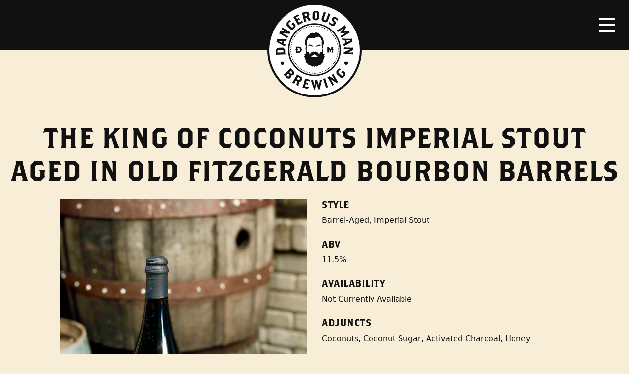

--- FILE ---
content_type: text/html; charset=UTF-8
request_url: https://dangerousmanbrewing.com/beer/the-king-of-coconuts-imperial-stout-aged-in-old-fitzgerald-bourbon-barrels/
body_size: 8973
content:
<!doctype html>
<html lang="en-US">
  <head>
  <meta charset="utf-8">
  <meta http-equiv="x-ua-compatible" content="ie=edge">
  <meta name="viewport" content="width=device-width, initial-scale=1, shrink-to-fit=no">
  <meta name='robots' content='index, follow, max-image-preview:large, max-snippet:-1, max-video-preview:-1' />
	<style>img:is([sizes="auto" i], [sizes^="auto," i]) { contain-intrinsic-size: 3000px 1500px }</style>
	
	<!-- This site is optimized with the Yoast SEO plugin v24.0 - https://yoast.com/wordpress/plugins/seo/ -->
	<title>The King Of Coconuts Imperial Stout Aged in Old Fitzgerald Bourbon Barrels - Dangerous Man Brewing Company</title>
	<link rel="canonical" href="https://dangerousmanbrewing.com/beer/the-king-of-coconuts-imperial-stout-aged-in-old-fitzgerald-bourbon-barrels/" />
	<meta property="og:locale" content="en_US" />
	<meta property="og:type" content="article" />
	<meta property="og:title" content="The King Of Coconuts Imperial Stout Aged in Old Fitzgerald Bourbon Barrels - Dangerous Man Brewing Company" />
	<meta property="og:url" content="https://dangerousmanbrewing.com/beer/the-king-of-coconuts-imperial-stout-aged-in-old-fitzgerald-bourbon-barrels/" />
	<meta property="og:site_name" content="Dangerous Man Brewing Company" />
	<meta property="article:publisher" content="https://www.facebook.com/Dangerous-Man-Brewing-Co-154511174644485/" />
	<meta property="article:modified_time" content="2022-05-18T18:38:15+00:00" />
	<meta property="og:image" content="https://dangerousmanbrewing.com/content/uploads/IMG_4053-2-scaled.jpg" />
	<meta property="og:image:width" content="1920" />
	<meta property="og:image:height" content="2560" />
	<meta property="og:image:type" content="image/jpeg" />
	<meta name="twitter:card" content="summary_large_image" />
	<meta name="twitter:site" content="@DangerousMan7" />
	<script type="application/ld+json" class="yoast-schema-graph">{"@context":"https://schema.org","@graph":[{"@type":"WebPage","@id":"https://dangerousmanbrewing.com/beer/the-king-of-coconuts-imperial-stout-aged-in-old-fitzgerald-bourbon-barrels/","url":"https://dangerousmanbrewing.com/beer/the-king-of-coconuts-imperial-stout-aged-in-old-fitzgerald-bourbon-barrels/","name":"The King Of Coconuts Imperial Stout Aged in Old Fitzgerald Bourbon Barrels - Dangerous Man Brewing Company","isPartOf":{"@id":"https://dangerousman.bicycletheory.net/#website"},"primaryImageOfPage":{"@id":"https://dangerousmanbrewing.com/beer/the-king-of-coconuts-imperial-stout-aged-in-old-fitzgerald-bourbon-barrels/#primaryimage"},"image":{"@id":"https://dangerousmanbrewing.com/beer/the-king-of-coconuts-imperial-stout-aged-in-old-fitzgerald-bourbon-barrels/#primaryimage"},"thumbnailUrl":"https://dangerousmanbrewing.com/content/uploads/IMG_4053-2-scaled.jpg","datePublished":"2022-02-17T18:56:09+00:00","dateModified":"2022-05-18T18:38:15+00:00","breadcrumb":{"@id":"https://dangerousmanbrewing.com/beer/the-king-of-coconuts-imperial-stout-aged-in-old-fitzgerald-bourbon-barrels/#breadcrumb"},"inLanguage":"en-US","potentialAction":[{"@type":"ReadAction","target":["https://dangerousmanbrewing.com/beer/the-king-of-coconuts-imperial-stout-aged-in-old-fitzgerald-bourbon-barrels/"]}]},{"@type":"ImageObject","inLanguage":"en-US","@id":"https://dangerousmanbrewing.com/beer/the-king-of-coconuts-imperial-stout-aged-in-old-fitzgerald-bourbon-barrels/#primaryimage","url":"https://dangerousmanbrewing.com/content/uploads/IMG_4053-2-scaled.jpg","contentUrl":"https://dangerousmanbrewing.com/content/uploads/IMG_4053-2-scaled.jpg","width":1920,"height":2560},{"@type":"BreadcrumbList","@id":"https://dangerousmanbrewing.com/beer/the-king-of-coconuts-imperial-stout-aged-in-old-fitzgerald-bourbon-barrels/#breadcrumb","itemListElement":[{"@type":"ListItem","position":1,"name":"Home","item":"https://dangerousman.bicycletheory.net/"},{"@type":"ListItem","position":2,"name":"Beers","item":"https://dangerousman.bicycletheory.net/beer/"},{"@type":"ListItem","position":3,"name":"The King Of Coconuts Imperial Stout Aged in Old Fitzgerald Bourbon Barrels"}]},{"@type":"WebSite","@id":"https://dangerousman.bicycletheory.net/#website","url":"https://dangerousman.bicycletheory.net/","name":"Dangerous Man Brewing Company","description":"","potentialAction":[{"@type":"SearchAction","target":{"@type":"EntryPoint","urlTemplate":"https://dangerousman.bicycletheory.net/?s={search_term_string}"},"query-input":{"@type":"PropertyValueSpecification","valueRequired":true,"valueName":"search_term_string"}}],"inLanguage":"en-US"}]}</script>
	<!-- / Yoast SEO plugin. -->


		<!-- This site uses the Google Analytics by MonsterInsights plugin v9.2.2 - Using Analytics tracking - https://www.monsterinsights.com/ -->
							<script src="//www.googletagmanager.com/gtag/js?id=G-8LK2ESKF40"  data-cfasync="false" data-wpfc-render="false" type="text/javascript" async></script>
			<script data-cfasync="false" data-wpfc-render="false" type="text/javascript">
				var mi_version = '9.2.2';
				var mi_track_user = true;
				var mi_no_track_reason = '';
								var MonsterInsightsDefaultLocations = {"page_location":"https:\/\/dangerousmanbrewing.com\/beer\/the-king-of-coconuts-imperial-stout-aged-in-old-fitzgerald-bourbon-barrels\/"};
				if ( typeof MonsterInsightsPrivacyGuardFilter === 'function' ) {
					var MonsterInsightsLocations = (typeof MonsterInsightsExcludeQuery === 'object') ? MonsterInsightsPrivacyGuardFilter( MonsterInsightsExcludeQuery ) : MonsterInsightsPrivacyGuardFilter( MonsterInsightsDefaultLocations );
				} else {
					var MonsterInsightsLocations = (typeof MonsterInsightsExcludeQuery === 'object') ? MonsterInsightsExcludeQuery : MonsterInsightsDefaultLocations;
				}

								var disableStrs = [
										'ga-disable-G-8LK2ESKF40',
									];

				/* Function to detect opted out users */
				function __gtagTrackerIsOptedOut() {
					for (var index = 0; index < disableStrs.length; index++) {
						if (document.cookie.indexOf(disableStrs[index] + '=true') > -1) {
							return true;
						}
					}

					return false;
				}

				/* Disable tracking if the opt-out cookie exists. */
				if (__gtagTrackerIsOptedOut()) {
					for (var index = 0; index < disableStrs.length; index++) {
						window[disableStrs[index]] = true;
					}
				}

				/* Opt-out function */
				function __gtagTrackerOptout() {
					for (var index = 0; index < disableStrs.length; index++) {
						document.cookie = disableStrs[index] + '=true; expires=Thu, 31 Dec 2099 23:59:59 UTC; path=/';
						window[disableStrs[index]] = true;
					}
				}

				if ('undefined' === typeof gaOptout) {
					function gaOptout() {
						__gtagTrackerOptout();
					}
				}
								window.dataLayer = window.dataLayer || [];

				window.MonsterInsightsDualTracker = {
					helpers: {},
					trackers: {},
				};
				if (mi_track_user) {
					function __gtagDataLayer() {
						dataLayer.push(arguments);
					}

					function __gtagTracker(type, name, parameters) {
						if (!parameters) {
							parameters = {};
						}

						if (parameters.send_to) {
							__gtagDataLayer.apply(null, arguments);
							return;
						}

						if (type === 'event') {
														parameters.send_to = monsterinsights_frontend.v4_id;
							var hookName = name;
							if (typeof parameters['event_category'] !== 'undefined') {
								hookName = parameters['event_category'] + ':' + name;
							}

							if (typeof MonsterInsightsDualTracker.trackers[hookName] !== 'undefined') {
								MonsterInsightsDualTracker.trackers[hookName](parameters);
							} else {
								__gtagDataLayer('event', name, parameters);
							}
							
						} else {
							__gtagDataLayer.apply(null, arguments);
						}
					}

					__gtagTracker('js', new Date());
					__gtagTracker('set', {
						'developer_id.dZGIzZG': true,
											});
					if ( MonsterInsightsLocations.page_location ) {
						__gtagTracker('set', MonsterInsightsLocations);
					}
										__gtagTracker('config', 'G-8LK2ESKF40', {"forceSSL":"true"} );
															window.gtag = __gtagTracker;										(function () {
						/* https://developers.google.com/analytics/devguides/collection/analyticsjs/ */
						/* ga and __gaTracker compatibility shim. */
						var noopfn = function () {
							return null;
						};
						var newtracker = function () {
							return new Tracker();
						};
						var Tracker = function () {
							return null;
						};
						var p = Tracker.prototype;
						p.get = noopfn;
						p.set = noopfn;
						p.send = function () {
							var args = Array.prototype.slice.call(arguments);
							args.unshift('send');
							__gaTracker.apply(null, args);
						};
						var __gaTracker = function () {
							var len = arguments.length;
							if (len === 0) {
								return;
							}
							var f = arguments[len - 1];
							if (typeof f !== 'object' || f === null || typeof f.hitCallback !== 'function') {
								if ('send' === arguments[0]) {
									var hitConverted, hitObject = false, action;
									if ('event' === arguments[1]) {
										if ('undefined' !== typeof arguments[3]) {
											hitObject = {
												'eventAction': arguments[3],
												'eventCategory': arguments[2],
												'eventLabel': arguments[4],
												'value': arguments[5] ? arguments[5] : 1,
											}
										}
									}
									if ('pageview' === arguments[1]) {
										if ('undefined' !== typeof arguments[2]) {
											hitObject = {
												'eventAction': 'page_view',
												'page_path': arguments[2],
											}
										}
									}
									if (typeof arguments[2] === 'object') {
										hitObject = arguments[2];
									}
									if (typeof arguments[5] === 'object') {
										Object.assign(hitObject, arguments[5]);
									}
									if ('undefined' !== typeof arguments[1].hitType) {
										hitObject = arguments[1];
										if ('pageview' === hitObject.hitType) {
											hitObject.eventAction = 'page_view';
										}
									}
									if (hitObject) {
										action = 'timing' === arguments[1].hitType ? 'timing_complete' : hitObject.eventAction;
										hitConverted = mapArgs(hitObject);
										__gtagTracker('event', action, hitConverted);
									}
								}
								return;
							}

							function mapArgs(args) {
								var arg, hit = {};
								var gaMap = {
									'eventCategory': 'event_category',
									'eventAction': 'event_action',
									'eventLabel': 'event_label',
									'eventValue': 'event_value',
									'nonInteraction': 'non_interaction',
									'timingCategory': 'event_category',
									'timingVar': 'name',
									'timingValue': 'value',
									'timingLabel': 'event_label',
									'page': 'page_path',
									'location': 'page_location',
									'title': 'page_title',
									'referrer' : 'page_referrer',
								};
								for (arg in args) {
																		if (!(!args.hasOwnProperty(arg) || !gaMap.hasOwnProperty(arg))) {
										hit[gaMap[arg]] = args[arg];
									} else {
										hit[arg] = args[arg];
									}
								}
								return hit;
							}

							try {
								f.hitCallback();
							} catch (ex) {
							}
						};
						__gaTracker.create = newtracker;
						__gaTracker.getByName = newtracker;
						__gaTracker.getAll = function () {
							return [];
						};
						__gaTracker.remove = noopfn;
						__gaTracker.loaded = true;
						window['__gaTracker'] = __gaTracker;
					})();
									} else {
										console.log("");
					(function () {
						function __gtagTracker() {
							return null;
						}

						window['__gtagTracker'] = __gtagTracker;
						window['gtag'] = __gtagTracker;
					})();
									}
			</script>
				<!-- / Google Analytics by MonsterInsights -->
		<script type="text/javascript">
/* <![CDATA[ */
window._wpemojiSettings = {"baseUrl":"https:\/\/s.w.org\/images\/core\/emoji\/15.0.3\/72x72\/","ext":".png","svgUrl":"https:\/\/s.w.org\/images\/core\/emoji\/15.0.3\/svg\/","svgExt":".svg","source":{"concatemoji":"https:\/\/dangerousmanbrewing.com\/wp-includes\/js\/wp-emoji-release.min.js?ver=6.7.1"}};
/*! This file is auto-generated */
!function(i,n){var o,s,e;function c(e){try{var t={supportTests:e,timestamp:(new Date).valueOf()};sessionStorage.setItem(o,JSON.stringify(t))}catch(e){}}function p(e,t,n){e.clearRect(0,0,e.canvas.width,e.canvas.height),e.fillText(t,0,0);var t=new Uint32Array(e.getImageData(0,0,e.canvas.width,e.canvas.height).data),r=(e.clearRect(0,0,e.canvas.width,e.canvas.height),e.fillText(n,0,0),new Uint32Array(e.getImageData(0,0,e.canvas.width,e.canvas.height).data));return t.every(function(e,t){return e===r[t]})}function u(e,t,n){switch(t){case"flag":return n(e,"\ud83c\udff3\ufe0f\u200d\u26a7\ufe0f","\ud83c\udff3\ufe0f\u200b\u26a7\ufe0f")?!1:!n(e,"\ud83c\uddfa\ud83c\uddf3","\ud83c\uddfa\u200b\ud83c\uddf3")&&!n(e,"\ud83c\udff4\udb40\udc67\udb40\udc62\udb40\udc65\udb40\udc6e\udb40\udc67\udb40\udc7f","\ud83c\udff4\u200b\udb40\udc67\u200b\udb40\udc62\u200b\udb40\udc65\u200b\udb40\udc6e\u200b\udb40\udc67\u200b\udb40\udc7f");case"emoji":return!n(e,"\ud83d\udc26\u200d\u2b1b","\ud83d\udc26\u200b\u2b1b")}return!1}function f(e,t,n){var r="undefined"!=typeof WorkerGlobalScope&&self instanceof WorkerGlobalScope?new OffscreenCanvas(300,150):i.createElement("canvas"),a=r.getContext("2d",{willReadFrequently:!0}),o=(a.textBaseline="top",a.font="600 32px Arial",{});return e.forEach(function(e){o[e]=t(a,e,n)}),o}function t(e){var t=i.createElement("script");t.src=e,t.defer=!0,i.head.appendChild(t)}"undefined"!=typeof Promise&&(o="wpEmojiSettingsSupports",s=["flag","emoji"],n.supports={everything:!0,everythingExceptFlag:!0},e=new Promise(function(e){i.addEventListener("DOMContentLoaded",e,{once:!0})}),new Promise(function(t){var n=function(){try{var e=JSON.parse(sessionStorage.getItem(o));if("object"==typeof e&&"number"==typeof e.timestamp&&(new Date).valueOf()<e.timestamp+604800&&"object"==typeof e.supportTests)return e.supportTests}catch(e){}return null}();if(!n){if("undefined"!=typeof Worker&&"undefined"!=typeof OffscreenCanvas&&"undefined"!=typeof URL&&URL.createObjectURL&&"undefined"!=typeof Blob)try{var e="postMessage("+f.toString()+"("+[JSON.stringify(s),u.toString(),p.toString()].join(",")+"));",r=new Blob([e],{type:"text/javascript"}),a=new Worker(URL.createObjectURL(r),{name:"wpTestEmojiSupports"});return void(a.onmessage=function(e){c(n=e.data),a.terminate(),t(n)})}catch(e){}c(n=f(s,u,p))}t(n)}).then(function(e){for(var t in e)n.supports[t]=e[t],n.supports.everything=n.supports.everything&&n.supports[t],"flag"!==t&&(n.supports.everythingExceptFlag=n.supports.everythingExceptFlag&&n.supports[t]);n.supports.everythingExceptFlag=n.supports.everythingExceptFlag&&!n.supports.flag,n.DOMReady=!1,n.readyCallback=function(){n.DOMReady=!0}}).then(function(){return e}).then(function(){var e;n.supports.everything||(n.readyCallback(),(e=n.source||{}).concatemoji?t(e.concatemoji):e.wpemoji&&e.twemoji&&(t(e.twemoji),t(e.wpemoji)))}))}((window,document),window._wpemojiSettings);
/* ]]> */
</script>
<style id='wp-emoji-styles-inline-css' type='text/css'>

	img.wp-smiley, img.emoji {
		display: inline !important;
		border: none !important;
		box-shadow: none !important;
		height: 1em !important;
		width: 1em !important;
		margin: 0 0.07em !important;
		vertical-align: -0.1em !important;
		background: none !important;
		padding: 0 !important;
	}
</style>
<style id='global-styles-inline-css' type='text/css'>
:root{--wp--preset--aspect-ratio--square: 1;--wp--preset--aspect-ratio--4-3: 4/3;--wp--preset--aspect-ratio--3-4: 3/4;--wp--preset--aspect-ratio--3-2: 3/2;--wp--preset--aspect-ratio--2-3: 2/3;--wp--preset--aspect-ratio--16-9: 16/9;--wp--preset--aspect-ratio--9-16: 9/16;--wp--preset--color--black: #000000;--wp--preset--color--cyan-bluish-gray: #abb8c3;--wp--preset--color--white: #ffffff;--wp--preset--color--pale-pink: #f78da7;--wp--preset--color--vivid-red: #cf2e2e;--wp--preset--color--luminous-vivid-orange: #ff6900;--wp--preset--color--luminous-vivid-amber: #fcb900;--wp--preset--color--light-green-cyan: #7bdcb5;--wp--preset--color--vivid-green-cyan: #00d084;--wp--preset--color--pale-cyan-blue: #8ed1fc;--wp--preset--color--vivid-cyan-blue: #0693e3;--wp--preset--color--vivid-purple: #9b51e0;--wp--preset--gradient--vivid-cyan-blue-to-vivid-purple: linear-gradient(135deg,rgba(6,147,227,1) 0%,rgb(155,81,224) 100%);--wp--preset--gradient--light-green-cyan-to-vivid-green-cyan: linear-gradient(135deg,rgb(122,220,180) 0%,rgb(0,208,130) 100%);--wp--preset--gradient--luminous-vivid-amber-to-luminous-vivid-orange: linear-gradient(135deg,rgba(252,185,0,1) 0%,rgba(255,105,0,1) 100%);--wp--preset--gradient--luminous-vivid-orange-to-vivid-red: linear-gradient(135deg,rgba(255,105,0,1) 0%,rgb(207,46,46) 100%);--wp--preset--gradient--very-light-gray-to-cyan-bluish-gray: linear-gradient(135deg,rgb(238,238,238) 0%,rgb(169,184,195) 100%);--wp--preset--gradient--cool-to-warm-spectrum: linear-gradient(135deg,rgb(74,234,220) 0%,rgb(151,120,209) 20%,rgb(207,42,186) 40%,rgb(238,44,130) 60%,rgb(251,105,98) 80%,rgb(254,248,76) 100%);--wp--preset--gradient--blush-light-purple: linear-gradient(135deg,rgb(255,206,236) 0%,rgb(152,150,240) 100%);--wp--preset--gradient--blush-bordeaux: linear-gradient(135deg,rgb(254,205,165) 0%,rgb(254,45,45) 50%,rgb(107,0,62) 100%);--wp--preset--gradient--luminous-dusk: linear-gradient(135deg,rgb(255,203,112) 0%,rgb(199,81,192) 50%,rgb(65,88,208) 100%);--wp--preset--gradient--pale-ocean: linear-gradient(135deg,rgb(255,245,203) 0%,rgb(182,227,212) 50%,rgb(51,167,181) 100%);--wp--preset--gradient--electric-grass: linear-gradient(135deg,rgb(202,248,128) 0%,rgb(113,206,126) 100%);--wp--preset--gradient--midnight: linear-gradient(135deg,rgb(2,3,129) 0%,rgb(40,116,252) 100%);--wp--preset--font-size--small: 13px;--wp--preset--font-size--medium: 20px;--wp--preset--font-size--large: 36px;--wp--preset--font-size--x-large: 42px;--wp--preset--spacing--20: 0.44rem;--wp--preset--spacing--30: 0.67rem;--wp--preset--spacing--40: 1rem;--wp--preset--spacing--50: 1.5rem;--wp--preset--spacing--60: 2.25rem;--wp--preset--spacing--70: 3.38rem;--wp--preset--spacing--80: 5.06rem;--wp--preset--shadow--natural: 6px 6px 9px rgba(0, 0, 0, 0.2);--wp--preset--shadow--deep: 12px 12px 50px rgba(0, 0, 0, 0.4);--wp--preset--shadow--sharp: 6px 6px 0px rgba(0, 0, 0, 0.2);--wp--preset--shadow--outlined: 6px 6px 0px -3px rgba(255, 255, 255, 1), 6px 6px rgba(0, 0, 0, 1);--wp--preset--shadow--crisp: 6px 6px 0px rgba(0, 0, 0, 1);}:where(body) { margin: 0; }.wp-site-blocks > .alignleft { float: left; margin-right: 2em; }.wp-site-blocks > .alignright { float: right; margin-left: 2em; }.wp-site-blocks > .aligncenter { justify-content: center; margin-left: auto; margin-right: auto; }:where(.is-layout-flex){gap: 0.5em;}:where(.is-layout-grid){gap: 0.5em;}.is-layout-flow > .alignleft{float: left;margin-inline-start: 0;margin-inline-end: 2em;}.is-layout-flow > .alignright{float: right;margin-inline-start: 2em;margin-inline-end: 0;}.is-layout-flow > .aligncenter{margin-left: auto !important;margin-right: auto !important;}.is-layout-constrained > .alignleft{float: left;margin-inline-start: 0;margin-inline-end: 2em;}.is-layout-constrained > .alignright{float: right;margin-inline-start: 2em;margin-inline-end: 0;}.is-layout-constrained > .aligncenter{margin-left: auto !important;margin-right: auto !important;}.is-layout-constrained > :where(:not(.alignleft):not(.alignright):not(.alignfull)){margin-left: auto !important;margin-right: auto !important;}body .is-layout-flex{display: flex;}.is-layout-flex{flex-wrap: wrap;align-items: center;}.is-layout-flex > :is(*, div){margin: 0;}body .is-layout-grid{display: grid;}.is-layout-grid > :is(*, div){margin: 0;}body{padding-top: 0px;padding-right: 0px;padding-bottom: 0px;padding-left: 0px;}a:where(:not(.wp-element-button)){text-decoration: underline;}:root :where(.wp-element-button, .wp-block-button__link){background-color: #32373c;border-width: 0;color: #fff;font-family: inherit;font-size: inherit;line-height: inherit;padding: calc(0.667em + 2px) calc(1.333em + 2px);text-decoration: none;}.has-black-color{color: var(--wp--preset--color--black) !important;}.has-cyan-bluish-gray-color{color: var(--wp--preset--color--cyan-bluish-gray) !important;}.has-white-color{color: var(--wp--preset--color--white) !important;}.has-pale-pink-color{color: var(--wp--preset--color--pale-pink) !important;}.has-vivid-red-color{color: var(--wp--preset--color--vivid-red) !important;}.has-luminous-vivid-orange-color{color: var(--wp--preset--color--luminous-vivid-orange) !important;}.has-luminous-vivid-amber-color{color: var(--wp--preset--color--luminous-vivid-amber) !important;}.has-light-green-cyan-color{color: var(--wp--preset--color--light-green-cyan) !important;}.has-vivid-green-cyan-color{color: var(--wp--preset--color--vivid-green-cyan) !important;}.has-pale-cyan-blue-color{color: var(--wp--preset--color--pale-cyan-blue) !important;}.has-vivid-cyan-blue-color{color: var(--wp--preset--color--vivid-cyan-blue) !important;}.has-vivid-purple-color{color: var(--wp--preset--color--vivid-purple) !important;}.has-black-background-color{background-color: var(--wp--preset--color--black) !important;}.has-cyan-bluish-gray-background-color{background-color: var(--wp--preset--color--cyan-bluish-gray) !important;}.has-white-background-color{background-color: var(--wp--preset--color--white) !important;}.has-pale-pink-background-color{background-color: var(--wp--preset--color--pale-pink) !important;}.has-vivid-red-background-color{background-color: var(--wp--preset--color--vivid-red) !important;}.has-luminous-vivid-orange-background-color{background-color: var(--wp--preset--color--luminous-vivid-orange) !important;}.has-luminous-vivid-amber-background-color{background-color: var(--wp--preset--color--luminous-vivid-amber) !important;}.has-light-green-cyan-background-color{background-color: var(--wp--preset--color--light-green-cyan) !important;}.has-vivid-green-cyan-background-color{background-color: var(--wp--preset--color--vivid-green-cyan) !important;}.has-pale-cyan-blue-background-color{background-color: var(--wp--preset--color--pale-cyan-blue) !important;}.has-vivid-cyan-blue-background-color{background-color: var(--wp--preset--color--vivid-cyan-blue) !important;}.has-vivid-purple-background-color{background-color: var(--wp--preset--color--vivid-purple) !important;}.has-black-border-color{border-color: var(--wp--preset--color--black) !important;}.has-cyan-bluish-gray-border-color{border-color: var(--wp--preset--color--cyan-bluish-gray) !important;}.has-white-border-color{border-color: var(--wp--preset--color--white) !important;}.has-pale-pink-border-color{border-color: var(--wp--preset--color--pale-pink) !important;}.has-vivid-red-border-color{border-color: var(--wp--preset--color--vivid-red) !important;}.has-luminous-vivid-orange-border-color{border-color: var(--wp--preset--color--luminous-vivid-orange) !important;}.has-luminous-vivid-amber-border-color{border-color: var(--wp--preset--color--luminous-vivid-amber) !important;}.has-light-green-cyan-border-color{border-color: var(--wp--preset--color--light-green-cyan) !important;}.has-vivid-green-cyan-border-color{border-color: var(--wp--preset--color--vivid-green-cyan) !important;}.has-pale-cyan-blue-border-color{border-color: var(--wp--preset--color--pale-cyan-blue) !important;}.has-vivid-cyan-blue-border-color{border-color: var(--wp--preset--color--vivid-cyan-blue) !important;}.has-vivid-purple-border-color{border-color: var(--wp--preset--color--vivid-purple) !important;}.has-vivid-cyan-blue-to-vivid-purple-gradient-background{background: var(--wp--preset--gradient--vivid-cyan-blue-to-vivid-purple) !important;}.has-light-green-cyan-to-vivid-green-cyan-gradient-background{background: var(--wp--preset--gradient--light-green-cyan-to-vivid-green-cyan) !important;}.has-luminous-vivid-amber-to-luminous-vivid-orange-gradient-background{background: var(--wp--preset--gradient--luminous-vivid-amber-to-luminous-vivid-orange) !important;}.has-luminous-vivid-orange-to-vivid-red-gradient-background{background: var(--wp--preset--gradient--luminous-vivid-orange-to-vivid-red) !important;}.has-very-light-gray-to-cyan-bluish-gray-gradient-background{background: var(--wp--preset--gradient--very-light-gray-to-cyan-bluish-gray) !important;}.has-cool-to-warm-spectrum-gradient-background{background: var(--wp--preset--gradient--cool-to-warm-spectrum) !important;}.has-blush-light-purple-gradient-background{background: var(--wp--preset--gradient--blush-light-purple) !important;}.has-blush-bordeaux-gradient-background{background: var(--wp--preset--gradient--blush-bordeaux) !important;}.has-luminous-dusk-gradient-background{background: var(--wp--preset--gradient--luminous-dusk) !important;}.has-pale-ocean-gradient-background{background: var(--wp--preset--gradient--pale-ocean) !important;}.has-electric-grass-gradient-background{background: var(--wp--preset--gradient--electric-grass) !important;}.has-midnight-gradient-background{background: var(--wp--preset--gradient--midnight) !important;}.has-small-font-size{font-size: var(--wp--preset--font-size--small) !important;}.has-medium-font-size{font-size: var(--wp--preset--font-size--medium) !important;}.has-large-font-size{font-size: var(--wp--preset--font-size--large) !important;}.has-x-large-font-size{font-size: var(--wp--preset--font-size--x-large) !important;}
:where(.wp-block-post-template.is-layout-flex){gap: 1.25em;}:where(.wp-block-post-template.is-layout-grid){gap: 1.25em;}
:where(.wp-block-columns.is-layout-flex){gap: 2em;}:where(.wp-block-columns.is-layout-grid){gap: 2em;}
:root :where(.wp-block-pullquote){font-size: 1.5em;line-height: 1.6;}
</style>
<link rel='stylesheet' id='sage/main.css-css' href='https://dangerousmanbrewing.com/content/themes/dangerous-man-brewing-co/dist/styles/main_1298e0cc.css' type='text/css' media='all' />
<script type="text/javascript" src="https://dangerousmanbrewing.com/content/plugins/google-analytics-for-wordpress/assets/js/frontend-gtag.min.js?ver=9.2.2" id="monsterinsights-frontend-script-js" async="async" data-wp-strategy="async"></script>
<script data-cfasync="false" data-wpfc-render="false" type="text/javascript" id='monsterinsights-frontend-script-js-extra'>/* <![CDATA[ */
var monsterinsights_frontend = {"js_events_tracking":"true","download_extensions":"doc,pdf,ppt,zip,xls,docx,pptx,xlsx","inbound_paths":"[]","home_url":"https:\/\/dangerousmanbrewing.com","hash_tracking":"false","v4_id":"G-8LK2ESKF40"};/* ]]> */
</script>
<script type="text/javascript" src="https://dangerousmanbrewing.com/wp-includes/js/jquery/jquery.min.js?ver=3.7.1" id="jquery-core-js"></script>
<script type="text/javascript" src="https://dangerousmanbrewing.com/wp-includes/js/jquery/jquery-migrate.min.js?ver=3.4.1" id="jquery-migrate-js"></script>
<link rel="https://api.w.org/" href="https://dangerousmanbrewing.com/wp-json/" /><link rel="EditURI" type="application/rsd+xml" title="RSD" href="https://dangerousmanbrewing.com/xmlrpc.php?rsd" />
<meta name="generator" content="WordPress 6.7.1" />
<link rel='shortlink' href='https://dangerousmanbrewing.com/?p=4701' />
<link rel="alternate" title="oEmbed (JSON)" type="application/json+oembed" href="https://dangerousmanbrewing.com/wp-json/oembed/1.0/embed?url=https%3A%2F%2Fdangerousmanbrewing.com%2Fbeer%2Fthe-king-of-coconuts-imperial-stout-aged-in-old-fitzgerald-bourbon-barrels%2F" />
<link rel="alternate" title="oEmbed (XML)" type="text/xml+oembed" href="https://dangerousmanbrewing.com/wp-json/oembed/1.0/embed?url=https%3A%2F%2Fdangerousmanbrewing.com%2Fbeer%2Fthe-king-of-coconuts-imperial-stout-aged-in-old-fitzgerald-bourbon-barrels%2F&#038;format=xml" />
<style type="text/css">.recentcomments a{display:inline !important;padding:0 !important;margin:0 !important;}</style></head>
  <body class="beer-template-default single single-beer postid-4701 the-king-of-coconuts-imperial-stout-aged-in-old-fitzgerald-bourbon-barrels app-data index-data singular-data single-data single-beer-data single-beer-the-king-of-coconuts-imperial-stout-aged-in-old-fitzgerald-bourbon-barrels-data">
              <header class="banner image">
  <div id="logo">
    <a href="https://dangerousmanbrewing.com/">
      <img class="logo" src="https://dangerousmanbrewing.com/content/themes/dangerous-man-brewing-co/dist/images/logo_b4a43f78.svg" alt="Dangerous Man Brewing Company Logo">
    </a>
  </div>
  <nav class="navbar">
    <div class="menu-button">
      <button class="navbar-toggler navbar-toggler-right collapsed" type="button" data-toggle="collapse" data-target="#headerNav" aria-controls="headerNav" aria-expanded="false" aria-label="Toggle navigation">
        <span class="icon-bar"></span>
        <span class="icon-bar"></span>
        <span class="icon-bar"></span>
      </button>
    </div>
  </nav>
  <nav class="nav-primary collapse navbar-collapse" id="headerNav" role="navigation">
    <a class="logo-mark" href="https://dangerousmanbrewing.com/">
      <img src="https://dangerousmanbrewing.com/content/themes/dangerous-man-brewing-co/dist/images/logo-mark_de7beca8.svg" alt="Dangerous Man Brewing Company Logo Mark">
    </a>
          <div class="menu-primary-navigation-container"><ul id="menu-primary-navigation" class="nav"><li id="menu-item-9570" class="menu-item menu-item-type-post_type menu-item-object-page menu-item-9570"><a href="https://dangerousmanbrewing.com/beers/">Beers</a></li>
<li id="menu-item-9571" class="menu-item menu-item-type-post_type menu-item-object-page menu-item-9571"><a href="https://dangerousmanbrewing.com/beer-finder/">Beer Finder</a></li>
<li id="menu-item-9572" class="menu-item menu-item-type-post_type menu-item-object-page menu-item-9572"><a href="https://dangerousmanbrewing.com/events/">Events</a></li>
<li id="menu-item-62" class="menu-item menu-item-type-post_type menu-item-object-page current_page_parent menu-item-62"><a href="https://dangerousmanbrewing.com/blog/">Blog</a></li>
<li id="menu-item-51" class="menu-item menu-item-type-post_type menu-item-object-page menu-item-has-children menu-item-51"><a href="https://dangerousmanbrewing.com/about/">About</a>
<ul class="sub-menu">
	<li id="menu-item-9574" class="menu-item menu-item-type-post_type menu-item-object-page menu-item-9574"><a href="https://dangerousmanbrewing.com/about/frequently-asked-questions/">FAQ</a></li>
	<li id="menu-item-9573" class="menu-item menu-item-type-post_type menu-item-object-page menu-item-9573"><a href="https://dangerousmanbrewing.com/about/staff/">Staff</a></li>
	<li id="menu-item-9488" class="menu-item menu-item-type-post_type menu-item-object-page menu-item-9488"><a href="https://dangerousmanbrewing.com/about/employment/">Employment</a></li>
</ul>
</li>
<li id="menu-item-7047" class="menu-item menu-item-type-post_type menu-item-object-page menu-item-7047"><a href="https://dangerousmanbrewing.com/distribution-inquiry/">Distribution Inquiry</a></li>
</ul></div>
        <div class="secondary">
              
          </div>
    <div class="social">
              <div class="menu-social-media-links-container"><ul id="menu-social-media-links" class="nav"><li id="menu-item-73" class="menu-item menu-item-type-custom menu-item-object-custom menu-item-73"><a href="https://www.instagram.com/dangerousman/"><span>Instagram</span></a></li>
<li id="menu-item-71" class="menu-item menu-item-type-custom menu-item-object-custom menu-item-71"><a href="https://www.facebook.com/Dangerous-Man-Brewing-Co-154511174644485/"><span>Facebook</span></a></li>
<li id="menu-item-72" class="menu-item menu-item-type-custom menu-item-object-custom menu-item-72"><a href="https://twitter.com/DangerousMan7"><span>Twitter</span></a></li>
</ul></div>
          </div>
    <div class="search">
      <form role="search" method="get" class="search-form" action="https://dangerousmanbrewing.com/">
				<label>
					<span class="screen-reader-text">Search for:</span>
					<input type="search" class="search-field" placeholder="Search &hellip;" value="" name="s" />
				</label>
				<input type="submit" class="search-submit" value="Search" />
			</form>
    </div>
  </nav>
</header>
        <div class="wrap container-fluid" role="document">
      <div class="content">
        <main class="main">
                 <article class="row page-header post-4701 beer type-beer status-publish has-post-thumbnail hentry beer_type-barrel-aged beer_type-imperial-stout">
  <header>
    <h1 class="entry-title">
      The King Of Coconuts Imperial Stout Aged in Old Fitzgerald Bourbon Barrels
    </h1>
  </header>

  
    <div class="entry-content">
      <img width="768" height="1024" src="https://dangerousmanbrewing.com/content/uploads/IMG_4053-2-768x1024.jpg" class="attachment-large size-large wp-post-image" alt="" decoding="async" fetchpriority="high" srcset="https://dangerousmanbrewing.com/content/uploads/IMG_4053-2-768x1024.jpg 768w, https://dangerousmanbrewing.com/content/uploads/IMG_4053-2-225x300.jpg 225w, https://dangerousmanbrewing.com/content/uploads/IMG_4053-2-1152x1536.jpg 1152w, https://dangerousmanbrewing.com/content/uploads/IMG_4053-2-1536x2048.jpg 1536w, https://dangerousmanbrewing.com/content/uploads/IMG_4053-2-scaled.jpg 1920w" sizes="(max-width: 768px) 100vw, 768px" />
          </div>
    <div class="meta">
      
			<div class="item">
				<h5>Style</h5>
				<p>Barrel-Aged, Imperial Stout</p>
			</div>
		
      
      
			<div class="item">
				<h5>ABV</h5>
				<p>11.5%</p>
			</div>
		
      
      
      
      
			<div class="item">
				<h5>Availability</h5>
				<p>Not Currently Available</p>
			</div>
		
      
      
      
      
      
			<div class="item">
				<h5>Adjuncts</h5>
				<p>Coconuts, Coconut Sugar, Activated Charcoal, Honey</p>
			</div>
		
      
    </div>
  </article>

  <div id="beers-available-on-tap-in-liquor-stores" class="row beers">
    <img src="https://dangerousmanbrewing.com/content/themes/dangerous-man-brewing-co/dist/images/doily_6a3c41b4.svg" class="doily" width="25" height="17">
    <h2>
      Beers Available on tap & in Liquor Stores
    </h2>
                    <a href="https://dangerousmanbrewing.com/beer/house-ipa-packaged/" class="beer in-bars-liquor-stores">
  <img src="https://dangerousmanbrewing.com/content/uploads/House-IPA-can-754x1024.png" alt="" width="754" height="1024">
  <h3>House IPA</h3>
  <div class="meta">
    <h6><bt-meta>In Bars &amp; Liquor Stores</bt-meta></h6><p><bt-meta>Hoppy</bt-meta><bt-meta>7.0%</bt-meta><bt-meta>50 IBU</bt-meta><bt-meta class="distro-availability"><span class="year-round">Year Round</span></bt-meta></p>
  </div>
</a>
                <a href="https://dangerousmanbrewing.com/beer/peanut-butter-porter-3/" class="beer in-bars-liquor-stores">
  <img src="https://dangerousmanbrewing.com/content/uploads/PBP-Can-754x1024.png" alt="" width="754" height="1024">
  <h3>Peanut Butter Porter</h3>
  <div class="meta">
    <h6><bt-meta>In Bars &amp; Liquor Stores</bt-meta></h6><p><bt-meta>Dark &amp; Roasty</bt-meta><bt-meta>6.1%</bt-meta><bt-meta>26 IBU</bt-meta><bt-meta class="distro-availability"><span class="year-round">Year Round</span></bt-meta></p>
  </div>
</a>
                <a href="https://dangerousmanbrewing.com/beer/kolsch-2/" class="beer in-bars-liquor-stores">
  <img src="https://dangerousmanbrewing.com/content/uploads/Kolsch-can-754x1024.png" alt="" width="754" height="1024">
  <h3>Kölsch</h3>
  <div class="meta">
    <h6><bt-meta>In Bars &amp; Liquor Stores</bt-meta></h6><p><bt-meta>Light &amp; Crisp</bt-meta><bt-meta>4.9%</bt-meta><bt-meta>20 IBU</bt-meta><bt-meta class="distro-availability"><span class="year-round">Year Round</span></bt-meta></p>
  </div>
</a>
                <a href="https://dangerousmanbrewing.com/beer/pog-sour-2/" class="beer in-bars-liquor-stores">
  <img src="https://dangerousmanbrewing.com/content/uploads/POG-Sour-Can-1-754x1024.png" alt="" width="754" height="1024">
  <h3>POG Sour</h3>
  <div class="meta">
    <h6><bt-meta>In Bars &amp; Liquor Stores</bt-meta></h6><p><bt-meta>Fruity</bt-meta><bt-meta>Sour</bt-meta><bt-meta>Tart</bt-meta><bt-meta>5.4%</bt-meta><bt-meta>17 IBU</bt-meta><bt-meta class="distro-availability"><span class="year-round">Year Round</span></bt-meta></p>
  </div>
</a>
                <a href="https://dangerousmanbrewing.com/beer/hazy-ipa/" class="beer in-bars-liquor-stores">
  <img src="https://dangerousmanbrewing.com/content/uploads/Hazy-IPA-can-1-754x1024.png" alt="" width="754" height="1024">
  <h3>HAZY IPA</h3>
  <div class="meta">
    <h6><bt-meta>In Bars &amp; Liquor Stores</bt-meta></h6><p><bt-meta>Hoppy</bt-meta><bt-meta>Juicy</bt-meta><bt-meta>6.5%</bt-meta><bt-meta>40 IBU</bt-meta><bt-meta class="distro-availability"><span class="year-round">Year Round</span></bt-meta></p>
  </div>
</a>
      </div>

  
          </main>
              </div>
    </div>
              <footer class="site-footer">
  <div class="footer-content">
    <div class="one">
      <a class="logo-mark" href="https://dangerousmanbrewing.com/">
        <img src="https://dangerousmanbrewing.com/content/themes/dangerous-man-brewing-co/dist/images/logo-mark_de7beca8.svg" alt="Home Page">
      </a>
    </div>
    <div class="two">
              <div class="menu-primary-navigation-container"><ul id="menu-primary-navigation-1" class="nav"><li class="menu-item menu-item-type-post_type menu-item-object-page menu-item-9570"><a href="https://dangerousmanbrewing.com/beers/">Beers</a></li>
<li class="menu-item menu-item-type-post_type menu-item-object-page menu-item-9571"><a href="https://dangerousmanbrewing.com/beer-finder/">Beer Finder</a></li>
<li class="menu-item menu-item-type-post_type menu-item-object-page menu-item-9572"><a href="https://dangerousmanbrewing.com/events/">Events</a></li>
<li class="menu-item menu-item-type-post_type menu-item-object-page current_page_parent menu-item-62"><a href="https://dangerousmanbrewing.com/blog/">Blog</a></li>
<li class="menu-item menu-item-type-post_type menu-item-object-page menu-item-has-children menu-item-51"><a href="https://dangerousmanbrewing.com/about/">About</a>
<ul class="sub-menu">
	<li class="menu-item menu-item-type-post_type menu-item-object-page menu-item-9574"><a href="https://dangerousmanbrewing.com/about/frequently-asked-questions/">FAQ</a></li>
	<li class="menu-item menu-item-type-post_type menu-item-object-page menu-item-9573"><a href="https://dangerousmanbrewing.com/about/staff/">Staff</a></li>
	<li class="menu-item menu-item-type-post_type menu-item-object-page menu-item-9488"><a href="https://dangerousmanbrewing.com/about/employment/">Employment</a></li>
</ul>
</li>
<li class="menu-item menu-item-type-post_type menu-item-object-page menu-item-7047"><a href="https://dangerousmanbrewing.com/distribution-inquiry/">Distribution Inquiry</a></li>
</ul></div>
            <div class="social">
                  <div class="menu-social-media-links-container"><ul id="menu-social-media-links-1" class="nav"><li class="menu-item menu-item-type-custom menu-item-object-custom menu-item-73"><a href="https://www.instagram.com/dangerousman/"><span>Instagram</span></a></li>
<li class="menu-item menu-item-type-custom menu-item-object-custom menu-item-71"><a href="https://www.facebook.com/Dangerous-Man-Brewing-Co-154511174644485/"><span>Facebook</span></a></li>
<li class="menu-item menu-item-type-custom menu-item-object-custom menu-item-72"><a href="https://twitter.com/DangerousMan7"><span>Twitter</span></a></li>
</ul></div>
              </div>
    </div>
    <div class="three">
            <div class="row pt-1 text-center text-md-left">
        <div class="mailing-list simple">
  <h2 class="h4">
    • Join Our Newsletter •
  </h2>
  <p>
    Get the scoop on new beers, releases, events and&nbsp;fun!
  </p>
  <form class="d-flex flex-column align-items-center justify-content-center" method="post" name="subscribeform" id="tdbTiny_subscribeform_footer" action="https://www3.thedatabank.com/dpg/558/personalproc.asp">
    <input type="hidden" name="formid" id="tdbTiny_formid_footer" value="ShortSignup">
    <input type="hidden" name="nextpage" id="tdbTiny_nextpage_footer" value="https://dangerousmanbrewing.com/mailing-list-confirmation/">
    <input type="hidden" name="Subs" id="tdbTiny_Subs" value="The Quarterly Pint | our newsletter"/>

    <div class="d-flex align-items-center justify-content-center mb-1">
      <fieldset class="mr-1">
        <label class="sr-only" for="tdbTiny_first1">First Name (required):</label>
        <input class="form-control" name="first1" id="tdbTiny_first1_footer" maxlength="50" type="text" value="" placeholder="First name" required>
      </fieldset>
      <fieldset class="ml-1">
        <label class="sr-only" for="tdbTiny_last1">Last Name (required):</label>
        <input class="form-control" name="last1" id="tdbTiny_last1_footer" maxlength="50" type="text" value="" placeholder="Last name" required>
      </fieldset>
    </div>

    <div class="d-flex align-items-center justify-content-center mt-1">
      <fieldset class="mr-1">
        <label class="sr-only" for="tdbTiny_email_footer">Email Address (required):</label>
        <input class="form-control" name="email" id="tdbTiny_email_footer" maxlength="150" type="email" value="" placeholder="email@domain.com" required>
      </fieldset>
      <input class="button ml-1 px-3" name="submit" value="GO" type="submit">
    </div>
  </form>
</div>
      </div>
    </div>
    <div class="four">
      <div class="secondary">
                  
              </div>
      
    </div>
  </div>
  <div class="footer-stripes w-100 d-flex flex-column">
    <div></div>
    <div></div>
    <div></div>
    <div></div>
    <a class="logo-mark" href="https://dangerousmanbrewing.com/">
      <img src="https://dangerousmanbrewing.com/content/themes/dangerous-man-brewing-co/dist/images/logo-mark-no-border_9ee5189b.svg" alt="Home Page">
    </a>
  </div>
  <div class="w-100 py-4 px-3 text-center small">
    <p class="mb-0">&copy; 2025 Dangerous Man Brewing. Website by <a href="https://bicycletheory.com/" target="_blank">Bicycle&nbsp;Theory</a>.</p>
  </div>
</footer>
        <script type="text/javascript" id="sage/main.js-js-extra">
/* <![CDATA[ */
var hours_data = {"ajax_url":"https:\/\/dangerousmanbrewing.com\/wp-admin\/admin-ajax.php"};
/* ]]> */
</script>
<script type="text/javascript" src="https://dangerousmanbrewing.com/content/themes/dangerous-man-brewing-co/dist/scripts/main_1298e0cc.js" id="sage/main.js-js"></script>
  </body>
</html>


--- FILE ---
content_type: text/css; charset=UTF-8
request_url: https://dangerousmanbrewing.com/content/themes/dangerous-man-brewing-co/dist/styles/main_1298e0cc.css
body_size: 37200
content:
:root{--blue:#0f7492;--indigo:#6610f2;--purple:#6f42c1;--pink:#f76f8e;--red:#931621;--orange:#fd7e14;--yellow:#eec643;--green:#c8dca0;--teal:#20c997;--cyan:#17a2b8;--white:#fff;--gray-dark:#343a40;--black:#111;--primary:#f8edd6;--secondary:#6c757d;--success:#c8dca0;--info:#0f7492;--warning:#eec643;--danger:#931621;--light:#f8f9fa;--dark:#343a40;--gray:#111;--breakpoint-xs:0;--breakpoint-sm:576px;--breakpoint-md:768px;--breakpoint-lg:992px;--breakpoint-xl:1200px;--font-family-sans-serif:"franklin-gothic-condensed",-apple-system,system-ui,BlinkMacSystemFont,"Segoe UI",Roboto,"Helvetica Neue",Arial,sans-serif;--font-family-monospace:SFMono-Regular,Menlo,Monaco,Consolas,"Liberation Mono","Courier New",monospace}*,:after,:before{-webkit-box-sizing:border-box;box-sizing:border-box}html{font-family:sans-serif;line-height:1.15;-webkit-text-size-adjust:100%;-ms-text-size-adjust:100%;-ms-overflow-style:scrollbar;-webkit-tap-highlight-color:rgba(17,17,17,0)}@-ms-viewport{width:device-width}article,aside,dialog,figcaption,figure,footer,header,hgroup,main,nav,section{display:block}body{margin:0;font-family:franklin-gothic-condensed,-apple-system,system-ui,BlinkMacSystemFont,Segoe UI,Roboto,Helvetica Neue,Arial,sans-serif;font-size:1rem;font-weight:400;line-height:1.5;color:#111;text-align:left;background-color:#fff}[tabindex="-1"]:focus{outline:0!important}hr{-webkit-box-sizing:content-box;box-sizing:content-box;height:0;overflow:visible}h1,h2,h3,h4,h5,h6{margin-top:0;margin-bottom:.5rem}p{margin-top:0;margin-bottom:1rem}abbr[data-original-title],abbr[title]{text-decoration:underline;-webkit-text-decoration:underline dotted;text-decoration:underline dotted;cursor:help;border-bottom:0}address{font-style:normal;line-height:inherit}address,dl,ol,ul{margin-bottom:1rem}dl,ol,ul{margin-top:0}ol ol,ol ul,ul ol,ul ul{margin-bottom:0}dt{font-weight:600}dd{margin-bottom:.5rem;margin-left:0}blockquote{margin:0 0 1rem}dfn{font-style:italic}b,strong{font-weight:bolder}small{font-size:80%}sub,sup{position:relative;font-size:75%;line-height:0;vertical-align:baseline}sub{bottom:-.25em}sup{top:-.5em}a{color:#f8edd6;text-decoration:none;background-color:transparent;-webkit-text-decoration-skip:objects}a:hover{color:#edd095;text-decoration:underline}a:not([href]):not([tabindex]),a:not([href]):not([tabindex]):focus,a:not([href]):not([tabindex]):hover{color:inherit;text-decoration:none}a:not([href]):not([tabindex]):focus{outline:0}code,kbd,pre,samp{font-family:monospace,monospace;font-size:1em}pre{margin-top:0;margin-bottom:1rem;overflow:auto;-ms-overflow-style:scrollbar}figure{margin:0 0 1rem}img{vertical-align:middle;border-style:none}svg:not(:root){overflow:hidden}table{border-collapse:collapse}caption{padding-top:.75rem;padding-bottom:.75rem;color:#6c757d;text-align:left;caption-side:bottom}th{text-align:inherit}label{display:inline-block;margin-bottom:.5rem}button{border-radius:0}button:focus{outline:1px dotted;outline:5px auto -webkit-focus-ring-color}button,input,optgroup,select,textarea{margin:0;font-family:inherit;font-size:inherit;line-height:inherit}button,input{overflow:visible}button,select{text-transform:none}[type=reset],[type=submit],button,html [type=button]{-webkit-appearance:button}[type=button]::-moz-focus-inner,[type=reset]::-moz-focus-inner,[type=submit]::-moz-focus-inner,button::-moz-focus-inner{padding:0;border-style:none}input[type=checkbox],input[type=radio]{-webkit-box-sizing:border-box;box-sizing:border-box;padding:0}input[type=date],input[type=datetime-local],input[type=month],input[type=time]{-webkit-appearance:listbox}textarea{overflow:auto;resize:vertical}fieldset{min-width:0;padding:0;margin:0;border:0}legend{display:block;width:100%;max-width:100%;padding:0;margin-bottom:.5rem;font-size:1.5rem;line-height:inherit;color:inherit;white-space:normal}progress{vertical-align:baseline}[type=number]::-webkit-inner-spin-button,[type=number]::-webkit-outer-spin-button{height:auto}[type=search]{outline-offset:-2px;-webkit-appearance:none}[type=search]::-webkit-search-cancel-button,[type=search]::-webkit-search-decoration{-webkit-appearance:none}::-webkit-file-upload-button{font:inherit;-webkit-appearance:button}output{display:inline-block}summary{display:list-item;cursor:pointer}template{display:none}[hidden]{display:none!important}.h1,.h2,.h3,.h4,.h5,.h6,h1,h2,h3,h4,h5,h6{margin-bottom:.5rem;font-family:brothers,-apple-system,system-ui,BlinkMacSystemFont,Segoe UI,Roboto,Helvetica Neue,Arial,sans-serif;font-weight:400;line-height:1.2;color:inherit}.h1,h1{font-size:2.5rem}.h2,h2{font-size:2rem}.h3,h3{font-size:1.75rem}.h4,h4{font-size:1.5rem}.h5,h5{font-size:1.25rem}.h6,h6{font-size:1rem}.lead{font-size:1.25rem;font-weight:300}.display-1{font-size:6rem}.display-1,.display-2{font-weight:300;line-height:1.2}.display-2{font-size:5.5rem}.display-3{font-size:4.5rem}.display-3,.display-4{font-weight:300;line-height:1.2}.display-4{font-size:3.5rem}hr{margin-top:1rem;margin-bottom:1rem;border:0;border-top:1px solid hsla(0,0%,7%,.1)}.gform_wrapper .ginput_container .instruction,.gform_wrapper .ginput_container_address label,.gform_wrapper .ginput_counter,.small,small{font-size:80%;font-weight:400}.mark,mark{padding:.2em;background-color:#fcf8e3}.comment-list,.list-inline,.list-unstyled{padding-left:0;list-style:none}.list-inline-item{display:inline-block}.list-inline-item:not(:last-child){margin-right:.5rem}.initialism{font-size:90%;text-transform:uppercase}.blockquote{margin-bottom:1rem;font-size:1.25rem}.blockquote-footer{display:block;font-size:80%;color:#6c757d}.blockquote-footer:before{content:"\2014   \A0"}.beers.page-header .beer img,.content.page-header .shop-callout>div.image img,.content.page-header p img,.events.page-header .event img,.img-fluid,.img-thumbnail,.intro.page-header .location img,.post.has-post-thumbnail.page-header .image img,.row.beers .beer img,.row.content .shop-callout>div.image img,.row.content p img,.row.events .event img,.row.intro .location img,.row.post.has-post-thumbnail .image img,.row.staff a.staff img,.staff.page-header a.staff img,.wp-caption img,body.single-beer article.beer img,body.single-event article.event img,body.single-staff article.staff img{max-width:100%;height:auto}.img-thumbnail{padding:.25rem;background-color:#fff;border:1px solid #dee2e6}.figure,.wp-caption{display:inline-block}.figure-img,.wp-caption img{margin-bottom:.5rem;line-height:1}.figure-caption,.wp-caption-text{font-size:90%;color:#6c757d}code,kbd,pre,samp{font-family:SFMono-Regular,Menlo,Monaco,Consolas,Liberation Mono,Courier New,monospace}code{font-size:87.5%;color:#f76f8e;word-break:break-word}a>code{color:inherit}kbd{padding:.2rem .4rem;font-size:87.5%;color:#fff;background-color:#212529}kbd kbd{padding:0;font-size:100%;font-weight:600}pre{display:block;font-size:87.5%;color:#212529}pre code{font-size:inherit;color:inherit;word-break:normal}.pre-scrollable{max-height:340px;overflow-y:scroll}.container{width:100%;padding-right:15px;padding-left:15px;margin-right:auto;margin-left:auto}@media (min-width:576px){.container{max-width:540px}}@media (min-width:768px){.container{max-width:720px}}@media (min-width:992px){.container{max-width:960px}}@media (min-width:1200px){.container{max-width:1140px}}.container-fluid{width:100%;padding-right:15px;padding-left:15px;margin-right:auto;margin-left:auto}.page-header,.row{display:-webkit-box;display:-ms-flexbox;display:flex;-ms-flex-wrap:wrap;flex-wrap:wrap;margin-right:-15px;margin-left:-15px}.no-gutters{margin-right:0;margin-left:0}.no-gutters>.col,.no-gutters>[class*=col-]{padding-right:0;padding-left:0}.archive.page-header .type,.beers.page-header .beer,.col,.col-1,.col-2,.col-3,.col-4,.col-5,.col-6,.col-7,.col-8,.col-9,.col-10,.col-11,.col-12,.col-auto,.col-lg,.col-lg-1,.col-lg-2,.col-lg-3,.col-lg-4,.col-lg-5,.col-lg-6,.col-lg-7,.col-lg-8,.col-lg-9,.col-lg-10,.col-lg-11,.col-lg-12,.col-lg-auto,.col-md,.col-md-1,.col-md-2,.col-md-3,.col-md-4,.col-md-5,.col-md-6,.col-md-7,.col-md-8,.col-md-9,.col-md-10,.col-md-11,.col-md-12,.col-md-auto,.col-sm,.col-sm-1,.col-sm-2,.col-sm-3,.col-sm-4,.col-sm-5,.col-sm-6,.col-sm-7,.col-sm-8,.col-sm-9,.col-sm-10,.col-sm-11,.col-sm-12,.col-sm-auto,.col-xl,.col-xl-1,.col-xl-2,.col-xl-3,.col-xl-4,.col-xl-5,.col-xl-6,.col-xl-7,.col-xl-8,.col-xl-9,.col-xl-10,.col-xl-11,.col-xl-12,.col-xl-auto,.events.page-header .event,.gform_fields .gfield:not(.gform_hidden):not(.gform_validation_container),.gform_wrapper .gfield_checkbox li,.gform_wrapper .gfield_radio li,.intro.page-header .location,.post.has-post-thumbnail.page-header .image,.post.has-post-thumbnail.page-header .text,.post.page-header .image,.post.page-header .text,.row.archive .type,.row.beers .beer,.row.events .event,.row.intro .location,.row.post.has-post-thumbnail .image,.row.post.has-post-thumbnail .text,.row.post .image,.row.post .text,.row.staff a.staff,.staff.page-header a.staff,body.single-beer article.beer .entry-content,body.single-beer article.beer .meta,body.single-event article.event .entry-content,body.single-event article.event .meta,body.single-staff article.staff .entry-content,body.single-staff article.staff .meta{position:relative;width:100%;min-height:1px;padding-right:15px;padding-left:15px}.col{-ms-flex-preferred-size:0;flex-basis:0;-webkit-box-flex:1;-ms-flex-positive:1;flex-grow:1;max-width:100%}.col-auto{-ms-flex:0 0 auto;flex:0 0 auto;width:auto;max-width:none}.col-1,.col-auto{-webkit-box-flex:0}.col-1{-ms-flex:0 0 8.33333%;flex:0 0 8.33333%;max-width:8.33333%}.col-2{-ms-flex:0 0 16.66667%;flex:0 0 16.66667%;max-width:16.66667%}.col-2,.col-3{-webkit-box-flex:0}.col-3{-ms-flex:0 0 25%;flex:0 0 25%;max-width:25%}.col-4{-ms-flex:0 0 33.33333%;flex:0 0 33.33333%;max-width:33.33333%}.col-4,.col-5{-webkit-box-flex:0}.col-5{-ms-flex:0 0 41.66667%;flex:0 0 41.66667%;max-width:41.66667%}.col-6{-ms-flex:0 0 50%;flex:0 0 50%;max-width:50%}.col-6,.col-7{-webkit-box-flex:0}.col-7{-ms-flex:0 0 58.33333%;flex:0 0 58.33333%;max-width:58.33333%}.col-8{-ms-flex:0 0 66.66667%;flex:0 0 66.66667%;max-width:66.66667%}.col-8,.col-9{-webkit-box-flex:0}.col-9{-ms-flex:0 0 75%;flex:0 0 75%;max-width:75%}.col-10{-ms-flex:0 0 83.33333%;flex:0 0 83.33333%;max-width:83.33333%}.col-10,.col-11{-webkit-box-flex:0}.col-11{-ms-flex:0 0 91.66667%;flex:0 0 91.66667%;max-width:91.66667%}.archive.page-header .type,.beers.page-header .beer,.col-12,.events.page-header .event,.gform_fields .gfield:not(.gform_hidden):not(.gform_validation_container),.gform_wrapper .gfield_checkbox li,.gform_wrapper .gfield_radio li,.intro.page-header .location,.post.page-header .image,.post.page-header .text,.row.archive .type,.row.beers .beer,.row.events .event,.row.intro .location,.row.post .image,.row.post .text,.row.staff a.staff,.staff.page-header a.staff,body.single-beer article.beer .entry-content,body.single-beer article.beer .meta,body.single-event article.event .entry-content,body.single-event article.event .meta,body.single-staff article.staff .entry-content,body.single-staff article.staff .meta{-webkit-box-flex:0;-ms-flex:0 0 100%;flex:0 0 100%;max-width:100%}.order-first{-webkit-box-ordinal-group:0;-ms-flex-order:-1;order:-1}.order-last{-webkit-box-ordinal-group:14;-ms-flex-order:13;order:13}.order-0{-webkit-box-ordinal-group:1;-ms-flex-order:0;order:0}.order-1{-webkit-box-ordinal-group:2;-ms-flex-order:1;order:1}.order-2{-webkit-box-ordinal-group:3;-ms-flex-order:2;order:2}.order-3{-webkit-box-ordinal-group:4;-ms-flex-order:3;order:3}.order-4{-webkit-box-ordinal-group:5;-ms-flex-order:4;order:4}.order-5{-webkit-box-ordinal-group:6;-ms-flex-order:5;order:5}.order-6{-webkit-box-ordinal-group:7;-ms-flex-order:6;order:6}.order-7{-webkit-box-ordinal-group:8;-ms-flex-order:7;order:7}.order-8{-webkit-box-ordinal-group:9;-ms-flex-order:8;order:8}.order-9{-webkit-box-ordinal-group:10;-ms-flex-order:9;order:9}.order-10{-webkit-box-ordinal-group:11;-ms-flex-order:10;order:10}.order-11{-webkit-box-ordinal-group:12;-ms-flex-order:11;order:11}.order-12{-webkit-box-ordinal-group:13;-ms-flex-order:12;order:12}.offset-1{margin-left:8.33333%}.offset-2{margin-left:16.66667%}.offset-3{margin-left:25%}.offset-4{margin-left:33.33333%}.offset-5{margin-left:41.66667%}.offset-6{margin-left:50%}.offset-7{margin-left:58.33333%}.offset-8{margin-left:66.66667%}.offset-9{margin-left:75%}.offset-10{margin-left:83.33333%}.offset-11{margin-left:91.66667%}@media (min-width:576px){.col-sm{-ms-flex-preferred-size:0;flex-basis:0;-webkit-box-flex:1;-ms-flex-positive:1;flex-grow:1;max-width:100%}.col-sm-auto{-webkit-box-flex:0;-ms-flex:0 0 auto;flex:0 0 auto;width:auto;max-width:none}.col-sm-1{-webkit-box-flex:0;-ms-flex:0 0 8.33333%;flex:0 0 8.33333%;max-width:8.33333%}.col-sm-2{-webkit-box-flex:0;-ms-flex:0 0 16.66667%;flex:0 0 16.66667%;max-width:16.66667%}.col-sm-3{-webkit-box-flex:0;-ms-flex:0 0 25%;flex:0 0 25%;max-width:25%}.col-sm-4{-webkit-box-flex:0;-ms-flex:0 0 33.33333%;flex:0 0 33.33333%;max-width:33.33333%}.col-sm-5{-webkit-box-flex:0;-ms-flex:0 0 41.66667%;flex:0 0 41.66667%;max-width:41.66667%}.beers.page-header .beer,.col-sm-6,.gform_wrapper .gfield_checkbox li,.gform_wrapper .gfield_radio li,.row.beers .beer{-webkit-box-flex:0;-ms-flex:0 0 50%;flex:0 0 50%;max-width:50%}.col-sm-7{-webkit-box-flex:0;-ms-flex:0 0 58.33333%;flex:0 0 58.33333%;max-width:58.33333%}.col-sm-8{-webkit-box-flex:0;-ms-flex:0 0 66.66667%;flex:0 0 66.66667%;max-width:66.66667%}.col-sm-9{-webkit-box-flex:0;-ms-flex:0 0 75%;flex:0 0 75%;max-width:75%}.col-sm-10{-webkit-box-flex:0;-ms-flex:0 0 83.33333%;flex:0 0 83.33333%;max-width:83.33333%}.col-sm-11{-webkit-box-flex:0;-ms-flex:0 0 91.66667%;flex:0 0 91.66667%;max-width:91.66667%}.col-sm-12{-webkit-box-flex:0;-ms-flex:0 0 100%;flex:0 0 100%;max-width:100%}.order-sm-first{-webkit-box-ordinal-group:0;-ms-flex-order:-1;order:-1}.order-sm-last{-webkit-box-ordinal-group:14;-ms-flex-order:13;order:13}.order-sm-0{-webkit-box-ordinal-group:1;-ms-flex-order:0;order:0}.order-sm-1{-webkit-box-ordinal-group:2;-ms-flex-order:1;order:1}.order-sm-2{-webkit-box-ordinal-group:3;-ms-flex-order:2;order:2}.order-sm-3{-webkit-box-ordinal-group:4;-ms-flex-order:3;order:3}.order-sm-4{-webkit-box-ordinal-group:5;-ms-flex-order:4;order:4}.order-sm-5{-webkit-box-ordinal-group:6;-ms-flex-order:5;order:5}.order-sm-6{-webkit-box-ordinal-group:7;-ms-flex-order:6;order:6}.order-sm-7{-webkit-box-ordinal-group:8;-ms-flex-order:7;order:7}.order-sm-8{-webkit-box-ordinal-group:9;-ms-flex-order:8;order:8}.order-sm-9{-webkit-box-ordinal-group:10;-ms-flex-order:9;order:9}.order-sm-10{-webkit-box-ordinal-group:11;-ms-flex-order:10;order:10}.order-sm-11{-webkit-box-ordinal-group:12;-ms-flex-order:11;order:11}.order-sm-12{-webkit-box-ordinal-group:13;-ms-flex-order:12;order:12}.offset-sm-0{margin-left:0}.offset-sm-1{margin-left:8.33333%}.offset-sm-2{margin-left:16.66667%}.offset-sm-3{margin-left:25%}.offset-sm-4{margin-left:33.33333%}.offset-sm-5{margin-left:41.66667%}.offset-sm-6{margin-left:50%}.offset-sm-7{margin-left:58.33333%}.offset-sm-8{margin-left:66.66667%}.offset-sm-9{margin-left:75%}.offset-sm-10{margin-left:83.33333%}.offset-sm-11{margin-left:91.66667%}}@media (min-width:768px){.col-md{-ms-flex-preferred-size:0;flex-basis:0;-webkit-box-flex:1;-ms-flex-positive:1;flex-grow:1;max-width:100%}.col-md-auto{-webkit-box-flex:0;-ms-flex:0 0 auto;flex:0 0 auto;width:auto;max-width:none}.col-md-1{-webkit-box-flex:0;-ms-flex:0 0 8.33333%;flex:0 0 8.33333%;max-width:8.33333%}.col-md-2{-webkit-box-flex:0;-ms-flex:0 0 16.66667%;flex:0 0 16.66667%;max-width:16.66667%}.col-md-3{-webkit-box-flex:0;-ms-flex:0 0 25%;flex:0 0 25%;max-width:25%}.archive.page-header .type,.beers.page-header .beer,.col-md-4,.gform_wrapper .gfield_checkbox li,.gform_wrapper .gfield_radio li,.intro.page-header .location,.row.archive .type,.row.beers .beer,.row.intro .location,.row.staff a.staff,.staff.page-header a.staff{-webkit-box-flex:0;-ms-flex:0 0 33.33333%;flex:0 0 33.33333%;max-width:33.33333%}.col-md-5{-webkit-box-flex:0;-ms-flex:0 0 41.66667%;flex:0 0 41.66667%;max-width:41.66667%}.col-md-6,.events.page-header .event,.post.has-post-thumbnail.page-header .image,.post.has-post-thumbnail.page-header .text,.row.events .event,.row.post.has-post-thumbnail .image,.row.post.has-post-thumbnail .text,body.single-beer article.beer .entry-content,body.single-beer article.beer .meta,body.single-event article.event .entry-content,body.single-event article.event .meta,body.single-staff article.staff .entry-content,body.single-staff article.staff .meta{-webkit-box-flex:0;-ms-flex:0 0 50%;flex:0 0 50%;max-width:50%}.col-md-7{-webkit-box-flex:0;-ms-flex:0 0 58.33333%;flex:0 0 58.33333%;max-width:58.33333%}.col-md-8{-webkit-box-flex:0;-ms-flex:0 0 66.66667%;flex:0 0 66.66667%;max-width:66.66667%}.col-md-9{-webkit-box-flex:0;-ms-flex:0 0 75%;flex:0 0 75%;max-width:75%}.col-md-10{-webkit-box-flex:0;-ms-flex:0 0 83.33333%;flex:0 0 83.33333%;max-width:83.33333%}.col-md-11{-webkit-box-flex:0;-ms-flex:0 0 91.66667%;flex:0 0 91.66667%;max-width:91.66667%}.col-md-12{-webkit-box-flex:0;-ms-flex:0 0 100%;flex:0 0 100%;max-width:100%}.order-md-first{-webkit-box-ordinal-group:0;-ms-flex-order:-1;order:-1}.order-md-last{-webkit-box-ordinal-group:14;-ms-flex-order:13;order:13}.order-md-0{-webkit-box-ordinal-group:1;-ms-flex-order:0;order:0}.order-md-1{-webkit-box-ordinal-group:2;-ms-flex-order:1;order:1}.order-md-2{-webkit-box-ordinal-group:3;-ms-flex-order:2;order:2}.order-md-3{-webkit-box-ordinal-group:4;-ms-flex-order:3;order:3}.order-md-4{-webkit-box-ordinal-group:5;-ms-flex-order:4;order:4}.order-md-5{-webkit-box-ordinal-group:6;-ms-flex-order:5;order:5}.order-md-6{-webkit-box-ordinal-group:7;-ms-flex-order:6;order:6}.order-md-7{-webkit-box-ordinal-group:8;-ms-flex-order:7;order:7}.order-md-8{-webkit-box-ordinal-group:9;-ms-flex-order:8;order:8}.order-md-9{-webkit-box-ordinal-group:10;-ms-flex-order:9;order:9}.order-md-10{-webkit-box-ordinal-group:11;-ms-flex-order:10;order:10}.order-md-11{-webkit-box-ordinal-group:12;-ms-flex-order:11;order:11}.order-md-12{-webkit-box-ordinal-group:13;-ms-flex-order:12;order:12}.offset-md-0{margin-left:0}.offset-md-1{margin-left:8.33333%}.offset-md-2{margin-left:16.66667%}.offset-md-3{margin-left:25%}.offset-md-4{margin-left:33.33333%}.offset-md-5{margin-left:41.66667%}.offset-md-6{margin-left:50%}.offset-md-7{margin-left:58.33333%}.offset-md-8{margin-left:66.66667%}.offset-md-9{margin-left:75%}.offset-md-10{margin-left:83.33333%}.offset-md-11{margin-left:91.66667%}}@media (min-width:992px){.col-lg{-ms-flex-preferred-size:0;flex-basis:0;-webkit-box-flex:1;-ms-flex-positive:1;flex-grow:1;max-width:100%}.col-lg-auto{-webkit-box-flex:0;-ms-flex:0 0 auto;flex:0 0 auto;width:auto;max-width:none}.col-lg-1{-webkit-box-flex:0;-ms-flex:0 0 8.33333%;flex:0 0 8.33333%;max-width:8.33333%}.col-lg-2{-webkit-box-flex:0;-ms-flex:0 0 16.66667%;flex:0 0 16.66667%;max-width:16.66667%}.col-lg-3,.gform_wrapper .gfield_checkbox li,.gform_wrapper .gfield_radio li,.row.staff a.staff,.staff.page-header a.staff{-webkit-box-flex:0;-ms-flex:0 0 25%;flex:0 0 25%;max-width:25%}.col-lg-4{-webkit-box-flex:0;-ms-flex:0 0 33.33333%;flex:0 0 33.33333%;max-width:33.33333%}.col-lg-5,body.single-beer article.beer .entry-content,body.single-beer article.beer .meta,body.single-event article.event .entry-content,body.single-event article.event .meta,body.single-staff article.staff .entry-content,body.single-staff article.staff .meta{-webkit-box-flex:0;-ms-flex:0 0 41.66667%;flex:0 0 41.66667%;max-width:41.66667%}.col-lg-6{-webkit-box-flex:0;-ms-flex:0 0 50%;flex:0 0 50%;max-width:50%}.col-lg-7{-webkit-box-flex:0;-ms-flex:0 0 58.33333%;flex:0 0 58.33333%;max-width:58.33333%}.col-lg-8{-webkit-box-flex:0;-ms-flex:0 0 66.66667%;flex:0 0 66.66667%;max-width:66.66667%}.col-lg-9{-webkit-box-flex:0;-ms-flex:0 0 75%;flex:0 0 75%;max-width:75%}.col-lg-10{-webkit-box-flex:0;-ms-flex:0 0 83.33333%;flex:0 0 83.33333%;max-width:83.33333%}.col-lg-11{-webkit-box-flex:0;-ms-flex:0 0 91.66667%;flex:0 0 91.66667%;max-width:91.66667%}.col-lg-12{-webkit-box-flex:0;-ms-flex:0 0 100%;flex:0 0 100%;max-width:100%}.order-lg-first{-webkit-box-ordinal-group:0;-ms-flex-order:-1;order:-1}.order-lg-last{-webkit-box-ordinal-group:14;-ms-flex-order:13;order:13}.order-lg-0{-webkit-box-ordinal-group:1;-ms-flex-order:0;order:0}.order-lg-1{-webkit-box-ordinal-group:2;-ms-flex-order:1;order:1}.order-lg-2{-webkit-box-ordinal-group:3;-ms-flex-order:2;order:2}.order-lg-3{-webkit-box-ordinal-group:4;-ms-flex-order:3;order:3}.order-lg-4{-webkit-box-ordinal-group:5;-ms-flex-order:4;order:4}.order-lg-5{-webkit-box-ordinal-group:6;-ms-flex-order:5;order:5}.order-lg-6{-webkit-box-ordinal-group:7;-ms-flex-order:6;order:6}.order-lg-7{-webkit-box-ordinal-group:8;-ms-flex-order:7;order:7}.order-lg-8{-webkit-box-ordinal-group:9;-ms-flex-order:8;order:8}.order-lg-9{-webkit-box-ordinal-group:10;-ms-flex-order:9;order:9}.order-lg-10{-webkit-box-ordinal-group:11;-ms-flex-order:10;order:10}.order-lg-11{-webkit-box-ordinal-group:12;-ms-flex-order:11;order:11}.order-lg-12{-webkit-box-ordinal-group:13;-ms-flex-order:12;order:12}.offset-lg-0{margin-left:0}.offset-lg-1{margin-left:8.33333%}.offset-lg-2{margin-left:16.66667%}.offset-lg-3{margin-left:25%}.offset-lg-4{margin-left:33.33333%}.offset-lg-5{margin-left:41.66667%}.offset-lg-6{margin-left:50%}.offset-lg-7{margin-left:58.33333%}.offset-lg-8{margin-left:66.66667%}.offset-lg-9{margin-left:75%}.offset-lg-10{margin-left:83.33333%}.offset-lg-11{margin-left:91.66667%}}@media (min-width:1200px){.col-xl{-ms-flex-preferred-size:0;flex-basis:0;-webkit-box-flex:1;-ms-flex-positive:1;flex-grow:1;max-width:100%}.col-xl-auto{-webkit-box-flex:0;-ms-flex:0 0 auto;flex:0 0 auto;width:auto;max-width:none}.col-xl-1{-webkit-box-flex:0;-ms-flex:0 0 8.33333%;flex:0 0 8.33333%;max-width:8.33333%}.col-xl-2{-webkit-box-flex:0;-ms-flex:0 0 16.66667%;flex:0 0 16.66667%;max-width:16.66667%}.beers.page-header .beer,.col-xl-3,.row.beers .beer{-webkit-box-flex:0;-ms-flex:0 0 25%;flex:0 0 25%;max-width:25%}.col-xl-4{-webkit-box-flex:0;-ms-flex:0 0 33.33333%;flex:0 0 33.33333%;max-width:33.33333%}.col-xl-5{-webkit-box-flex:0;-ms-flex:0 0 41.66667%;flex:0 0 41.66667%;max-width:41.66667%}.col-xl-6{-webkit-box-flex:0;-ms-flex:0 0 50%;flex:0 0 50%;max-width:50%}.col-xl-7{-webkit-box-flex:0;-ms-flex:0 0 58.33333%;flex:0 0 58.33333%;max-width:58.33333%}.col-xl-8{-webkit-box-flex:0;-ms-flex:0 0 66.66667%;flex:0 0 66.66667%;max-width:66.66667%}.col-xl-9{-webkit-box-flex:0;-ms-flex:0 0 75%;flex:0 0 75%;max-width:75%}.col-xl-10{-webkit-box-flex:0;-ms-flex:0 0 83.33333%;flex:0 0 83.33333%;max-width:83.33333%}.col-xl-11{-webkit-box-flex:0;-ms-flex:0 0 91.66667%;flex:0 0 91.66667%;max-width:91.66667%}.col-xl-12{-webkit-box-flex:0;-ms-flex:0 0 100%;flex:0 0 100%;max-width:100%}.order-xl-first{-webkit-box-ordinal-group:0;-ms-flex-order:-1;order:-1}.order-xl-last{-webkit-box-ordinal-group:14;-ms-flex-order:13;order:13}.order-xl-0{-webkit-box-ordinal-group:1;-ms-flex-order:0;order:0}.order-xl-1{-webkit-box-ordinal-group:2;-ms-flex-order:1;order:1}.order-xl-2{-webkit-box-ordinal-group:3;-ms-flex-order:2;order:2}.order-xl-3{-webkit-box-ordinal-group:4;-ms-flex-order:3;order:3}.order-xl-4{-webkit-box-ordinal-group:5;-ms-flex-order:4;order:4}.order-xl-5{-webkit-box-ordinal-group:6;-ms-flex-order:5;order:5}.order-xl-6{-webkit-box-ordinal-group:7;-ms-flex-order:6;order:6}.order-xl-7{-webkit-box-ordinal-group:8;-ms-flex-order:7;order:7}.order-xl-8{-webkit-box-ordinal-group:9;-ms-flex-order:8;order:8}.order-xl-9{-webkit-box-ordinal-group:10;-ms-flex-order:9;order:9}.order-xl-10{-webkit-box-ordinal-group:11;-ms-flex-order:10;order:10}.order-xl-11{-webkit-box-ordinal-group:12;-ms-flex-order:11;order:11}.order-xl-12{-webkit-box-ordinal-group:13;-ms-flex-order:12;order:12}.offset-xl-0{margin-left:0}.offset-xl-1{margin-left:8.33333%}.offset-xl-2{margin-left:16.66667%}.offset-xl-3{margin-left:25%}.offset-xl-4{margin-left:33.33333%}.offset-xl-5{margin-left:41.66667%}.offset-xl-6{margin-left:50%}.offset-xl-7{margin-left:58.33333%}.offset-xl-8{margin-left:66.66667%}.offset-xl-9{margin-left:75%}.offset-xl-10{margin-left:83.33333%}.offset-xl-11{margin-left:91.66667%}}.table{width:100%;max-width:100%;margin-bottom:1rem;background-color:transparent}.table td,.table th{padding:.75rem;vertical-align:top;border-top:1px solid #dee2e6}.table thead th{vertical-align:bottom;border-bottom:2px solid #dee2e6}.table tbody+tbody{border-top:2px solid #dee2e6}.table .table{background-color:#fff}.table-sm td,.table-sm th{padding:.3rem}.table-bordered,.table-bordered td,.table-bordered th{border:1px solid #dee2e6}.table-bordered thead td,.table-bordered thead th{border-bottom-width:2px}.table-borderless tbody+tbody,.table-borderless td,.table-borderless th,.table-borderless thead th{border:0}.table-striped tbody tr:nth-of-type(odd){background-color:hsla(0,0%,7%,.05)}.table-hover tbody tr:hover{background-color:hsla(0,0%,7%,.075)}.table-primary,.table-primary>td,.table-primary>th{background-color:#fdfaf4}.table-hover .table-primary:hover,.table-hover .table-primary:hover>td,.table-hover .table-primary:hover>th{background-color:#f9f0de}.table-secondary,.table-secondary>td,.table-secondary>th{background-color:#d6d8db}.table-hover .table-secondary:hover,.table-hover .table-secondary:hover>td,.table-hover .table-secondary:hover>th{background-color:#c8cbcf}.table-success,.table-success>td,.table-success>th{background-color:#f0f5e4}.table-hover .table-success:hover,.table-hover .table-success:hover>td,.table-hover .table-success:hover>th{background-color:#e6eed1}.table-info,.table-info>td,.table-info>th{background-color:#bcd8e0}.table-hover .table-info:hover,.table-hover .table-info:hover>td,.table-hover .table-info:hover>th{background-color:#abced8}.table-warning,.table-warning>td,.table-warning>th{background-color:#faefca}.table-hover .table-warning:hover,.table-hover .table-warning:hover>td,.table-hover .table-warning:hover>th{background-color:#f8e8b3}.table-danger,.table-danger>td,.table-danger>th{background-color:#e1bec1}.table-hover .table-danger:hover,.table-hover .table-danger:hover>td,.table-hover .table-danger:hover>th{background-color:#d9adb0}.table-light,.table-light>td,.table-light>th{background-color:#fdfdfe}.table-hover .table-light:hover,.table-hover .table-light:hover>td,.table-hover .table-light:hover>th{background-color:#ececf6}.table-dark,.table-dark>td,.table-dark>th{background-color:#c6c8ca}.table-hover .table-dark:hover,.table-hover .table-dark:hover>td,.table-hover .table-dark:hover>th{background-color:#b9bbbe}.table-gray,.table-gray>td,.table-gray>th{background-color:#bcbcbc}.table-hover .table-gray:hover,.table-hover .table-gray:hover>td,.table-hover .table-gray:hover>th{background-color:#afafaf}.table-active,.table-active>td,.table-active>th{background-color:hsla(0,0%,7%,.075)}.table-hover .table-active:hover,.table-hover .table-active:hover>td,.table-hover .table-active:hover>th{background-color:rgba(4,4,4,.075)}.table .thead-dark th{color:#fff;background-color:#212529;border-color:#32383e}.table .thead-light th{color:#495057;background-color:#e9ecef;border-color:#dee2e6}.table-dark{color:#fff;background-color:#212529}.table-dark td,.table-dark th,.table-dark thead th{border-color:#32383e}.table-dark.table-bordered{border:0}.table-dark.table-striped tbody tr:nth-of-type(odd){background-color:hsla(0,0%,100%,.05)}.table-dark.table-hover tbody tr:hover{background-color:hsla(0,0%,100%,.075)}@media (max-width:575.98px){.table-responsive-sm{display:block;width:100%;overflow-x:auto;-webkit-overflow-scrolling:touch;-ms-overflow-style:-ms-autohiding-scrollbar}.table-responsive-sm>.table-bordered{border:0}}@media (max-width:767.98px){.table-responsive-md{display:block;width:100%;overflow-x:auto;-webkit-overflow-scrolling:touch;-ms-overflow-style:-ms-autohiding-scrollbar}.table-responsive-md>.table-bordered{border:0}}@media (max-width:991.98px){.table-responsive-lg{display:block;width:100%;overflow-x:auto;-webkit-overflow-scrolling:touch;-ms-overflow-style:-ms-autohiding-scrollbar}.table-responsive-lg>.table-bordered{border:0}}@media (max-width:1199.98px){.table-responsive-xl{display:block;width:100%;overflow-x:auto;-webkit-overflow-scrolling:touch;-ms-overflow-style:-ms-autohiding-scrollbar}.table-responsive-xl>.table-bordered{border:0}}.table-responsive{display:block;width:100%;overflow-x:auto;-webkit-overflow-scrolling:touch;-ms-overflow-style:-ms-autohiding-scrollbar}.table-responsive>.table-bordered{border:0}.comment-form input[type=email],.comment-form input[type=text],.comment-form input[type=url],.comment-form textarea,.form-control,.gform_wrapper input:not([type=radio]):not([type=checkbox]):not([type=submit]):not([type=button]):not([type=image]):not([type=file]),.gform_wrapper select,.gform_wrapper textarea,.search-form .search-field{display:block;width:100%;padding:.375rem .75rem;font-size:1rem;line-height:1.5;color:#495057;background-color:#fff;background-clip:padding-box;border:1px solid #ced4da;border-radius:0;-webkit-transition:border-color .15s ease-in-out,-webkit-box-shadow .15s ease-in-out;transition:border-color .15s ease-in-out,-webkit-box-shadow .15s ease-in-out;-o-transition:border-color .15s ease-in-out,box-shadow .15s ease-in-out;transition:border-color .15s ease-in-out,box-shadow .15s ease-in-out;transition:border-color .15s ease-in-out,box-shadow .15s ease-in-out,-webkit-box-shadow .15s ease-in-out}@media screen and (prefers-reduced-motion:reduce){.comment-form input[type=email],.comment-form input[type=text],.comment-form input[type=url],.comment-form textarea,.form-control,.gform_wrapper input:not([type=radio]):not([type=checkbox]):not([type=submit]):not([type=button]):not([type=image]):not([type=file]),.gform_wrapper select,.gform_wrapper textarea,.search-form .search-field{-webkit-transition:none;-o-transition:none;transition:none}}.comment-form input[type=email]::-ms-expand,.comment-form input[type=text]::-ms-expand,.comment-form input[type=url]::-ms-expand,.comment-form textarea::-ms-expand,.form-control::-ms-expand,.gform_wrapper input:not([type=file]):not([type=image]):not([type=button]):not([type=submit]):not([type=checkbox]):not([type=radio])::-ms-expand,.gform_wrapper select::-ms-expand,.gform_wrapper textarea::-ms-expand,.search-form .search-field::-ms-expand{background-color:transparent;border:0}.comment-form input:focus[type=email],.comment-form input:focus[type=text],.comment-form input:focus[type=url],.comment-form textarea:focus,.form-control:focus,.gform_wrapper input:focus:not([type=radio]):not([type=checkbox]):not([type=submit]):not([type=button]):not([type=image]):not([type=file]),.gform_wrapper select:focus,.gform_wrapper textarea:focus,.search-form .search-field:focus{color:#495057;background-color:#fff;border-color:#111;outline:0;-webkit-box-shadow:0 0 0 .2rem hsla(41,71%,91%,.25);box-shadow:0 0 0 .2rem hsla(41,71%,91%,.25)}.comment-form input[type=email]::-webkit-input-placeholder,.comment-form input[type=text]::-webkit-input-placeholder,.comment-form input[type=url]::-webkit-input-placeholder,.comment-form textarea::-webkit-input-placeholder,.form-control::-webkit-input-placeholder,.gform_wrapper input:not([type=file]):not([type=image]):not([type=button]):not([type=submit]):not([type=checkbox]):not([type=radio])::-webkit-input-placeholder,.gform_wrapper select::-webkit-input-placeholder,.gform_wrapper textarea::-webkit-input-placeholder,.search-form .search-field::-webkit-input-placeholder{color:#6c757d;opacity:1}.comment-form input[type=email]::-moz-placeholder,.comment-form input[type=text]::-moz-placeholder,.comment-form input[type=url]::-moz-placeholder,.comment-form textarea::-moz-placeholder,.form-control::-moz-placeholder,.gform_wrapper input:not([type=file]):not([type=image]):not([type=button]):not([type=submit]):not([type=checkbox]):not([type=radio])::-moz-placeholder,.gform_wrapper select::-moz-placeholder,.gform_wrapper textarea::-moz-placeholder,.search-form .search-field::-moz-placeholder{color:#6c757d;opacity:1}.comment-form input[type=email]::-ms-input-placeholder,.comment-form input[type=text]::-ms-input-placeholder,.comment-form input[type=url]::-ms-input-placeholder,.comment-form textarea::-ms-input-placeholder,.form-control::-ms-input-placeholder,.gform_wrapper input:not([type=file]):not([type=image]):not([type=button]):not([type=submit]):not([type=checkbox]):not([type=radio])::-ms-input-placeholder,.gform_wrapper select::-ms-input-placeholder,.gform_wrapper textarea::-ms-input-placeholder,.search-form .search-field::-ms-input-placeholder{color:#6c757d;opacity:1}.comment-form input[type=email]::placeholder,.comment-form input[type=text]::placeholder,.comment-form input[type=url]::placeholder,.comment-form textarea::placeholder,.form-control::placeholder,.gform_wrapper input:not([type=file]):not([type=image]):not([type=button]):not([type=submit]):not([type=checkbox]):not([type=radio])::placeholder,.gform_wrapper select::placeholder,.gform_wrapper textarea::placeholder,.search-form .search-field::placeholder{color:#6c757d;opacity:1}.comment-form input:disabled[type=email],.comment-form input:disabled[type=text],.comment-form input:disabled[type=url],.comment-form input[readonly][type=email],.comment-form input[readonly][type=text],.comment-form input[readonly][type=url],.comment-form textarea:disabled,.comment-form textarea[readonly],.form-control:disabled,.form-control[readonly],.gform_wrapper input:disabled:not([type=radio]):not([type=checkbox]):not([type=submit]):not([type=button]):not([type=image]):not([type=file]),.gform_wrapper input[readonly]:not([type=radio]):not([type=checkbox]):not([type=submit]):not([type=button]):not([type=image]):not([type=file]),.gform_wrapper select:disabled,.gform_wrapper select[readonly],.gform_wrapper textarea:disabled,.gform_wrapper textarea[readonly],.search-form .search-field:disabled,.search-form .search-field[readonly]{background-color:#e9ecef;opacity:1}.gform_wrapper select:not([size]):not([multiple]),.search-form select.search-field:not([size]):not([multiple]),select.form-control:not([size]):not([multiple]){height:calc(2.25rem + 2px)}.gform_wrapper select:focus::-ms-value,.search-form select.search-field:focus::-ms-value,select.form-control:focus::-ms-value{color:#495057;background-color:#fff}.form-control-file,.form-control-range{display:block;width:100%}.col-form-label{padding-top:calc(.375rem + 1px);padding-bottom:calc(.375rem + 1px);margin-bottom:0;font-size:inherit;line-height:1.5}.col-form-label-lg{padding-top:calc(.5rem + 1px);padding-bottom:calc(.5rem + 1px);font-size:1.25rem;line-height:1.5}.col-form-label-sm{padding-top:calc(.25rem + 1px);padding-bottom:calc(.25rem + 1px);font-size:.875rem;line-height:1.5}.form-control-plaintext{display:block;width:100%;padding-top:.375rem;padding-bottom:.375rem;margin-bottom:0;line-height:1.5;color:#111;background-color:transparent;border:solid transparent;border-width:1px 0}.comment-form .input-group-lg>.input-group-append>input.form-control-plaintext[type=submit],.comment-form .input-group-lg>.input-group-prepend>input.form-control-plaintext[type=submit],.comment-form .input-group-lg>input.form-control-plaintext[type=email],.comment-form .input-group-lg>input.form-control-plaintext[type=text],.comment-form .input-group-lg>input.form-control-plaintext[type=url],.comment-form .input-group-lg>textarea.form-control-plaintext,.comment-form .input-group-sm>.input-group-append>input.form-control-plaintext[type=submit],.comment-form .input-group-sm>.input-group-prepend>input.form-control-plaintext[type=submit],.comment-form .input-group-sm>input.form-control-plaintext[type=email],.comment-form .input-group-sm>input.form-control-plaintext[type=text],.comment-form .input-group-sm>input.form-control-plaintext[type=url],.comment-form .input-group-sm>textarea.form-control-plaintext,.form-control-plaintext.form-control-lg,.form-control-plaintext.form-control-sm,.gform_footer .input-group-lg>.input-group-append>input.form-control-plaintext[type=submit],.gform_footer .input-group-lg>.input-group-prepend>input.form-control-plaintext[type=submit],.gform_footer .input-group-sm>.input-group-append>input.form-control-plaintext[type=submit],.gform_footer .input-group-sm>.input-group-prepend>input.form-control-plaintext[type=submit],.gform_wrapper .input-group-lg>input.form-control-plaintext:not([type=radio]):not([type=checkbox]):not([type=submit]):not([type=button]):not([type=image]):not([type=file]),.gform_wrapper .input-group-lg>select.form-control-plaintext,.gform_wrapper .input-group-lg>textarea.form-control-plaintext,.gform_wrapper .input-group-sm>input.form-control-plaintext:not([type=radio]):not([type=checkbox]):not([type=submit]):not([type=button]):not([type=image]):not([type=file]),.gform_wrapper .input-group-sm>select.form-control-plaintext,.gform_wrapper .input-group-sm>textarea.form-control-plaintext,.input-group-lg>.form-control-plaintext.form-control,.input-group-lg>.input-group-append>.form-control-plaintext.btn,.input-group-lg>.input-group-append>.form-control-plaintext.button,.input-group-lg>.input-group-append>.form-control-plaintext.gform_button,.input-group-lg>.input-group-append>.form-control-plaintext.input-group-text,.input-group-lg>.input-group-prepend>.form-control-plaintext.btn,.input-group-lg>.input-group-prepend>.form-control-plaintext.button,.input-group-lg>.input-group-prepend>.form-control-plaintext.gform_button,.input-group-lg>.input-group-prepend>.form-control-plaintext.input-group-text,.input-group-sm>.form-control-plaintext.form-control,.input-group-sm>.input-group-append>.form-control-plaintext.btn,.input-group-sm>.input-group-append>.form-control-plaintext.button,.input-group-sm>.input-group-append>.form-control-plaintext.gform_button,.input-group-sm>.input-group-append>.form-control-plaintext.input-group-text,.input-group-sm>.input-group-prepend>.form-control-plaintext.btn,.input-group-sm>.input-group-prepend>.form-control-plaintext.button,.input-group-sm>.input-group-prepend>.form-control-plaintext.gform_button,.input-group-sm>.input-group-prepend>.form-control-plaintext.input-group-text,.search-form .input-group-lg>.form-control-plaintext.search-field,.search-form .input-group-lg>.input-group-append>.form-control-plaintext.search-submit,.search-form .input-group-lg>.input-group-prepend>.form-control-plaintext.search-submit,.search-form .input-group-sm>.form-control-plaintext.search-field,.search-form .input-group-sm>.input-group-append>.form-control-plaintext.search-submit,.search-form .input-group-sm>.input-group-prepend>.form-control-plaintext.search-submit,nav.posts-navigation .nav-links .input-group-lg>.input-group-append>a.form-control-plaintext,nav.posts-navigation .nav-links .input-group-lg>.input-group-prepend>a.form-control-plaintext,nav.posts-navigation .nav-links .input-group-sm>.input-group-append>a.form-control-plaintext,nav.posts-navigation .nav-links .input-group-sm>.input-group-prepend>a.form-control-plaintext{padding-right:0;padding-left:0}.comment-form .input-group-sm>.input-group-append>input[type=submit],.comment-form .input-group-sm>.input-group-prepend>input[type=submit],.comment-form .input-group-sm>input[type=email],.comment-form .input-group-sm>input[type=text],.comment-form .input-group-sm>input[type=url],.comment-form .input-group-sm>textarea,.form-control-sm,.gform_footer .input-group-sm>.input-group-append>input[type=submit],.gform_footer .input-group-sm>.input-group-prepend>input[type=submit],.gform_wrapper .input-group-sm>input:not([type=radio]):not([type=checkbox]):not([type=submit]):not([type=button]):not([type=image]):not([type=file]),.gform_wrapper .input-group-sm>select,.gform_wrapper .input-group-sm>textarea,.input-group-sm>.form-control,.input-group-sm>.input-group-append>.btn,.input-group-sm>.input-group-append>.button,.input-group-sm>.input-group-append>.gform_button,.input-group-sm>.input-group-append>.input-group-text,.input-group-sm>.input-group-prepend>.btn,.input-group-sm>.input-group-prepend>.button,.input-group-sm>.input-group-prepend>.gform_button,.input-group-sm>.input-group-prepend>.input-group-text,.search-form .input-group-sm>.input-group-append>.search-submit,.search-form .input-group-sm>.input-group-prepend>.search-submit,.search-form .input-group-sm>.search-field,nav.posts-navigation .nav-links .input-group-sm>.input-group-append>a,nav.posts-navigation .nav-links .input-group-sm>.input-group-prepend>a{padding:.25rem .5rem;font-size:.875rem;line-height:1.5}.gform_wrapper .input-group-sm>select:not([size]):not([multiple]),.input-group-sm>.input-group-append>select.btn:not([size]):not([multiple]),.input-group-sm>.input-group-append>select.button:not([size]):not([multiple]),.input-group-sm>.input-group-append>select.gform_button:not([size]):not([multiple]),.input-group-sm>.input-group-append>select.input-group-text:not([size]):not([multiple]),.input-group-sm>.input-group-prepend>select.btn:not([size]):not([multiple]),.input-group-sm>.input-group-prepend>select.button:not([size]):not([multiple]),.input-group-sm>.input-group-prepend>select.gform_button:not([size]):not([multiple]),.input-group-sm>.input-group-prepend>select.input-group-text:not([size]):not([multiple]),.input-group-sm>select.form-control:not([size]):not([multiple]),.search-form .input-group-sm>.input-group-append>select.search-submit:not([size]):not([multiple]),.search-form .input-group-sm>.input-group-prepend>select.search-submit:not([size]):not([multiple]),.search-form .input-group-sm>select.search-field:not([size]):not([multiple]),select.form-control-sm:not([size]):not([multiple]){height:calc(1.8125rem + 2px)}.comment-form .input-group-lg>.input-group-append>input[type=submit],.comment-form .input-group-lg>.input-group-prepend>input[type=submit],.comment-form .input-group-lg>input[type=email],.comment-form .input-group-lg>input[type=text],.comment-form .input-group-lg>input[type=url],.comment-form .input-group-lg>textarea,.form-control-lg,.gform_footer .input-group-lg>.input-group-append>input[type=submit],.gform_footer .input-group-lg>.input-group-prepend>input[type=submit],.gform_wrapper .input-group-lg>input:not([type=radio]):not([type=checkbox]):not([type=submit]):not([type=button]):not([type=image]):not([type=file]),.gform_wrapper .input-group-lg>select,.gform_wrapper .input-group-lg>textarea,.input-group-lg>.form-control,.input-group-lg>.input-group-append>.btn,.input-group-lg>.input-group-append>.button,.input-group-lg>.input-group-append>.gform_button,.input-group-lg>.input-group-append>.input-group-text,.input-group-lg>.input-group-prepend>.btn,.input-group-lg>.input-group-prepend>.button,.input-group-lg>.input-group-prepend>.gform_button,.input-group-lg>.input-group-prepend>.input-group-text,.search-form .input-group-lg>.input-group-append>.search-submit,.search-form .input-group-lg>.input-group-prepend>.search-submit,.search-form .input-group-lg>.search-field,nav.posts-navigation .nav-links .input-group-lg>.input-group-append>a,nav.posts-navigation .nav-links .input-group-lg>.input-group-prepend>a{padding:.5rem 1rem;font-size:1.25rem;line-height:1.5}.gform_wrapper .input-group-lg>select:not([size]):not([multiple]),.input-group-lg>.input-group-append>select.btn:not([size]):not([multiple]),.input-group-lg>.input-group-append>select.button:not([size]):not([multiple]),.input-group-lg>.input-group-append>select.gform_button:not([size]):not([multiple]),.input-group-lg>.input-group-append>select.input-group-text:not([size]):not([multiple]),.input-group-lg>.input-group-prepend>select.btn:not([size]):not([multiple]),.input-group-lg>.input-group-prepend>select.button:not([size]):not([multiple]),.input-group-lg>.input-group-prepend>select.gform_button:not([size]):not([multiple]),.input-group-lg>.input-group-prepend>select.input-group-text:not([size]):not([multiple]),.input-group-lg>select.form-control:not([size]):not([multiple]),.search-form .input-group-lg>.input-group-append>select.search-submit:not([size]):not([multiple]),.search-form .input-group-lg>.input-group-prepend>select.search-submit:not([size]):not([multiple]),.search-form .input-group-lg>select.search-field:not([size]):not([multiple]),select.form-control-lg:not([size]):not([multiple]){height:calc(2.875rem + 2px)}.comment-form p,.form-group,.search-form label{margin-bottom:1rem}.form-text{display:block;margin-top:.25rem}.form-row{display:-webkit-box;display:-ms-flexbox;display:flex;-ms-flex-wrap:wrap;flex-wrap:wrap;margin-right:-5px;margin-left:-5px}.form-row>.col,.form-row>[class*=col-]{padding-right:5px;padding-left:5px}.form-check{position:relative;display:block;padding-left:1.25rem}.form-check-input{position:absolute;margin-top:.3rem;margin-left:-1.25rem}.form-check-input:disabled~.form-check-label{color:#6c757d}.form-check-label{margin-bottom:0}.form-check-inline{display:-webkit-inline-box;display:-ms-inline-flexbox;display:inline-flex;-webkit-box-align:center;-ms-flex-align:center;align-items:center;padding-left:0;margin-right:.75rem}.form-check-inline .form-check-input{position:static;margin-top:0;margin-right:.3125rem;margin-left:0}.valid-feedback{display:none;width:100%;margin-top:.25rem;font-size:80%;color:#c8dca0}.valid-tooltip{position:absolute;top:100%;z-index:5;display:none;max-width:100%;padding:.5rem;margin-top:.1rem;font-size:.875rem;line-height:1;color:#fff;background-color:hsla(80,46%,75%,.8);border-radius:.2rem}.comment-form .was-validated input:valid[type=email],.comment-form .was-validated input:valid[type=text],.comment-form .was-validated input:valid[type=url],.comment-form .was-validated textarea:valid,.comment-form input.is-valid[type=email],.comment-form input.is-valid[type=text],.comment-form input.is-valid[type=url],.comment-form textarea.is-valid,.custom-select.is-valid,.form-control.is-valid,.gform_wrapper .was-validated input:valid:not([type=radio]):not([type=checkbox]):not([type=submit]):not([type=button]):not([type=image]):not([type=file]),.gform_wrapper .was-validated select:valid,.gform_wrapper .was-validated textarea:valid,.gform_wrapper input.is-valid:not([type=radio]):not([type=checkbox]):not([type=submit]):not([type=button]):not([type=image]):not([type=file]),.gform_wrapper select.is-valid,.gform_wrapper textarea.is-valid,.search-form .is-valid.search-field,.search-form .was-validated .search-field:valid,.was-validated .comment-form input:valid[type=email],.was-validated .comment-form input:valid[type=text],.was-validated .comment-form input:valid[type=url],.was-validated .comment-form textarea:valid,.was-validated .custom-select:valid,.was-validated .form-control:valid,.was-validated .gform_wrapper input:valid:not([type=radio]):not([type=checkbox]):not([type=submit]):not([type=button]):not([type=image]):not([type=file]),.was-validated .gform_wrapper select:valid,.was-validated .gform_wrapper textarea:valid,.was-validated .search-form .search-field:valid{border-color:#c8dca0}.comment-form .was-validated input:valid:focus[type=email],.comment-form .was-validated input:valid:focus[type=text],.comment-form .was-validated input:valid:focus[type=url],.comment-form .was-validated textarea:valid:focus,.comment-form input.is-valid:focus[type=email],.comment-form input.is-valid:focus[type=text],.comment-form input.is-valid:focus[type=url],.comment-form textarea.is-valid:focus,.custom-select.is-valid:focus,.form-control.is-valid:focus,.gform_wrapper .was-validated input:valid:focus:not([type=radio]):not([type=checkbox]):not([type=submit]):not([type=button]):not([type=image]):not([type=file]),.gform_wrapper .was-validated select:valid:focus,.gform_wrapper .was-validated textarea:valid:focus,.gform_wrapper input.is-valid:focus:not([type=radio]):not([type=checkbox]):not([type=submit]):not([type=button]):not([type=image]):not([type=file]),.gform_wrapper select.is-valid:focus,.gform_wrapper textarea.is-valid:focus,.search-form .is-valid.search-field:focus,.search-form .was-validated .search-field:valid:focus,.was-validated .comment-form input:valid:focus[type=email],.was-validated .comment-form input:valid:focus[type=text],.was-validated .comment-form input:valid:focus[type=url],.was-validated .comment-form textarea:valid:focus,.was-validated .custom-select:valid:focus,.was-validated .form-control:valid:focus,.was-validated .gform_wrapper input:valid:focus:not([type=radio]):not([type=checkbox]):not([type=submit]):not([type=button]):not([type=image]):not([type=file]),.was-validated .gform_wrapper select:valid:focus,.was-validated .gform_wrapper textarea:valid:focus,.was-validated .search-form .search-field:valid:focus{border-color:#c8dca0;-webkit-box-shadow:0 0 0 .2rem hsla(80,46%,75%,.25);box-shadow:0 0 0 .2rem hsla(80,46%,75%,.25)}.comment-form .was-validated input:valid[type=email]~.valid-feedback,.comment-form .was-validated input:valid[type=email]~.valid-tooltip,.comment-form .was-validated input:valid[type=text]~.valid-feedback,.comment-form .was-validated input:valid[type=text]~.valid-tooltip,.comment-form .was-validated input:valid[type=url]~.valid-feedback,.comment-form .was-validated input:valid[type=url]~.valid-tooltip,.comment-form .was-validated textarea:valid~.valid-feedback,.comment-form .was-validated textarea:valid~.valid-tooltip,.comment-form input.is-valid[type=email]~.valid-feedback,.comment-form input.is-valid[type=email]~.valid-tooltip,.comment-form input.is-valid[type=text]~.valid-feedback,.comment-form input.is-valid[type=text]~.valid-tooltip,.comment-form input.is-valid[type=url]~.valid-feedback,.comment-form input.is-valid[type=url]~.valid-tooltip,.comment-form textarea.is-valid~.valid-feedback,.comment-form textarea.is-valid~.valid-tooltip,.custom-select.is-valid~.valid-feedback,.custom-select.is-valid~.valid-tooltip,.form-control.is-valid~.valid-feedback,.form-control.is-valid~.valid-tooltip,.gform_wrapper .was-validated input:valid:not([type=radio]):not([type=checkbox]):not([type=submit]):not([type=button]):not([type=image]):not([type=file])~.valid-feedback,.gform_wrapper .was-validated input:valid:not([type=radio]):not([type=checkbox]):not([type=submit]):not([type=button]):not([type=image]):not([type=file])~.valid-tooltip,.gform_wrapper .was-validated select:valid~.valid-feedback,.gform_wrapper .was-validated select:valid~.valid-tooltip,.gform_wrapper .was-validated textarea:valid~.valid-feedback,.gform_wrapper .was-validated textarea:valid~.valid-tooltip,.gform_wrapper input.is-valid:not([type=radio]):not([type=checkbox]):not([type=submit]):not([type=button]):not([type=image]):not([type=file])~.valid-feedback,.gform_wrapper input.is-valid:not([type=radio]):not([type=checkbox]):not([type=submit]):not([type=button]):not([type=image]):not([type=file])~.valid-tooltip,.gform_wrapper select.is-valid~.valid-feedback,.gform_wrapper select.is-valid~.valid-tooltip,.gform_wrapper textarea.is-valid~.valid-feedback,.gform_wrapper textarea.is-valid~.valid-tooltip,.search-form .is-valid.search-field~.valid-feedback,.search-form .is-valid.search-field~.valid-tooltip,.search-form .was-validated .search-field:valid~.valid-feedback,.search-form .was-validated .search-field:valid~.valid-tooltip,.was-validated .comment-form input:valid[type=email]~.valid-feedback,.was-validated .comment-form input:valid[type=email]~.valid-tooltip,.was-validated .comment-form input:valid[type=text]~.valid-feedback,.was-validated .comment-form input:valid[type=text]~.valid-tooltip,.was-validated .comment-form input:valid[type=url]~.valid-feedback,.was-validated .comment-form input:valid[type=url]~.valid-tooltip,.was-validated .comment-form textarea:valid~.valid-feedback,.was-validated .comment-form textarea:valid~.valid-tooltip,.was-validated .custom-select:valid~.valid-feedback,.was-validated .custom-select:valid~.valid-tooltip,.was-validated .form-control:valid~.valid-feedback,.was-validated .form-control:valid~.valid-tooltip,.was-validated .gform_wrapper input:valid:not([type=radio]):not([type=checkbox]):not([type=submit]):not([type=button]):not([type=image]):not([type=file])~.valid-feedback,.was-validated .gform_wrapper input:valid:not([type=radio]):not([type=checkbox]):not([type=submit]):not([type=button]):not([type=image]):not([type=file])~.valid-tooltip,.was-validated .gform_wrapper select:valid~.valid-feedback,.was-validated .gform_wrapper select:valid~.valid-tooltip,.was-validated .gform_wrapper textarea:valid~.valid-feedback,.was-validated .gform_wrapper textarea:valid~.valid-tooltip,.was-validated .search-form .search-field:valid~.valid-feedback,.was-validated .search-form .search-field:valid~.valid-tooltip{display:block}.form-check-input.is-valid~.form-check-label,.was-validated .form-check-input:valid~.form-check-label{color:#c8dca0}.form-check-input.is-valid~.valid-feedback,.form-check-input.is-valid~.valid-tooltip,.was-validated .form-check-input:valid~.valid-feedback,.was-validated .form-check-input:valid~.valid-tooltip{display:block}.custom-control-input.is-valid~.custom-control-label,.was-validated .custom-control-input:valid~.custom-control-label{color:#c8dca0}.custom-control-input.is-valid~.custom-control-label:before,.was-validated .custom-control-input:valid~.custom-control-label:before{background-color:#fefefd}.custom-control-input.is-valid~.valid-feedback,.custom-control-input.is-valid~.valid-tooltip,.was-validated .custom-control-input:valid~.valid-feedback,.was-validated .custom-control-input:valid~.valid-tooltip{display:block}.custom-control-input.is-valid:checked~.custom-control-label:before,.was-validated .custom-control-input:valid:checked~.custom-control-label:before{background-color:#deeac5}.custom-control-input.is-valid:focus~.custom-control-label:before,.was-validated .custom-control-input:valid:focus~.custom-control-label:before{-webkit-box-shadow:0 0 0 1px #fff,0 0 0 .2rem hsla(80,46%,75%,.25);box-shadow:0 0 0 1px #fff,0 0 0 .2rem hsla(80,46%,75%,.25)}.custom-file-input.is-valid~.custom-file-label,.was-validated .custom-file-input:valid~.custom-file-label{border-color:#c8dca0}.custom-file-input.is-valid~.custom-file-label:before,.was-validated .custom-file-input:valid~.custom-file-label:before{border-color:inherit}.custom-file-input.is-valid~.valid-feedback,.custom-file-input.is-valid~.valid-tooltip,.was-validated .custom-file-input:valid~.valid-feedback,.was-validated .custom-file-input:valid~.valid-tooltip{display:block}.custom-file-input.is-valid:focus~.custom-file-label,.was-validated .custom-file-input:valid:focus~.custom-file-label{-webkit-box-shadow:0 0 0 .2rem hsla(80,46%,75%,.25);box-shadow:0 0 0 .2rem hsla(80,46%,75%,.25)}.invalid-feedback{display:none;width:100%;margin-top:.25rem;font-size:80%;color:#931621}.invalid-tooltip{position:absolute;top:100%;z-index:5;display:none;max-width:100%;padding:.5rem;margin-top:.1rem;font-size:.875rem;line-height:1;color:#fff;background-color:rgba(147,22,33,.8);border-radius:.2rem}.comment-form .was-validated input:invalid[type=email],.comment-form .was-validated input:invalid[type=text],.comment-form .was-validated input:invalid[type=url],.comment-form .was-validated textarea:invalid,.comment-form input.is-invalid[type=email],.comment-form input.is-invalid[type=text],.comment-form input.is-invalid[type=url],.comment-form textarea.is-invalid,.custom-select.is-invalid,.form-control.is-invalid,.gform_wrapper .was-validated input:invalid:not([type=radio]):not([type=checkbox]):not([type=submit]):not([type=button]):not([type=image]):not([type=file]),.gform_wrapper .was-validated select:invalid,.gform_wrapper .was-validated textarea:invalid,.gform_wrapper input.is-invalid:not([type=radio]):not([type=checkbox]):not([type=submit]):not([type=button]):not([type=image]):not([type=file]),.gform_wrapper select.is-invalid,.gform_wrapper textarea.is-invalid,.search-form .is-invalid.search-field,.search-form .was-validated .search-field:invalid,.was-validated .comment-form input:invalid[type=email],.was-validated .comment-form input:invalid[type=text],.was-validated .comment-form input:invalid[type=url],.was-validated .comment-form textarea:invalid,.was-validated .custom-select:invalid,.was-validated .form-control:invalid,.was-validated .gform_wrapper input:invalid:not([type=radio]):not([type=checkbox]):not([type=submit]):not([type=button]):not([type=image]):not([type=file]),.was-validated .gform_wrapper select:invalid,.was-validated .gform_wrapper textarea:invalid,.was-validated .search-form .search-field:invalid{border-color:#931621}.comment-form .was-validated input:invalid:focus[type=email],.comment-form .was-validated input:invalid:focus[type=text],.comment-form .was-validated input:invalid:focus[type=url],.comment-form .was-validated textarea:invalid:focus,.comment-form input.is-invalid:focus[type=email],.comment-form input.is-invalid:focus[type=text],.comment-form input.is-invalid:focus[type=url],.comment-form textarea.is-invalid:focus,.custom-select.is-invalid:focus,.form-control.is-invalid:focus,.gform_wrapper .was-validated input:invalid:focus:not([type=radio]):not([type=checkbox]):not([type=submit]):not([type=button]):not([type=image]):not([type=file]),.gform_wrapper .was-validated select:invalid:focus,.gform_wrapper .was-validated textarea:invalid:focus,.gform_wrapper input.is-invalid:focus:not([type=radio]):not([type=checkbox]):not([type=submit]):not([type=button]):not([type=image]):not([type=file]),.gform_wrapper select.is-invalid:focus,.gform_wrapper textarea.is-invalid:focus,.search-form .is-invalid.search-field:focus,.search-form .was-validated .search-field:invalid:focus,.was-validated .comment-form input:invalid:focus[type=email],.was-validated .comment-form input:invalid:focus[type=text],.was-validated .comment-form input:invalid:focus[type=url],.was-validated .comment-form textarea:invalid:focus,.was-validated .custom-select:invalid:focus,.was-validated .form-control:invalid:focus,.was-validated .gform_wrapper input:invalid:focus:not([type=radio]):not([type=checkbox]):not([type=submit]):not([type=button]):not([type=image]):not([type=file]),.was-validated .gform_wrapper select:invalid:focus,.was-validated .gform_wrapper textarea:invalid:focus,.was-validated .search-form .search-field:invalid:focus{border-color:#931621;-webkit-box-shadow:0 0 0 .2rem rgba(147,22,33,.25);box-shadow:0 0 0 .2rem rgba(147,22,33,.25)}.comment-form .was-validated input:invalid[type=email]~.invalid-feedback,.comment-form .was-validated input:invalid[type=email]~.invalid-tooltip,.comment-form .was-validated input:invalid[type=text]~.invalid-feedback,.comment-form .was-validated input:invalid[type=text]~.invalid-tooltip,.comment-form .was-validated input:invalid[type=url]~.invalid-feedback,.comment-form .was-validated input:invalid[type=url]~.invalid-tooltip,.comment-form .was-validated textarea:invalid~.invalid-feedback,.comment-form .was-validated textarea:invalid~.invalid-tooltip,.comment-form input.is-invalid[type=email]~.invalid-feedback,.comment-form input.is-invalid[type=email]~.invalid-tooltip,.comment-form input.is-invalid[type=text]~.invalid-feedback,.comment-form input.is-invalid[type=text]~.invalid-tooltip,.comment-form input.is-invalid[type=url]~.invalid-feedback,.comment-form input.is-invalid[type=url]~.invalid-tooltip,.comment-form textarea.is-invalid~.invalid-feedback,.comment-form textarea.is-invalid~.invalid-tooltip,.custom-select.is-invalid~.invalid-feedback,.custom-select.is-invalid~.invalid-tooltip,.form-control.is-invalid~.invalid-feedback,.form-control.is-invalid~.invalid-tooltip,.gform_wrapper .was-validated input:invalid:not([type=radio]):not([type=checkbox]):not([type=submit]):not([type=button]):not([type=image]):not([type=file])~.invalid-feedback,.gform_wrapper .was-validated input:invalid:not([type=radio]):not([type=checkbox]):not([type=submit]):not([type=button]):not([type=image]):not([type=file])~.invalid-tooltip,.gform_wrapper .was-validated select:invalid~.invalid-feedback,.gform_wrapper .was-validated select:invalid~.invalid-tooltip,.gform_wrapper .was-validated textarea:invalid~.invalid-feedback,.gform_wrapper .was-validated textarea:invalid~.invalid-tooltip,.gform_wrapper input.is-invalid:not([type=radio]):not([type=checkbox]):not([type=submit]):not([type=button]):not([type=image]):not([type=file])~.invalid-feedback,.gform_wrapper input.is-invalid:not([type=radio]):not([type=checkbox]):not([type=submit]):not([type=button]):not([type=image]):not([type=file])~.invalid-tooltip,.gform_wrapper select.is-invalid~.invalid-feedback,.gform_wrapper select.is-invalid~.invalid-tooltip,.gform_wrapper textarea.is-invalid~.invalid-feedback,.gform_wrapper textarea.is-invalid~.invalid-tooltip,.search-form .is-invalid.search-field~.invalid-feedback,.search-form .is-invalid.search-field~.invalid-tooltip,.search-form .was-validated .search-field:invalid~.invalid-feedback,.search-form .was-validated .search-field:invalid~.invalid-tooltip,.was-validated .comment-form input:invalid[type=email]~.invalid-feedback,.was-validated .comment-form input:invalid[type=email]~.invalid-tooltip,.was-validated .comment-form input:invalid[type=text]~.invalid-feedback,.was-validated .comment-form input:invalid[type=text]~.invalid-tooltip,.was-validated .comment-form input:invalid[type=url]~.invalid-feedback,.was-validated .comment-form input:invalid[type=url]~.invalid-tooltip,.was-validated .comment-form textarea:invalid~.invalid-feedback,.was-validated .comment-form textarea:invalid~.invalid-tooltip,.was-validated .custom-select:invalid~.invalid-feedback,.was-validated .custom-select:invalid~.invalid-tooltip,.was-validated .form-control:invalid~.invalid-feedback,.was-validated .form-control:invalid~.invalid-tooltip,.was-validated .gform_wrapper input:invalid:not([type=radio]):not([type=checkbox]):not([type=submit]):not([type=button]):not([type=image]):not([type=file])~.invalid-feedback,.was-validated .gform_wrapper input:invalid:not([type=radio]):not([type=checkbox]):not([type=submit]):not([type=button]):not([type=image]):not([type=file])~.invalid-tooltip,.was-validated .gform_wrapper select:invalid~.invalid-feedback,.was-validated .gform_wrapper select:invalid~.invalid-tooltip,.was-validated .gform_wrapper textarea:invalid~.invalid-feedback,.was-validated .gform_wrapper textarea:invalid~.invalid-tooltip,.was-validated .search-form .search-field:invalid~.invalid-feedback,.was-validated .search-form .search-field:invalid~.invalid-tooltip{display:block}.form-check-input.is-invalid~.form-check-label,.was-validated .form-check-input:invalid~.form-check-label{color:#931621}.form-check-input.is-invalid~.invalid-feedback,.form-check-input.is-invalid~.invalid-tooltip,.was-validated .form-check-input:invalid~.invalid-feedback,.was-validated .form-check-input:invalid~.invalid-tooltip{display:block}.custom-control-input.is-invalid~.custom-control-label,.was-validated .custom-control-input:invalid~.custom-control-label{color:#931621}.custom-control-input.is-invalid~.custom-control-label:before,.was-validated .custom-control-input:invalid~.custom-control-label:before{background-color:#e34553}.custom-control-input.is-invalid~.invalid-feedback,.custom-control-input.is-invalid~.invalid-tooltip,.was-validated .custom-control-input:invalid~.invalid-feedback,.was-validated .custom-control-input:invalid~.invalid-tooltip{display:block}.custom-control-input.is-invalid:checked~.custom-control-label:before,.was-validated .custom-control-input:invalid:checked~.custom-control-label:before{background-color:#bf1d2b}.custom-control-input.is-invalid:focus~.custom-control-label:before,.was-validated .custom-control-input:invalid:focus~.custom-control-label:before{-webkit-box-shadow:0 0 0 1px #fff,0 0 0 .2rem rgba(147,22,33,.25);box-shadow:0 0 0 1px #fff,0 0 0 .2rem rgba(147,22,33,.25)}.custom-file-input.is-invalid~.custom-file-label,.was-validated .custom-file-input:invalid~.custom-file-label{border-color:#931621}.custom-file-input.is-invalid~.custom-file-label:before,.was-validated .custom-file-input:invalid~.custom-file-label:before{border-color:inherit}.custom-file-input.is-invalid~.invalid-feedback,.custom-file-input.is-invalid~.invalid-tooltip,.was-validated .custom-file-input:invalid~.invalid-feedback,.was-validated .custom-file-input:invalid~.invalid-tooltip{display:block}.custom-file-input.is-invalid:focus~.custom-file-label,.was-validated .custom-file-input:invalid:focus~.custom-file-label{-webkit-box-shadow:0 0 0 .2rem rgba(147,22,33,.25);box-shadow:0 0 0 .2rem rgba(147,22,33,.25)}.form-inline,.search-form{display:-webkit-box;display:-ms-flexbox;display:flex;-webkit-box-orient:horizontal;-webkit-box-direction:normal;-ms-flex-flow:row wrap;flex-flow:row wrap;-webkit-box-align:center;-ms-flex-align:center;align-items:center}.form-inline .form-check,.search-form .form-check{width:100%}@media (min-width:576px){.form-inline label,.search-form label{display:-webkit-box;display:-ms-flexbox;display:flex;-webkit-box-align:center;-ms-flex-align:center;align-items:center;-webkit-box-pack:center;-ms-flex-pack:center;justify-content:center;margin-bottom:0}.comment-form .form-inline p,.comment-form .search-form p,.form-inline .comment-form p,.form-inline .form-group,.form-inline .search-form label,.search-form .comment-form p,.search-form .form-group,.search-form .form-inline label,.search-form label{display:-webkit-box;display:-ms-flexbox;display:flex;-webkit-box-flex:0;-ms-flex:0 0 auto;flex:0 0 auto;-webkit-box-orient:horizontal;-webkit-box-direction:normal;-ms-flex-flow:row wrap;flex-flow:row wrap;-webkit-box-align:center;-ms-flex-align:center;align-items:center;margin-bottom:0}.comment-form .form-inline input[type=email],.comment-form .form-inline input[type=text],.comment-form .form-inline input[type=url],.comment-form .form-inline textarea,.comment-form .search-form input[type=email],.comment-form .search-form input[type=text],.comment-form .search-form input[type=url],.comment-form .search-form textarea,.form-inline .comment-form input[type=email],.form-inline .comment-form input[type=text],.form-inline .comment-form input[type=url],.form-inline .comment-form textarea,.form-inline .form-control,.form-inline .gform_wrapper input:not([type=radio]):not([type=checkbox]):not([type=submit]):not([type=button]):not([type=image]):not([type=file]),.form-inline .gform_wrapper select,.form-inline .gform_wrapper textarea,.gform_wrapper .form-inline input:not([type=radio]):not([type=checkbox]):not([type=submit]):not([type=button]):not([type=image]):not([type=file]),.gform_wrapper .form-inline select,.gform_wrapper .form-inline textarea,.gform_wrapper .search-form input:not([type=radio]):not([type=checkbox]):not([type=submit]):not([type=button]):not([type=image]):not([type=file]),.gform_wrapper .search-form select,.gform_wrapper .search-form textarea,.search-form .comment-form input[type=email],.search-form .comment-form input[type=text],.search-form .comment-form input[type=url],.search-form .comment-form textarea,.search-form .form-control,.search-form .gform_wrapper input:not([type=radio]):not([type=checkbox]):not([type=submit]):not([type=button]):not([type=image]):not([type=file]),.search-form .gform_wrapper select,.search-form .gform_wrapper textarea,.search-form .search-field{display:inline-block;width:auto;vertical-align:middle}.form-inline .form-control-plaintext,.search-form .form-control-plaintext{display:inline-block}.form-inline .custom-select,.form-inline .input-group,.search-form .custom-select,.search-form .input-group{width:auto}.form-inline .form-check,.search-form .form-check{display:-webkit-box;display:-ms-flexbox;display:flex;-webkit-box-align:center;-ms-flex-align:center;align-items:center;-webkit-box-pack:center;-ms-flex-pack:center;justify-content:center;width:auto;padding-left:0}.form-inline .form-check-input,.search-form .form-check-input{position:relative;margin-top:0;margin-right:.25rem;margin-left:0}.form-inline .custom-control,.search-form .custom-control{-webkit-box-align:center;-ms-flex-align:center;align-items:center;-webkit-box-pack:center;-ms-flex-pack:center;justify-content:center}.form-inline .custom-control-label,.search-form .custom-control-label{margin-bottom:0}}.btn,.button,.comment-form input[type=submit],.gform_button,.gform_footer input[type=submit],.search-form .search-submit,nav.posts-navigation .nav-links a{display:inline-block;font-weight:400;text-align:center;white-space:nowrap;vertical-align:middle;-webkit-user-select:none;-moz-user-select:none;-ms-user-select:none;user-select:none;border:.125rem solid transparent;padding:.375rem .75rem;font-size:1rem;line-height:1.5;border-radius:0;-webkit-transition:color .15s ease-in-out,background-color .15s ease-in-out,border-color .15s ease-in-out,-webkit-box-shadow .15s ease-in-out;transition:color .15s ease-in-out,background-color .15s ease-in-out,border-color .15s ease-in-out,-webkit-box-shadow .15s ease-in-out;-o-transition:color .15s ease-in-out,background-color .15s ease-in-out,border-color .15s ease-in-out,box-shadow .15s ease-in-out;transition:color .15s ease-in-out,background-color .15s ease-in-out,border-color .15s ease-in-out,box-shadow .15s ease-in-out;transition:color .15s ease-in-out,background-color .15s ease-in-out,border-color .15s ease-in-out,box-shadow .15s ease-in-out,-webkit-box-shadow .15s ease-in-out}@media screen and (prefers-reduced-motion:reduce){.btn,.button,.comment-form input[type=submit],.gform_button,.gform_footer input[type=submit],.search-form .search-submit,nav.posts-navigation .nav-links a{-webkit-transition:none;-o-transition:none;transition:none}}.btn:focus,.btn:hover,.button:focus,.button:hover,.comment-form input:focus[type=submit],.comment-form input:hover[type=submit],.gform_button:focus,.gform_button:hover,.gform_footer input:focus[type=submit],.gform_footer input:hover[type=submit],.search-form .search-submit:focus,.search-form .search-submit:hover,nav.posts-navigation .nav-links a:focus,nav.posts-navigation .nav-links a:hover{text-decoration:none}.btn.focus,.btn:focus,.button:focus,.comment-form input.focus[type=submit],.comment-form input:focus[type=submit],.focus.button,.focus.gform_button,.gform_button:focus,.gform_footer input.focus[type=submit],.gform_footer input:focus[type=submit],.search-form .focus.search-submit,.search-form .search-submit:focus,nav.posts-navigation .nav-links a.focus,nav.posts-navigation .nav-links a:focus{outline:0;-webkit-box-shadow:0 0 0 .2rem hsla(41,71%,91%,.25);box-shadow:0 0 0 .2rem hsla(41,71%,91%,.25)}.btn.disabled,.btn:disabled,.button:disabled,.comment-form input.disabled[type=submit],.comment-form input:disabled[type=submit],.disabled.button,.disabled.gform_button,.gform_button:disabled,.gform_footer input.disabled[type=submit],.gform_footer input:disabled[type=submit],.search-form .disabled.search-submit,.search-form .search-submit:disabled,nav.posts-navigation .nav-links a.disabled,nav.posts-navigation .nav-links a:disabled{opacity:.65}.btn:not(:disabled):not(.disabled),.button:not(:disabled):not(.disabled),.comment-form input:not(:disabled):not(.disabled)[type=submit],.gform_button:not(:disabled):not(.disabled),.gform_footer input:not(:disabled):not(.disabled)[type=submit],.search-form .search-submit:not(:disabled):not(.disabled),nav.posts-navigation .nav-links a:not(:disabled):not(.disabled){cursor:pointer}.btn:not(:disabled):not(.disabled).active,.btn:not(:disabled):not(.disabled):active,.button:not(:disabled):not(.disabled).active,.button:not(:disabled):not(.disabled):active,.comment-form input:not(:disabled):not(.disabled).active[type=submit],.comment-form input:not(:disabled):not(.disabled):active[type=submit],.gform_button:not(:disabled):not(.disabled).active,.gform_button:not(:disabled):not(.disabled):active,.gform_footer input:not(:disabled):not(.disabled).active[type=submit],.gform_footer input:not(:disabled):not(.disabled):active[type=submit],.search-form .search-submit:not(:disabled):not(.disabled).active,.search-form .search-submit:not(:disabled):not(.disabled):active,nav.posts-navigation .nav-links a:not(:disabled):not(.disabled).active,nav.posts-navigation .nav-links a:not(:disabled):not(.disabled):active{background-image:none}.search-form a.disabled.search-submit,.search-form fieldset:disabled a.search-submit,a.btn.disabled,a.disabled.button,a.disabled.gform_button,fieldset:disabled .search-form a.search-submit,fieldset:disabled a.btn,fieldset:disabled a.button,fieldset:disabled a.gform_button,fieldset:disabled nav.posts-navigation .nav-links a,nav.posts-navigation .nav-links a.disabled,nav.posts-navigation .nav-links fieldset:disabled a{pointer-events:none}#headerNav ul#menu-secondary-buttons a,.btn-primary{color:#212529;background-color:#f8edd6;border-color:#f8edd6}#headerNav ul#menu-secondary-buttons a:hover,.btn-primary:hover{color:#212529;background-color:#f2dfb5;border-color:#f1daaa}#headerNav ul#menu-secondary-buttons a.focus,#headerNav ul#menu-secondary-buttons a:focus,.btn-primary.focus,.btn-primary:focus{-webkit-box-shadow:0 0 0 .2rem hsla(41,71%,91%,.5);box-shadow:0 0 0 .2rem hsla(41,71%,91%,.5)}#headerNav ul#menu-secondary-buttons a.disabled,#headerNav ul#menu-secondary-buttons a:disabled,.btn-primary.disabled,.btn-primary:disabled{color:#212529;background-color:#f8edd6;border-color:#f8edd6}#headerNav ul#menu-secondary-buttons .show>a.dropdown-toggle,#headerNav ul#menu-secondary-buttons a:not(:disabled):not(.disabled).active,#headerNav ul#menu-secondary-buttons a:not(:disabled):not(.disabled):active,.btn-primary:not(:disabled):not(.disabled).active,.btn-primary:not(:disabled):not(.disabled):active,.show>.btn-primary.dropdown-toggle{color:#212529;background-color:#f1daaa;border-color:#efd5a0}#headerNav ul#menu-secondary-buttons .show>a.dropdown-toggle:focus,#headerNav ul#menu-secondary-buttons a:not(:disabled):not(.disabled).active:focus,#headerNav ul#menu-secondary-buttons a:not(:disabled):not(.disabled):active:focus,.btn-primary:not(:disabled):not(.disabled).active:focus,.btn-primary:not(:disabled):not(.disabled):active:focus,.show>.btn-primary.dropdown-toggle:focus{-webkit-box-shadow:0 0 0 .2rem hsla(41,71%,91%,.5);box-shadow:0 0 0 .2rem hsla(41,71%,91%,.5)}.btn-secondary,.button,.comment-form input[type=submit],.footer-content>div ul[id^=menu-secondary-buttons] a,.gform_button,.search-form .search-submit,nav.posts-navigation .nav-links a{color:#fff;background-color:#6c757d;border-color:#6c757d}.btn-secondary:hover,.button:hover,.comment-form input:hover[type=submit],.footer-content>div ul[id^=menu-secondary-buttons] a:hover,.gform_button:hover,.search-form .search-submit:hover,nav.posts-navigation .nav-links a:hover{color:#fff;background-color:#5a6268;border-color:#545b62}.btn-secondary.focus,.btn-secondary:focus,.button:focus,.comment-form input.focus[type=submit],.comment-form input:focus[type=submit],.focus.button,.focus.gform_button,.footer-content>div ul[id^=menu-secondary-buttons] a.focus,.footer-content>div ul[id^=menu-secondary-buttons] a:focus,.gform_button:focus,.search-form .focus.search-submit,.search-form .search-submit:focus,nav.posts-navigation .nav-links a.focus,nav.posts-navigation .nav-links a:focus{-webkit-box-shadow:0 0 0 .2rem hsla(208,7%,46%,.5);box-shadow:0 0 0 .2rem hsla(208,7%,46%,.5)}.btn-secondary.disabled,.btn-secondary:disabled,.button:disabled,.comment-form input.disabled[type=submit],.comment-form input:disabled[type=submit],.disabled.button,.disabled.gform_button,.footer-content>div ul[id^=menu-secondary-buttons] a.disabled,.footer-content>div ul[id^=menu-secondary-buttons] a:disabled,.gform_button:disabled,.search-form .disabled.search-submit,.search-form .search-submit:disabled,nav.posts-navigation .nav-links a.disabled,nav.posts-navigation .nav-links a:disabled{color:#fff;background-color:#6c757d;border-color:#6c757d}.btn-secondary:not(:disabled):not(.disabled).active,.btn-secondary:not(:disabled):not(.disabled):active,.button:not(:disabled):not(.disabled).active,.button:not(:disabled):not(.disabled):active,.comment-form .show>input.dropdown-toggle[type=submit],.comment-form input:not(:disabled):not(.disabled).active[type=submit],.comment-form input:not(:disabled):not(.disabled):active[type=submit],.footer-content>div ul[id^=menu-secondary-buttons] .show>a.dropdown-toggle,.footer-content>div ul[id^=menu-secondary-buttons] a:not(:disabled):not(.disabled).active,.footer-content>div ul[id^=menu-secondary-buttons] a:not(:disabled):not(.disabled):active,.gform_button:not(:disabled):not(.disabled).active,.gform_button:not(:disabled):not(.disabled):active,.search-form .search-submit:not(:disabled):not(.disabled).active,.search-form .search-submit:not(:disabled):not(.disabled):active,.search-form .show>.dropdown-toggle.search-submit,.show>.btn-secondary.dropdown-toggle,.show>.dropdown-toggle.button,.show>.dropdown-toggle.gform_button,nav.posts-navigation .nav-links .show>a.dropdown-toggle,nav.posts-navigation .nav-links a:not(:disabled):not(.disabled).active,nav.posts-navigation .nav-links a:not(:disabled):not(.disabled):active{color:#fff;background-color:#545b62;border-color:#4e555b}.btn-secondary:not(:disabled):not(.disabled).active:focus,.btn-secondary:not(:disabled):not(.disabled):active:focus,.button:not(:disabled):not(.disabled).active:focus,.button:not(:disabled):not(.disabled):active:focus,.comment-form .show>input.dropdown-toggle:focus[type=submit],.comment-form input:not(:disabled):not(.disabled).active:focus[type=submit],.comment-form input:not(:disabled):not(.disabled):active:focus[type=submit],.footer-content>div ul[id^=menu-secondary-buttons] .show>a.dropdown-toggle:focus,.footer-content>div ul[id^=menu-secondary-buttons] a:not(:disabled):not(.disabled).active:focus,.footer-content>div ul[id^=menu-secondary-buttons] a:not(:disabled):not(.disabled):active:focus,.gform_button:not(:disabled):not(.disabled).active:focus,.gform_button:not(:disabled):not(.disabled):active:focus,.search-form .search-submit:not(:disabled):not(.disabled).active:focus,.search-form .search-submit:not(:disabled):not(.disabled):active:focus,.search-form .show>.dropdown-toggle.search-submit:focus,.show>.btn-secondary.dropdown-toggle:focus,.show>.dropdown-toggle.button:focus,.show>.dropdown-toggle.gform_button:focus,nav.posts-navigation .nav-links .show>a.dropdown-toggle:focus,nav.posts-navigation .nav-links a:not(:disabled):not(.disabled).active:focus,nav.posts-navigation .nav-links a:not(:disabled):not(.disabled):active:focus{-webkit-box-shadow:0 0 0 .2rem hsla(208,7%,46%,.5);box-shadow:0 0 0 .2rem hsla(208,7%,46%,.5)}.btn-success{color:#212529;background-color:#c8dca0;border-color:#c8dca0}.btn-success:hover{color:#212529;background-color:#b8d284;border-color:#b2ce7b}.btn-success.focus,.btn-success:focus{-webkit-box-shadow:0 0 0 .2rem hsla(80,46%,75%,.5);box-shadow:0 0 0 .2rem hsla(80,46%,75%,.5)}.btn-success.disabled,.btn-success:disabled{color:#212529;background-color:#c8dca0;border-color:#c8dca0}.btn-success:not(:disabled):not(.disabled).active,.btn-success:not(:disabled):not(.disabled):active,.show>.btn-success.dropdown-toggle{color:#212529;background-color:#b2ce7b;border-color:#adcb71}.btn-success:not(:disabled):not(.disabled).active:focus,.btn-success:not(:disabled):not(.disabled):active:focus,.show>.btn-success.dropdown-toggle:focus{-webkit-box-shadow:0 0 0 .2rem hsla(80,46%,75%,.5);box-shadow:0 0 0 .2rem hsla(80,46%,75%,.5)}.btn-info{color:#fff;background-color:#0f7492;border-color:#0f7492}.btn-info:hover{color:#fff;background-color:#0b586f;border-color:#0a4f64}.btn-info.focus,.btn-info:focus{-webkit-box-shadow:0 0 0 .2rem rgba(15,116,146,.5);box-shadow:0 0 0 .2rem rgba(15,116,146,.5)}.btn-info.disabled,.btn-info:disabled{color:#fff;background-color:#0f7492;border-color:#0f7492}.btn-info:not(:disabled):not(.disabled).active,.btn-info:not(:disabled):not(.disabled):active,.show>.btn-info.dropdown-toggle{color:#fff;background-color:#0a4f64;border-color:#094658}.btn-info:not(:disabled):not(.disabled).active:focus,.btn-info:not(:disabled):not(.disabled):active:focus,.show>.btn-info.dropdown-toggle:focus{-webkit-box-shadow:0 0 0 .2rem rgba(15,116,146,.5);box-shadow:0 0 0 .2rem rgba(15,116,146,.5)}.btn-warning{color:#212529;background-color:#eec643;border-color:#eec643}.btn-warning:hover{color:#212529;background-color:#ebbb20;border-color:#e9b715}.btn-warning.focus,.btn-warning:focus{-webkit-box-shadow:0 0 0 .2rem rgba(238,198,67,.5);box-shadow:0 0 0 .2rem rgba(238,198,67,.5)}.btn-warning.disabled,.btn-warning:disabled{color:#212529;background-color:#eec643;border-color:#eec643}.btn-warning:not(:disabled):not(.disabled).active,.btn-warning:not(:disabled):not(.disabled):active,.show>.btn-warning.dropdown-toggle{color:#212529;background-color:#e9b715;border-color:#ddae14}.btn-warning:not(:disabled):not(.disabled).active:focus,.btn-warning:not(:disabled):not(.disabled):active:focus,.show>.btn-warning.dropdown-toggle:focus{-webkit-box-shadow:0 0 0 .2rem rgba(238,198,67,.5);box-shadow:0 0 0 .2rem rgba(238,198,67,.5)}.btn-danger{color:#fff;background-color:#931621;border-color:#931621}.btn-danger:hover{color:#fff;background-color:#72111a;border-color:#670f17}.btn-danger.focus,.btn-danger:focus{-webkit-box-shadow:0 0 0 .2rem rgba(147,22,33,.5);box-shadow:0 0 0 .2rem rgba(147,22,33,.5)}.btn-danger.disabled,.btn-danger:disabled{color:#fff;background-color:#931621;border-color:#931621}.btn-danger:not(:disabled):not(.disabled).active,.btn-danger:not(:disabled):not(.disabled):active,.show>.btn-danger.dropdown-toggle{color:#fff;background-color:#670f17;border-color:#5c0e15}.btn-danger:not(:disabled):not(.disabled).active:focus,.btn-danger:not(:disabled):not(.disabled):active:focus,.show>.btn-danger.dropdown-toggle:focus{-webkit-box-shadow:0 0 0 .2rem rgba(147,22,33,.5);box-shadow:0 0 0 .2rem rgba(147,22,33,.5)}.btn-light{color:#212529;background-color:#f8f9fa;border-color:#f8f9fa}.btn-light:hover{color:#212529;background-color:#e2e6ea;border-color:#dae0e5}.btn-light.focus,.btn-light:focus{-webkit-box-shadow:0 0 0 .2rem rgba(248,249,250,.5);box-shadow:0 0 0 .2rem rgba(248,249,250,.5)}.btn-light.disabled,.btn-light:disabled{color:#212529;background-color:#f8f9fa;border-color:#f8f9fa}.btn-light:not(:disabled):not(.disabled).active,.btn-light:not(:disabled):not(.disabled):active,.show>.btn-light.dropdown-toggle{color:#212529;background-color:#dae0e5;border-color:#d3d9df}.btn-light:not(:disabled):not(.disabled).active:focus,.btn-light:not(:disabled):not(.disabled):active:focus,.show>.btn-light.dropdown-toggle:focus{-webkit-box-shadow:0 0 0 .2rem rgba(248,249,250,.5);box-shadow:0 0 0 .2rem rgba(248,249,250,.5)}.btn-dark{color:#fff;background-color:#343a40;border-color:#343a40}.btn-dark:hover{color:#fff;background-color:#23272b;border-color:#1d2124}.btn-dark.focus,.btn-dark:focus{-webkit-box-shadow:0 0 0 .2rem rgba(52,58,64,.5);box-shadow:0 0 0 .2rem rgba(52,58,64,.5)}.btn-dark.disabled,.btn-dark:disabled{color:#fff;background-color:#343a40;border-color:#343a40}.btn-dark:not(:disabled):not(.disabled).active,.btn-dark:not(:disabled):not(.disabled):active,.show>.btn-dark.dropdown-toggle{color:#fff;background-color:#1d2124;border-color:#171a1d}.btn-dark:not(:disabled):not(.disabled).active:focus,.btn-dark:not(:disabled):not(.disabled):active:focus,.show>.btn-dark.dropdown-toggle:focus{-webkit-box-shadow:0 0 0 .2rem rgba(52,58,64,.5);box-shadow:0 0 0 .2rem rgba(52,58,64,.5)}.btn-gray{color:#fff;background-color:#111;border-color:#111}.btn-gray:hover{color:#fff;background-color:#000;border-color:#000}.btn-gray.focus,.btn-gray:focus{-webkit-box-shadow:0 0 0 .2rem hsla(0,0%,7%,.5);box-shadow:0 0 0 .2rem hsla(0,0%,7%,.5)}.btn-gray.disabled,.btn-gray:disabled{color:#fff;background-color:#111;border-color:#111}.btn-gray:not(:disabled):not(.disabled).active,.btn-gray:not(:disabled):not(.disabled):active,.show>.btn-gray.dropdown-toggle{color:#fff;background-color:#000;border-color:#000}.btn-gray:not(:disabled):not(.disabled).active:focus,.btn-gray:not(:disabled):not(.disabled):active:focus,.show>.btn-gray.dropdown-toggle:focus{-webkit-box-shadow:0 0 0 .2rem hsla(0,0%,7%,.5);box-shadow:0 0 0 .2rem hsla(0,0%,7%,.5)}.btn-outline-primary{color:#f8edd6;background-color:transparent;background-image:none;border-color:#f8edd6}.btn-outline-primary:hover{color:#212529;background-color:#f8edd6;border-color:#f8edd6}.btn-outline-primary.focus,.btn-outline-primary:focus{-webkit-box-shadow:0 0 0 .2rem hsla(41,71%,91%,.5);box-shadow:0 0 0 .2rem hsla(41,71%,91%,.5)}.btn-outline-primary.disabled,.btn-outline-primary:disabled{color:#f8edd6;background-color:transparent}.btn-outline-primary:not(:disabled):not(.disabled).active,.btn-outline-primary:not(:disabled):not(.disabled):active,.show>.btn-outline-primary.dropdown-toggle{color:#212529;background-color:#f8edd6;border-color:#f8edd6}.btn-outline-primary:not(:disabled):not(.disabled).active:focus,.btn-outline-primary:not(:disabled):not(.disabled):active:focus,.show>.btn-outline-primary.dropdown-toggle:focus{-webkit-box-shadow:0 0 0 .2rem hsla(41,71%,91%,.5);box-shadow:0 0 0 .2rem hsla(41,71%,91%,.5)}.btn-outline-secondary{color:#6c757d;background-color:transparent;background-image:none;border-color:#6c757d}.btn-outline-secondary:hover{color:#fff;background-color:#6c757d;border-color:#6c757d}.btn-outline-secondary.focus,.btn-outline-secondary:focus{-webkit-box-shadow:0 0 0 .2rem hsla(208,7%,46%,.5);box-shadow:0 0 0 .2rem hsla(208,7%,46%,.5)}.btn-outline-secondary.disabled,.btn-outline-secondary:disabled{color:#6c757d;background-color:transparent}.btn-outline-secondary:not(:disabled):not(.disabled).active,.btn-outline-secondary:not(:disabled):not(.disabled):active,.show>.btn-outline-secondary.dropdown-toggle{color:#fff;background-color:#6c757d;border-color:#6c757d}.btn-outline-secondary:not(:disabled):not(.disabled).active:focus,.btn-outline-secondary:not(:disabled):not(.disabled):active:focus,.show>.btn-outline-secondary.dropdown-toggle:focus{-webkit-box-shadow:0 0 0 .2rem hsla(208,7%,46%,.5);box-shadow:0 0 0 .2rem hsla(208,7%,46%,.5)}.btn-outline-success{color:#c8dca0;background-color:transparent;background-image:none;border-color:#c8dca0}.btn-outline-success:hover{color:#212529;background-color:#c8dca0;border-color:#c8dca0}.btn-outline-success.focus,.btn-outline-success:focus{-webkit-box-shadow:0 0 0 .2rem hsla(80,46%,75%,.5);box-shadow:0 0 0 .2rem hsla(80,46%,75%,.5)}.btn-outline-success.disabled,.btn-outline-success:disabled{color:#c8dca0;background-color:transparent}.btn-outline-success:not(:disabled):not(.disabled).active,.btn-outline-success:not(:disabled):not(.disabled):active,.show>.btn-outline-success.dropdown-toggle{color:#212529;background-color:#c8dca0;border-color:#c8dca0}.btn-outline-success:not(:disabled):not(.disabled).active:focus,.btn-outline-success:not(:disabled):not(.disabled):active:focus,.show>.btn-outline-success.dropdown-toggle:focus{-webkit-box-shadow:0 0 0 .2rem hsla(80,46%,75%,.5);box-shadow:0 0 0 .2rem hsla(80,46%,75%,.5)}.btn-outline-info{color:#0f7492;background-color:transparent;background-image:none;border-color:#0f7492}.btn-outline-info:hover{color:#fff;background-color:#0f7492;border-color:#0f7492}.btn-outline-info.focus,.btn-outline-info:focus{-webkit-box-shadow:0 0 0 .2rem rgba(15,116,146,.5);box-shadow:0 0 0 .2rem rgba(15,116,146,.5)}.btn-outline-info.disabled,.btn-outline-info:disabled{color:#0f7492;background-color:transparent}.btn-outline-info:not(:disabled):not(.disabled).active,.btn-outline-info:not(:disabled):not(.disabled):active,.show>.btn-outline-info.dropdown-toggle{color:#fff;background-color:#0f7492;border-color:#0f7492}.btn-outline-info:not(:disabled):not(.disabled).active:focus,.btn-outline-info:not(:disabled):not(.disabled):active:focus,.show>.btn-outline-info.dropdown-toggle:focus{-webkit-box-shadow:0 0 0 .2rem rgba(15,116,146,.5);box-shadow:0 0 0 .2rem rgba(15,116,146,.5)}.btn-outline-warning{color:#eec643;background-color:transparent;background-image:none;border-color:#eec643}.btn-outline-warning:hover{color:#212529;background-color:#eec643;border-color:#eec643}.btn-outline-warning.focus,.btn-outline-warning:focus{-webkit-box-shadow:0 0 0 .2rem rgba(238,198,67,.5);box-shadow:0 0 0 .2rem rgba(238,198,67,.5)}.btn-outline-warning.disabled,.btn-outline-warning:disabled{color:#eec643;background-color:transparent}.btn-outline-warning:not(:disabled):not(.disabled).active,.btn-outline-warning:not(:disabled):not(.disabled):active,.show>.btn-outline-warning.dropdown-toggle{color:#212529;background-color:#eec643;border-color:#eec643}.btn-outline-warning:not(:disabled):not(.disabled).active:focus,.btn-outline-warning:not(:disabled):not(.disabled):active:focus,.show>.btn-outline-warning.dropdown-toggle:focus{-webkit-box-shadow:0 0 0 .2rem rgba(238,198,67,.5);box-shadow:0 0 0 .2rem rgba(238,198,67,.5)}.btn-outline-danger{color:#931621;background-color:transparent;background-image:none;border-color:#931621}.btn-outline-danger:hover{color:#fff;background-color:#931621;border-color:#931621}.btn-outline-danger.focus,.btn-outline-danger:focus{-webkit-box-shadow:0 0 0 .2rem rgba(147,22,33,.5);box-shadow:0 0 0 .2rem rgba(147,22,33,.5)}.btn-outline-danger.disabled,.btn-outline-danger:disabled{color:#931621;background-color:transparent}.btn-outline-danger:not(:disabled):not(.disabled).active,.btn-outline-danger:not(:disabled):not(.disabled):active,.show>.btn-outline-danger.dropdown-toggle{color:#fff;background-color:#931621;border-color:#931621}.btn-outline-danger:not(:disabled):not(.disabled).active:focus,.btn-outline-danger:not(:disabled):not(.disabled):active:focus,.show>.btn-outline-danger.dropdown-toggle:focus{-webkit-box-shadow:0 0 0 .2rem rgba(147,22,33,.5);box-shadow:0 0 0 .2rem rgba(147,22,33,.5)}.btn-outline-light{color:#f8f9fa;background-color:transparent;background-image:none;border-color:#f8f9fa}.btn-outline-light:hover{color:#212529;background-color:#f8f9fa;border-color:#f8f9fa}.btn-outline-light.focus,.btn-outline-light:focus{-webkit-box-shadow:0 0 0 .2rem rgba(248,249,250,.5);box-shadow:0 0 0 .2rem rgba(248,249,250,.5)}.btn-outline-light.disabled,.btn-outline-light:disabled{color:#f8f9fa;background-color:transparent}.btn-outline-light:not(:disabled):not(.disabled).active,.btn-outline-light:not(:disabled):not(.disabled):active,.show>.btn-outline-light.dropdown-toggle{color:#212529;background-color:#f8f9fa;border-color:#f8f9fa}.btn-outline-light:not(:disabled):not(.disabled).active:focus,.btn-outline-light:not(:disabled):not(.disabled):active:focus,.show>.btn-outline-light.dropdown-toggle:focus{-webkit-box-shadow:0 0 0 .2rem rgba(248,249,250,.5);box-shadow:0 0 0 .2rem rgba(248,249,250,.5)}.btn-outline-dark{color:#343a40;background-color:transparent;background-image:none;border-color:#343a40}.btn-outline-dark:hover{color:#fff;background-color:#343a40;border-color:#343a40}.btn-outline-dark.focus,.btn-outline-dark:focus{-webkit-box-shadow:0 0 0 .2rem rgba(52,58,64,.5);box-shadow:0 0 0 .2rem rgba(52,58,64,.5)}.btn-outline-dark.disabled,.btn-outline-dark:disabled{color:#343a40;background-color:transparent}.btn-outline-dark:not(:disabled):not(.disabled).active,.btn-outline-dark:not(:disabled):not(.disabled):active,.show>.btn-outline-dark.dropdown-toggle{color:#fff;background-color:#343a40;border-color:#343a40}.btn-outline-dark:not(:disabled):not(.disabled).active:focus,.btn-outline-dark:not(:disabled):not(.disabled):active:focus,.show>.btn-outline-dark.dropdown-toggle:focus{-webkit-box-shadow:0 0 0 .2rem rgba(52,58,64,.5);box-shadow:0 0 0 .2rem rgba(52,58,64,.5)}.btn-outline-gray{color:#111;background-color:transparent;background-image:none;border-color:#111}.btn-outline-gray:hover{color:#fff;background-color:#111;border-color:#111}.btn-outline-gray.focus,.btn-outline-gray:focus{-webkit-box-shadow:0 0 0 .2rem hsla(0,0%,7%,.5);box-shadow:0 0 0 .2rem hsla(0,0%,7%,.5)}.btn-outline-gray.disabled,.btn-outline-gray:disabled{color:#111;background-color:transparent}.btn-outline-gray:not(:disabled):not(.disabled).active,.btn-outline-gray:not(:disabled):not(.disabled):active,.show>.btn-outline-gray.dropdown-toggle{color:#fff;background-color:#111;border-color:#111}.btn-outline-gray:not(:disabled):not(.disabled).active:focus,.btn-outline-gray:not(:disabled):not(.disabled):active:focus,.show>.btn-outline-gray.dropdown-toggle:focus{-webkit-box-shadow:0 0 0 .2rem hsla(0,0%,7%,.5);box-shadow:0 0 0 .2rem hsla(0,0%,7%,.5)}.btn-link{font-weight:400;color:#f8edd6}.btn-link,.btn-link:hover{background-color:transparent}.btn-link:hover{color:#edd095}.btn-link.focus,.btn-link:focus,.btn-link:hover{text-decoration:underline;border-color:transparent}.btn-link.focus,.btn-link:focus{-webkit-box-shadow:none;box-shadow:none}.btn-link.disabled,.btn-link:disabled{color:#6c757d;pointer-events:none}.btn-group-lg>.btn,.btn-group-lg>.button,.btn-group-lg>.gform_button,.btn-lg,.comment-form .btn-group-lg>input[type=submit],.gform_footer .btn-group-lg>input[type=submit],.gform_footer input[type=submit],.search-form .btn-group-lg>.search-submit,nav.posts-navigation .nav-links .btn-group-lg>a{padding:.5rem 1rem;font-size:1.25rem;line-height:1.5;border-radius:0}.btn-group-sm>.btn,.btn-group-sm>.button,.btn-group-sm>.gform_button,.btn-sm,.comment-form .btn-group-sm>input[type=submit],.gform_footer .btn-group-sm>input[type=submit],.search-form .btn-group-sm>.search-submit,nav.posts-navigation .nav-links .btn-group-sm>a{padding:.25rem .5rem;font-size:.875rem;line-height:1.5;border-radius:0}.btn-block{display:block;width:100%}.btn-block+.btn-block{margin-top:.5rem}input[type=button].btn-block,input[type=reset].btn-block,input[type=submit].btn-block{width:100%}.fade{-webkit-transition:opacity .15s linear;-o-transition:opacity .15s linear;transition:opacity .15s linear}@media screen and (prefers-reduced-motion:reduce){.fade{-webkit-transition:none;-o-transition:none;transition:none}}.fade:not(.show){opacity:0}.collapse:not(.show){display:none}.collapsing{position:relative;height:0;overflow:hidden;-webkit-transition:height .35s ease;-o-transition:height .35s ease;transition:height .35s ease}@media screen and (prefers-reduced-motion:reduce){.collapsing{-webkit-transition:none;-o-transition:none;transition:none}}.dropdown,.dropleft,.dropright,.dropup{position:relative}.dropdown-toggle:after{display:inline-block;width:0;height:0;margin-left:.255em;vertical-align:.255em;content:"";border-top:.3em solid;border-right:.3em solid transparent;border-bottom:0;border-left:.3em solid transparent}.dropdown-toggle:empty:after{margin-left:0}.dropdown-menu{position:absolute;top:100%;left:0;z-index:1000;display:none;float:left;min-width:10rem;padding:.5rem 0;margin:.125rem 0 0;font-size:1rem;color:#111;text-align:left;list-style:none;background-color:#fff;background-clip:padding-box;border:1px solid hsla(0,0%,7%,.15)}.dropdown-menu-right{right:0;left:auto}.dropup .dropdown-menu{top:auto;bottom:100%;margin-top:0;margin-bottom:.125rem}.dropup .dropdown-toggle:after{display:inline-block;width:0;height:0;margin-left:.255em;vertical-align:.255em;content:"";border-top:0;border-right:.3em solid transparent;border-bottom:.3em solid;border-left:.3em solid transparent}.dropup .dropdown-toggle:empty:after{margin-left:0}.dropright .dropdown-menu{top:0;right:auto;left:100%;margin-top:0;margin-left:.125rem}.dropright .dropdown-toggle:after{display:inline-block;width:0;height:0;margin-left:.255em;vertical-align:.255em;content:"";border-top:.3em solid transparent;border-right:0;border-bottom:.3em solid transparent;border-left:.3em solid}.dropright .dropdown-toggle:empty:after{margin-left:0}.dropright .dropdown-toggle:after{vertical-align:0}.dropleft .dropdown-menu{top:0;right:100%;left:auto;margin-top:0;margin-right:.125rem}.dropleft .dropdown-toggle:after{display:inline-block;width:0;height:0;margin-left:.255em;vertical-align:.255em;content:"";display:none}.dropleft .dropdown-toggle:before{display:inline-block;width:0;height:0;margin-right:.255em;vertical-align:.255em;content:"";border-top:.3em solid transparent;border-right:.3em solid;border-bottom:.3em solid transparent}.dropleft .dropdown-toggle:empty:after{margin-left:0}.dropleft .dropdown-toggle:before{vertical-align:0}.dropdown-menu[x-placement^=bottom],.dropdown-menu[x-placement^=left],.dropdown-menu[x-placement^=right],.dropdown-menu[x-placement^=top]{right:auto;bottom:auto}.dropdown-divider{height:0;margin:.5rem 0;overflow:hidden;border-top:1px solid #e9ecef}.dropdown-item{display:block;width:100%;padding:.25rem 1.5rem;clear:both;font-weight:400;color:#212529;text-align:inherit;white-space:nowrap;background-color:transparent;border:0}.dropdown-item:focus,.dropdown-item:hover{color:#16181b;text-decoration:none;background-color:#f8f9fa}.dropdown-item.active,.dropdown-item:active{color:#fff;text-decoration:none;background-color:#f8edd6}.dropdown-item.disabled,.dropdown-item:disabled{color:#6c757d;background-color:transparent}.dropdown-menu.show{display:block}.dropdown-header{display:block;padding:.5rem 1.5rem;margin-bottom:0;font-size:.875rem;color:#6c757d;white-space:nowrap}.dropdown-item-text{display:block;padding:.25rem 1.5rem;color:#212529}.btn-group,.btn-group-vertical{position:relative;display:-webkit-inline-box;display:-ms-inline-flexbox;display:inline-flex;vertical-align:middle}.btn-group-vertical>.btn,.btn-group-vertical>.button,.btn-group-vertical>.gform_button,.btn-group>.btn,.btn-group>.button,.btn-group>.gform_button,.comment-form .btn-group-vertical>input[type=submit],.comment-form .btn-group>input[type=submit],.gform_footer .btn-group-vertical>input[type=submit],.gform_footer .btn-group>input[type=submit],.search-form .btn-group-vertical>.search-submit,.search-form .btn-group>.search-submit,nav.posts-navigation .nav-links .btn-group-vertical>a,nav.posts-navigation .nav-links .btn-group>a{position:relative;-webkit-box-flex:0;-ms-flex:0 1 auto;flex:0 1 auto}.btn-group-vertical>.active.button,.btn-group-vertical>.active.gform_button,.btn-group-vertical>.btn.active,.btn-group-vertical>.btn:active,.btn-group-vertical>.btn:focus,.btn-group-vertical>.btn:hover,.btn-group-vertical>.button:active,.btn-group-vertical>.button:focus,.btn-group-vertical>.button:hover,.btn-group-vertical>.gform_button:active,.btn-group-vertical>.gform_button:focus,.btn-group-vertical>.gform_button:hover,.btn-group>.active.button,.btn-group>.active.gform_button,.btn-group>.btn.active,.btn-group>.btn:active,.btn-group>.btn:focus,.btn-group>.btn:hover,.btn-group>.button:active,.btn-group>.button:focus,.btn-group>.button:hover,.btn-group>.gform_button:active,.btn-group>.gform_button:focus,.btn-group>.gform_button:hover,.comment-form .btn-group-vertical>input.active[type=submit],.comment-form .btn-group-vertical>input:active[type=submit],.comment-form .btn-group-vertical>input:focus[type=submit],.comment-form .btn-group-vertical>input:hover[type=submit],.comment-form .btn-group>input.active[type=submit],.comment-form .btn-group>input:active[type=submit],.comment-form .btn-group>input:focus[type=submit],.comment-form .btn-group>input:hover[type=submit],.gform_footer .btn-group-vertical>input.active[type=submit],.gform_footer .btn-group-vertical>input:active[type=submit],.gform_footer .btn-group-vertical>input:focus[type=submit],.gform_footer .btn-group-vertical>input:hover[type=submit],.gform_footer .btn-group>input.active[type=submit],.gform_footer .btn-group>input:active[type=submit],.gform_footer .btn-group>input:focus[type=submit],.gform_footer .btn-group>input:hover[type=submit],.search-form .btn-group-vertical>.active.search-submit,.search-form .btn-group-vertical>.search-submit:active,.search-form .btn-group-vertical>.search-submit:focus,.search-form .btn-group-vertical>.search-submit:hover,.search-form .btn-group>.active.search-submit,.search-form .btn-group>.search-submit:active,.search-form .btn-group>.search-submit:focus,.search-form .btn-group>.search-submit:hover,nav.posts-navigation .nav-links .btn-group-vertical>a.active,nav.posts-navigation .nav-links .btn-group-vertical>a:active,nav.posts-navigation .nav-links .btn-group-vertical>a:focus,nav.posts-navigation .nav-links .btn-group-vertical>a:hover,nav.posts-navigation .nav-links .btn-group>a.active,nav.posts-navigation .nav-links .btn-group>a:active,nav.posts-navigation .nav-links .btn-group>a:focus,nav.posts-navigation .nav-links .btn-group>a:hover{z-index:1}.btn-group-vertical .btn+.btn,.btn-group-vertical .btn+.btn-group,.btn-group-vertical .btn+.button,.btn-group-vertical .btn+.gform_button,.btn-group-vertical .btn-group+.btn,.btn-group-vertical .btn-group+.btn-group,.btn-group-vertical .btn-group+.button,.btn-group-vertical .btn-group+.gform_button,.btn-group-vertical .button+.btn,.btn-group-vertical .button+.btn-group,.btn-group-vertical .button+.button,.btn-group-vertical .button+.gform_button,.btn-group-vertical .comment-form .btn+input[type=submit],.btn-group-vertical .comment-form .btn-group+input[type=submit],.btn-group-vertical .comment-form .button+input[type=submit],.btn-group-vertical .comment-form .gform_button+input[type=submit],.btn-group-vertical .comment-form .gform_footer input[type=submit]+input[type=submit],.btn-group-vertical .comment-form .search-form input[type=submit]+.search-submit,.btn-group-vertical .comment-form input[type=submit]+.btn,.btn-group-vertical .comment-form input[type=submit]+.btn-group,.btn-group-vertical .comment-form input[type=submit]+.button,.btn-group-vertical .comment-form input[type=submit]+.gform_button,.btn-group-vertical .comment-form input[type=submit]+input[type=submit],.btn-group-vertical .comment-form nav.posts-navigation .nav-links input[type=submit]+a,.btn-group-vertical .gform_button+.btn,.btn-group-vertical .gform_button+.btn-group,.btn-group-vertical .gform_button+.button,.btn-group-vertical .gform_button+.gform_button,.btn-group-vertical .gform_footer .btn+input[type=submit],.btn-group-vertical .gform_footer .btn-group+input[type=submit],.btn-group-vertical .gform_footer .button+input[type=submit],.btn-group-vertical .gform_footer .comment-form input[type=submit]+input[type=submit],.btn-group-vertical .gform_footer .gform_button+input[type=submit],.btn-group-vertical .gform_footer .search-form input[type=submit]+.search-submit,.btn-group-vertical .gform_footer input[type=submit]+.btn,.btn-group-vertical .gform_footer input[type=submit]+.btn-group,.btn-group-vertical .gform_footer input[type=submit]+.button,.btn-group-vertical .gform_footer input[type=submit]+.gform_button,.btn-group-vertical .gform_footer input[type=submit]+input[type=submit],.btn-group-vertical .gform_footer nav.posts-navigation .nav-links input[type=submit]+a,.btn-group-vertical .search-form .btn+.search-submit,.btn-group-vertical .search-form .btn-group+.search-submit,.btn-group-vertical .search-form .button+.search-submit,.btn-group-vertical .search-form .comment-form .search-submit+input[type=submit],.btn-group-vertical .search-form .gform_button+.search-submit,.btn-group-vertical .search-form .gform_footer .search-submit+input[type=submit],.btn-group-vertical .search-form .search-submit+.btn,.btn-group-vertical .search-form .search-submit+.btn-group,.btn-group-vertical .search-form .search-submit+.button,.btn-group-vertical .search-form .search-submit+.gform_button,.btn-group-vertical .search-form .search-submit+.search-submit,.btn-group-vertical .search-form nav.posts-navigation .nav-links .search-submit+a,.btn-group-vertical nav.posts-navigation .nav-links .btn+a,.btn-group-vertical nav.posts-navigation .nav-links .btn-group+a,.btn-group-vertical nav.posts-navigation .nav-links .button+a,.btn-group-vertical nav.posts-navigation .nav-links .comment-form a+input[type=submit],.btn-group-vertical nav.posts-navigation .nav-links .gform_button+a,.btn-group-vertical nav.posts-navigation .nav-links .gform_footer a+input[type=submit],.btn-group-vertical nav.posts-navigation .nav-links .search-form a+.search-submit,.btn-group-vertical nav.posts-navigation .nav-links a+.btn,.btn-group-vertical nav.posts-navigation .nav-links a+.btn-group,.btn-group-vertical nav.posts-navigation .nav-links a+.button,.btn-group-vertical nav.posts-navigation .nav-links a+.gform_button,.btn-group-vertical nav.posts-navigation .nav-links a+a,.btn-group .btn+.btn,.btn-group .btn+.btn-group,.btn-group .btn+.button,.btn-group .btn+.gform_button,.btn-group .btn-group+.btn,.btn-group .btn-group+.btn-group,.btn-group .btn-group+.button,.btn-group .btn-group+.gform_button,.btn-group .button+.btn,.btn-group .button+.btn-group,.btn-group .button+.button,.btn-group .button+.gform_button,.btn-group .comment-form .btn+input[type=submit],.btn-group .comment-form .btn-group+input[type=submit],.btn-group .comment-form .button+input[type=submit],.btn-group .comment-form .gform_button+input[type=submit],.btn-group .comment-form .gform_footer input[type=submit]+input[type=submit],.btn-group .comment-form .search-form input[type=submit]+.search-submit,.btn-group .comment-form input[type=submit]+.btn,.btn-group .comment-form input[type=submit]+.btn-group,.btn-group .comment-form input[type=submit]+.button,.btn-group .comment-form input[type=submit]+.gform_button,.btn-group .comment-form input[type=submit]+input[type=submit],.btn-group .comment-form nav.posts-navigation .nav-links input[type=submit]+a,.btn-group .gform_button+.btn,.btn-group .gform_button+.btn-group,.btn-group .gform_button+.button,.btn-group .gform_button+.gform_button,.btn-group .gform_footer .btn+input[type=submit],.btn-group .gform_footer .btn-group+input[type=submit],.btn-group .gform_footer .button+input[type=submit],.btn-group .gform_footer .comment-form input[type=submit]+input[type=submit],.btn-group .gform_footer .gform_button+input[type=submit],.btn-group .gform_footer .search-form input[type=submit]+.search-submit,.btn-group .gform_footer input[type=submit]+.btn,.btn-group .gform_footer input[type=submit]+.btn-group,.btn-group .gform_footer input[type=submit]+.button,.btn-group .gform_footer input[type=submit]+.gform_button,.btn-group .gform_footer input[type=submit]+input[type=submit],.btn-group .gform_footer nav.posts-navigation .nav-links input[type=submit]+a,.btn-group .search-form .btn+.search-submit,.btn-group .search-form .btn-group+.search-submit,.btn-group .search-form .button+.search-submit,.btn-group .search-form .comment-form .search-submit+input[type=submit],.btn-group .search-form .gform_button+.search-submit,.btn-group .search-form .gform_footer .search-submit+input[type=submit],.btn-group .search-form .search-submit+.btn,.btn-group .search-form .search-submit+.btn-group,.btn-group .search-form .search-submit+.button,.btn-group .search-form .search-submit+.gform_button,.btn-group .search-form .search-submit+.search-submit,.btn-group .search-form nav.posts-navigation .nav-links .search-submit+a,.btn-group nav.posts-navigation .nav-links .btn+a,.btn-group nav.posts-navigation .nav-links .btn-group+a,.btn-group nav.posts-navigation .nav-links .button+a,.btn-group nav.posts-navigation .nav-links .comment-form a+input[type=submit],.btn-group nav.posts-navigation .nav-links .gform_button+a,.btn-group nav.posts-navigation .nav-links .gform_footer a+input[type=submit],.btn-group nav.posts-navigation .nav-links .search-form a+.search-submit,.btn-group nav.posts-navigation .nav-links a+.btn,.btn-group nav.posts-navigation .nav-links a+.btn-group,.btn-group nav.posts-navigation .nav-links a+.button,.btn-group nav.posts-navigation .nav-links a+.gform_button,.btn-group nav.posts-navigation .nav-links a+a,.comment-form .btn-group-vertical .btn+input[type=submit],.comment-form .btn-group-vertical .btn-group+input[type=submit],.comment-form .btn-group-vertical .button+input[type=submit],.comment-form .btn-group-vertical .gform_button+input[type=submit],.comment-form .btn-group-vertical .gform_footer input[type=submit]+input[type=submit],.comment-form .btn-group-vertical .search-form .search-submit+input[type=submit],.comment-form .btn-group-vertical .search-form input[type=submit]+.search-submit,.comment-form .btn-group-vertical input[type=submit]+.btn,.comment-form .btn-group-vertical input[type=submit]+.btn-group,.comment-form .btn-group-vertical input[type=submit]+.button,.comment-form .btn-group-vertical input[type=submit]+.gform_button,.comment-form .btn-group-vertical input[type=submit]+input[type=submit],.comment-form .btn-group-vertical nav.posts-navigation .nav-links a+input[type=submit],.comment-form .btn-group-vertical nav.posts-navigation .nav-links input[type=submit]+a,.comment-form .btn-group .btn+input[type=submit],.comment-form .btn-group .btn-group+input[type=submit],.comment-form .btn-group .button+input[type=submit],.comment-form .btn-group .gform_button+input[type=submit],.comment-form .btn-group .gform_footer input[type=submit]+input[type=submit],.comment-form .btn-group .search-form .search-submit+input[type=submit],.comment-form .btn-group .search-form input[type=submit]+.search-submit,.comment-form .btn-group input[type=submit]+.btn,.comment-form .btn-group input[type=submit]+.btn-group,.comment-form .btn-group input[type=submit]+.button,.comment-form .btn-group input[type=submit]+.gform_button,.comment-form .btn-group input[type=submit]+input[type=submit],.comment-form .btn-group nav.posts-navigation .nav-links a+input[type=submit],.comment-form .btn-group nav.posts-navigation .nav-links input[type=submit]+a,.comment-form .gform_footer .btn-group-vertical input[type=submit]+input[type=submit],.comment-form .gform_footer .btn-group input[type=submit]+input[type=submit],.comment-form .search-form .btn-group-vertical .search-submit+input[type=submit],.comment-form .search-form .btn-group .search-submit+input[type=submit],.comment-form nav.posts-navigation .nav-links .btn-group-vertical a+input[type=submit],.comment-form nav.posts-navigation .nav-links .btn-group a+input[type=submit],.gform_footer .btn-group-vertical .btn+input[type=submit],.gform_footer .btn-group-vertical .btn-group+input[type=submit],.gform_footer .btn-group-vertical .button+input[type=submit],.gform_footer .btn-group-vertical .comment-form input[type=submit]+input[type=submit],.gform_footer .btn-group-vertical .gform_button+input[type=submit],.gform_footer .btn-group-vertical .search-form .search-submit+input[type=submit],.gform_footer .btn-group-vertical .search-form input[type=submit]+.search-submit,.gform_footer .btn-group-vertical input[type=submit]+.btn,.gform_footer .btn-group-vertical input[type=submit]+.btn-group,.gform_footer .btn-group-vertical input[type=submit]+.button,.gform_footer .btn-group-vertical input[type=submit]+.gform_button,.gform_footer .btn-group-vertical input[type=submit]+input[type=submit],.gform_footer .btn-group-vertical nav.posts-navigation .nav-links a+input[type=submit],.gform_footer .btn-group-vertical nav.posts-navigation .nav-links input[type=submit]+a,.gform_footer .btn-group .btn+input[type=submit],.gform_footer .btn-group .btn-group+input[type=submit],.gform_footer .btn-group .button+input[type=submit],.gform_footer .btn-group .comment-form input[type=submit]+input[type=submit],.gform_footer .btn-group .gform_button+input[type=submit],.gform_footer .btn-group .search-form .search-submit+input[type=submit],.gform_footer .btn-group .search-form input[type=submit]+.search-submit,.gform_footer .btn-group input[type=submit]+.btn,.gform_footer .btn-group input[type=submit]+.btn-group,.gform_footer .btn-group input[type=submit]+.button,.gform_footer .btn-group input[type=submit]+.gform_button,.gform_footer .btn-group input[type=submit]+input[type=submit],.gform_footer .btn-group nav.posts-navigation .nav-links a+input[type=submit],.gform_footer .btn-group nav.posts-navigation .nav-links input[type=submit]+a,.gform_footer .comment-form .btn-group-vertical input[type=submit]+input[type=submit],.gform_footer .comment-form .btn-group input[type=submit]+input[type=submit],.gform_footer .search-form .btn-group-vertical .search-submit+input[type=submit],.gform_footer .search-form .btn-group .search-submit+input[type=submit],.gform_footer nav.posts-navigation .nav-links .btn-group-vertical a+input[type=submit],.gform_footer nav.posts-navigation .nav-links .btn-group a+input[type=submit],.search-form .btn-group-vertical .btn+.search-submit,.search-form .btn-group-vertical .btn-group+.search-submit,.search-form .btn-group-vertical .button+.search-submit,.search-form .btn-group-vertical .comment-form .search-submit+input[type=submit],.search-form .btn-group-vertical .comment-form input[type=submit]+.search-submit,.search-form .btn-group-vertical .gform_button+.search-submit,.search-form .btn-group-vertical .gform_footer .search-submit+input[type=submit],.search-form .btn-group-vertical .gform_footer input[type=submit]+.search-submit,.search-form .btn-group-vertical .search-submit+.btn,.search-form .btn-group-vertical .search-submit+.btn-group,.search-form .btn-group-vertical .search-submit+.button,.search-form .btn-group-vertical .search-submit+.gform_button,.search-form .btn-group-vertical .search-submit+.search-submit,.search-form .btn-group-vertical nav.posts-navigation .nav-links .search-submit+a,.search-form .btn-group-vertical nav.posts-navigation .nav-links a+.search-submit,.search-form .btn-group .btn+.search-submit,.search-form .btn-group .btn-group+.search-submit,.search-form .btn-group .button+.search-submit,.search-form .btn-group .comment-form .search-submit+input[type=submit],.search-form .btn-group .comment-form input[type=submit]+.search-submit,.search-form .btn-group .gform_button+.search-submit,.search-form .btn-group .gform_footer .search-submit+input[type=submit],.search-form .btn-group .gform_footer input[type=submit]+.search-submit,.search-form .btn-group .search-submit+.btn,.search-form .btn-group .search-submit+.btn-group,.search-form .btn-group .search-submit+.button,.search-form .btn-group .search-submit+.gform_button,.search-form .btn-group .search-submit+.search-submit,.search-form .btn-group nav.posts-navigation .nav-links .search-submit+a,.search-form .btn-group nav.posts-navigation .nav-links a+.search-submit,.search-form .comment-form .btn-group-vertical input[type=submit]+.search-submit,.search-form .comment-form .btn-group input[type=submit]+.search-submit,.search-form .gform_footer .btn-group-vertical input[type=submit]+.search-submit,.search-form .gform_footer .btn-group input[type=submit]+.search-submit,.search-form nav.posts-navigation .nav-links .btn-group-vertical a+.search-submit,.search-form nav.posts-navigation .nav-links .btn-group a+.search-submit,nav.posts-navigation .nav-links .btn-group-vertical .btn+a,nav.posts-navigation .nav-links .btn-group-vertical .btn-group+a,nav.posts-navigation .nav-links .btn-group-vertical .button+a,nav.posts-navigation .nav-links .btn-group-vertical .comment-form a+input[type=submit],nav.posts-navigation .nav-links .btn-group-vertical .comment-form input[type=submit]+a,nav.posts-navigation .nav-links .btn-group-vertical .gform_button+a,nav.posts-navigation .nav-links .btn-group-vertical .gform_footer a+input[type=submit],nav.posts-navigation .nav-links .btn-group-vertical .gform_footer input[type=submit]+a,nav.posts-navigation .nav-links .btn-group-vertical .search-form .search-submit+a,nav.posts-navigation .nav-links .btn-group-vertical .search-form a+.search-submit,nav.posts-navigation .nav-links .btn-group-vertical a+.btn,nav.posts-navigation .nav-links .btn-group-vertical a+.btn-group,nav.posts-navigation .nav-links .btn-group-vertical a+.button,nav.posts-navigation .nav-links .btn-group-vertical a+.gform_button,nav.posts-navigation .nav-links .btn-group-vertical a+a,nav.posts-navigation .nav-links .btn-group .btn+a,nav.posts-navigation .nav-links .btn-group .btn-group+a,nav.posts-navigation .nav-links .btn-group .button+a,nav.posts-navigation .nav-links .btn-group .comment-form a+input[type=submit],nav.posts-navigation .nav-links .btn-group .comment-form input[type=submit]+a,nav.posts-navigation .nav-links .btn-group .gform_button+a,nav.posts-navigation .nav-links .btn-group .gform_footer a+input[type=submit],nav.posts-navigation .nav-links .btn-group .gform_footer input[type=submit]+a,nav.posts-navigation .nav-links .btn-group .search-form .search-submit+a,nav.posts-navigation .nav-links .btn-group .search-form a+.search-submit,nav.posts-navigation .nav-links .btn-group a+.btn,nav.posts-navigation .nav-links .btn-group a+.btn-group,nav.posts-navigation .nav-links .btn-group a+.button,nav.posts-navigation .nav-links .btn-group a+.gform_button,nav.posts-navigation .nav-links .btn-group a+a,nav.posts-navigation .nav-links .comment-form .btn-group-vertical input[type=submit]+a,nav.posts-navigation .nav-links .comment-form .btn-group input[type=submit]+a,nav.posts-navigation .nav-links .gform_footer .btn-group-vertical input[type=submit]+a,nav.posts-navigation .nav-links .gform_footer .btn-group input[type=submit]+a,nav.posts-navigation .nav-links .search-form .btn-group-vertical .search-submit+a,nav.posts-navigation .nav-links .search-form .btn-group .search-submit+a{margin-left:-.125rem}.btn-toolbar{display:-webkit-box;display:-ms-flexbox;display:flex;-ms-flex-wrap:wrap;flex-wrap:wrap;-webkit-box-pack:start;-ms-flex-pack:start;justify-content:flex-start}.btn-toolbar .input-group{width:auto}.btn-group>.btn:first-child,.btn-group>.button:first-child,.btn-group>.gform_button:first-child,.comment-form .btn-group>input:first-child[type=submit],.gform_footer .btn-group>input:first-child[type=submit],.search-form .btn-group>.search-submit:first-child,nav.posts-navigation .nav-links .btn-group>a:first-child{margin-left:0}.dropdown-toggle-split{padding-right:.5625rem;padding-left:.5625rem}.dropdown-toggle-split:after,.dropright .dropdown-toggle-split:after,.dropup .dropdown-toggle-split:after{margin-left:0}.dropleft .dropdown-toggle-split:before{margin-right:0}.btn-group-sm>.btn+.dropdown-toggle-split,.btn-group-sm>.button+.dropdown-toggle-split,.btn-group-sm>.gform_button+.dropdown-toggle-split,.btn-sm+.dropdown-toggle-split,.comment-form .btn-group-sm>input[type=submit]+.dropdown-toggle-split,.gform_footer .btn-group-sm>input[type=submit]+.dropdown-toggle-split,.search-form .btn-group-sm>.search-submit+.dropdown-toggle-split,nav.posts-navigation .nav-links .btn-group-sm>a+.dropdown-toggle-split{padding-right:.375rem;padding-left:.375rem}.btn-group-lg>.btn+.dropdown-toggle-split,.btn-group-lg>.button+.dropdown-toggle-split,.btn-group-lg>.gform_button+.dropdown-toggle-split,.btn-lg+.dropdown-toggle-split,.comment-form .btn-group-lg>input[type=submit]+.dropdown-toggle-split,.gform_footer .btn-group-lg>input[type=submit]+.dropdown-toggle-split,.gform_footer input[type=submit]+.dropdown-toggle-split,.search-form .btn-group-lg>.search-submit+.dropdown-toggle-split,nav.posts-navigation .nav-links .btn-group-lg>a+.dropdown-toggle-split{padding-right:.75rem;padding-left:.75rem}.btn-group-vertical{-webkit-box-orient:vertical;-webkit-box-direction:normal;-ms-flex-direction:column;flex-direction:column;-webkit-box-align:start;-ms-flex-align:start;align-items:flex-start;-webkit-box-pack:center;-ms-flex-pack:center;justify-content:center}.btn-group-vertical .btn,.btn-group-vertical .btn-group,.btn-group-vertical .button,.btn-group-vertical .comment-form input[type=submit],.btn-group-vertical .gform_button,.btn-group-vertical .gform_footer input[type=submit],.btn-group-vertical .search-form .search-submit,.btn-group-vertical nav.posts-navigation .nav-links a,.comment-form .btn-group-vertical input[type=submit],.gform_footer .btn-group-vertical input[type=submit],.search-form .btn-group-vertical .search-submit,nav.posts-navigation .nav-links .btn-group-vertical a{width:100%}.btn-group-vertical>.btn+.btn,.btn-group-vertical>.btn+.btn-group,.btn-group-vertical>.btn+.button,.btn-group-vertical>.btn+.gform_button,.btn-group-vertical>.btn-group+.btn,.btn-group-vertical>.btn-group+.btn-group,.btn-group-vertical>.btn-group+.button,.btn-group-vertical>.btn-group+.gform_button,.btn-group-vertical>.button+.btn,.btn-group-vertical>.button+.btn-group,.btn-group-vertical>.button+.button,.btn-group-vertical>.button+.gform_button,.btn-group-vertical>.gform_button+.btn,.btn-group-vertical>.gform_button+.btn-group,.btn-group-vertical>.gform_button+.button,.btn-group-vertical>.gform_button+.gform_button,.comment-form .btn-group-vertical>.btn+input[type=submit],.comment-form .btn-group-vertical>.btn-group+input[type=submit],.comment-form .btn-group-vertical>.button+input[type=submit],.comment-form .btn-group-vertical>.gform_button+input[type=submit],.comment-form .btn-group-vertical>input[type=submit]+.btn,.comment-form .btn-group-vertical>input[type=submit]+.btn-group,.comment-form .btn-group-vertical>input[type=submit]+.button,.comment-form .btn-group-vertical>input[type=submit]+.gform_button,.comment-form .btn-group-vertical>input[type=submit]+input[type=submit],.comment-form .gform_footer .btn-group-vertical>input[type=submit]+input[type=submit],.comment-form .search-form .btn-group-vertical>.search-submit+input[type=submit],.comment-form .search-form .btn-group-vertical>input[type=submit]+.search-submit,.comment-form nav.posts-navigation .nav-links .btn-group-vertical>a+input[type=submit],.comment-form nav.posts-navigation .nav-links .btn-group-vertical>input[type=submit]+a,.gform_footer .btn-group-vertical>.btn+input[type=submit],.gform_footer .btn-group-vertical>.btn-group+input[type=submit],.gform_footer .btn-group-vertical>.button+input[type=submit],.gform_footer .btn-group-vertical>.gform_button+input[type=submit],.gform_footer .btn-group-vertical>input[type=submit]+.btn,.gform_footer .btn-group-vertical>input[type=submit]+.btn-group,.gform_footer .btn-group-vertical>input[type=submit]+.button,.gform_footer .btn-group-vertical>input[type=submit]+.gform_button,.gform_footer .btn-group-vertical>input[type=submit]+input[type=submit],.gform_footer .comment-form .btn-group-vertical>input[type=submit]+input[type=submit],.gform_footer .search-form .btn-group-vertical>.search-submit+input[type=submit],.gform_footer .search-form .btn-group-vertical>input[type=submit]+.search-submit,.gform_footer nav.posts-navigation .nav-links .btn-group-vertical>a+input[type=submit],.gform_footer nav.posts-navigation .nav-links .btn-group-vertical>input[type=submit]+a,.search-form .btn-group-vertical>.btn+.search-submit,.search-form .btn-group-vertical>.btn-group+.search-submit,.search-form .btn-group-vertical>.button+.search-submit,.search-form .btn-group-vertical>.gform_button+.search-submit,.search-form .btn-group-vertical>.search-submit+.btn,.search-form .btn-group-vertical>.search-submit+.btn-group,.search-form .btn-group-vertical>.search-submit+.button,.search-form .btn-group-vertical>.search-submit+.gform_button,.search-form .btn-group-vertical>.search-submit+.search-submit,.search-form .comment-form .btn-group-vertical>.search-submit+input[type=submit],.search-form .comment-form .btn-group-vertical>input[type=submit]+.search-submit,.search-form .gform_footer .btn-group-vertical>.search-submit+input[type=submit],.search-form .gform_footer .btn-group-vertical>input[type=submit]+.search-submit,.search-form nav.posts-navigation .nav-links .btn-group-vertical>.search-submit+a,.search-form nav.posts-navigation .nav-links .btn-group-vertical>a+.search-submit,nav.posts-navigation .nav-links .btn-group-vertical>.btn+a,nav.posts-navigation .nav-links .btn-group-vertical>.btn-group+a,nav.posts-navigation .nav-links .btn-group-vertical>.button+a,nav.posts-navigation .nav-links .btn-group-vertical>.gform_button+a,nav.posts-navigation .nav-links .btn-group-vertical>a+.btn,nav.posts-navigation .nav-links .btn-group-vertical>a+.btn-group,nav.posts-navigation .nav-links .btn-group-vertical>a+.button,nav.posts-navigation .nav-links .btn-group-vertical>a+.gform_button,nav.posts-navigation .nav-links .btn-group-vertical>a+a,nav.posts-navigation .nav-links .comment-form .btn-group-vertical>a+input[type=submit],nav.posts-navigation .nav-links .comment-form .btn-group-vertical>input[type=submit]+a,nav.posts-navigation .nav-links .gform_footer .btn-group-vertical>a+input[type=submit],nav.posts-navigation .nav-links .gform_footer .btn-group-vertical>input[type=submit]+a,nav.posts-navigation .nav-links .search-form .btn-group-vertical>.search-submit+a,nav.posts-navigation .nav-links .search-form .btn-group-vertical>a+.search-submit{margin-top:-.125rem;margin-left:0}.btn-group-toggle>.btn,.btn-group-toggle>.btn-group>.btn,.btn-group-toggle>.btn-group>.button,.btn-group-toggle>.btn-group>.gform_button,.btn-group-toggle>.button,.btn-group-toggle>.gform_button,.comment-form .btn-group-toggle>.btn-group>input[type=submit],.comment-form .btn-group-toggle>input[type=submit],.gform_footer .btn-group-toggle>.btn-group>input[type=submit],.gform_footer .btn-group-toggle>input[type=submit],.search-form .btn-group-toggle>.btn-group>.search-submit,.search-form .btn-group-toggle>.search-submit,nav.posts-navigation .nav-links .btn-group-toggle>.btn-group>a,nav.posts-navigation .nav-links .btn-group-toggle>a{margin-bottom:0}.btn-group-toggle>.btn-group>.btn input[type=checkbox],.btn-group-toggle>.btn-group>.btn input[type=radio],.btn-group-toggle>.btn-group>.button input[type=checkbox],.btn-group-toggle>.btn-group>.button input[type=radio],.btn-group-toggle>.btn-group>.gform_button input[type=checkbox],.btn-group-toggle>.btn-group>.gform_button input[type=radio],.btn-group-toggle>.btn input[type=checkbox],.btn-group-toggle>.btn input[type=radio],.btn-group-toggle>.button input[type=checkbox],.btn-group-toggle>.button input[type=radio],.btn-group-toggle>.gform_button input[type=checkbox],.btn-group-toggle>.gform_button input[type=radio],.comment-form .btn-group-toggle>.btn-group>input[type=submit] input[type=checkbox],.comment-form .btn-group-toggle>.btn-group>input[type=submit] input[type=radio],.comment-form .btn-group-toggle>input[type=submit] input[type=checkbox],.comment-form .btn-group-toggle>input[type=submit] input[type=radio],.gform_footer .btn-group-toggle>.btn-group>input[type=submit] input[type=checkbox],.gform_footer .btn-group-toggle>.btn-group>input[type=submit] input[type=radio],.gform_footer .btn-group-toggle>input[type=submit] input[type=checkbox],.gform_footer .btn-group-toggle>input[type=submit] input[type=radio],.search-form .btn-group-toggle>.btn-group>.search-submit input[type=checkbox],.search-form .btn-group-toggle>.btn-group>.search-submit input[type=radio],.search-form .btn-group-toggle>.search-submit input[type=checkbox],.search-form .btn-group-toggle>.search-submit input[type=radio],nav.posts-navigation .nav-links .btn-group-toggle>.btn-group>a input[type=checkbox],nav.posts-navigation .nav-links .btn-group-toggle>.btn-group>a input[type=radio],nav.posts-navigation .nav-links .btn-group-toggle>a input[type=checkbox],nav.posts-navigation .nav-links .btn-group-toggle>a input[type=radio]{position:absolute;clip:rect(0,0,0,0);pointer-events:none}.input-group{position:relative;display:-webkit-box;display:-ms-flexbox;display:flex;-ms-flex-wrap:wrap;flex-wrap:wrap;-webkit-box-align:stretch;-ms-flex-align:stretch;align-items:stretch;width:100%}.comment-form .input-group>input[type=email],.comment-form .input-group>input[type=text],.comment-form .input-group>input[type=url],.comment-form .input-group>textarea,.gform_wrapper .input-group>input:not([type=radio]):not([type=checkbox]):not([type=submit]):not([type=button]):not([type=image]):not([type=file]),.gform_wrapper .input-group>select,.gform_wrapper .input-group>textarea,.input-group>.custom-file,.input-group>.custom-select,.input-group>.form-control,.search-form .input-group>.search-field{position:relative;-webkit-box-flex:1;-ms-flex:1 1 auto;flex:1 1 auto;width:1%;margin-bottom:0}.comment-form .input-group>input:focus[type=email],.comment-form .input-group>input:focus[type=text],.comment-form .input-group>input:focus[type=url],.comment-form .input-group>textarea:focus,.gform_wrapper .input-group>input:focus:not([type=radio]):not([type=checkbox]):not([type=submit]):not([type=button]):not([type=image]):not([type=file]),.gform_wrapper .input-group>select:focus,.gform_wrapper .input-group>textarea:focus,.input-group>.custom-file:focus,.input-group>.custom-select:focus,.input-group>.form-control:focus,.search-form .input-group>.search-field:focus{z-index:3}.comment-form .gform_wrapper .input-group>input:not([type=radio]):not([type=checkbox]):not([type=submit]):not([type=button]):not([type=image]):not([type=file])+input[type=email],.comment-form .gform_wrapper .input-group>input:not([type=radio]):not([type=checkbox]):not([type=submit]):not([type=button]):not([type=image]):not([type=file])+input[type=text],.comment-form .gform_wrapper .input-group>input:not([type=radio]):not([type=checkbox]):not([type=submit]):not([type=button]):not([type=image]):not([type=file])+input[type=url],.comment-form .gform_wrapper .input-group>input[type=email]+input:not([type=radio]):not([type=checkbox]):not([type=submit]):not([type=button]):not([type=image]):not([type=file]),.comment-form .gform_wrapper .input-group>input[type=email]+select,.comment-form .gform_wrapper .input-group>input[type=email]+textarea,.comment-form .gform_wrapper .input-group>input[type=text]+input:not([type=radio]):not([type=checkbox]):not([type=submit]):not([type=button]):not([type=image]):not([type=file]),.comment-form .gform_wrapper .input-group>input[type=text]+select,.comment-form .gform_wrapper .input-group>input[type=text]+textarea,.comment-form .gform_wrapper .input-group>input[type=url]+input:not([type=radio]):not([type=checkbox]):not([type=submit]):not([type=button]):not([type=image]):not([type=file]),.comment-form .gform_wrapper .input-group>input[type=url]+select,.comment-form .gform_wrapper .input-group>input[type=url]+textarea,.comment-form .gform_wrapper .input-group>select+input[type=email],.comment-form .gform_wrapper .input-group>select+input[type=text],.comment-form .gform_wrapper .input-group>select+input[type=url],.comment-form .gform_wrapper .input-group>select+textarea,.comment-form .gform_wrapper .input-group>textarea+input[type=email],.comment-form .gform_wrapper .input-group>textarea+input[type=text],.comment-form .gform_wrapper .input-group>textarea+input[type=url],.comment-form .gform_wrapper .input-group>textarea+select,.comment-form .gform_wrapper .input-group>textarea+textarea,.comment-form .input-group>.custom-file+input[type=email],.comment-form .input-group>.custom-file+input[type=text],.comment-form .input-group>.custom-file+input[type=url],.comment-form .input-group>.custom-file+textarea,.comment-form .input-group>.custom-select+input[type=email],.comment-form .input-group>.custom-select+input[type=text],.comment-form .input-group>.custom-select+input[type=url],.comment-form .input-group>.custom-select+textarea,.comment-form .input-group>.form-control+input[type=email],.comment-form .input-group>.form-control+input[type=text],.comment-form .input-group>.form-control+input[type=url],.comment-form .input-group>.form-control+textarea,.comment-form .input-group>input[type=email]+.custom-file,.comment-form .input-group>input[type=email]+.custom-select,.comment-form .input-group>input[type=email]+.form-control,.comment-form .input-group>input[type=email]+input[type=email],.comment-form .input-group>input[type=email]+input[type=text],.comment-form .input-group>input[type=email]+input[type=url],.comment-form .input-group>input[type=email]+textarea,.comment-form .input-group>input[type=text]+.custom-file,.comment-form .input-group>input[type=text]+.custom-select,.comment-form .input-group>input[type=text]+.form-control,.comment-form .input-group>input[type=text]+input[type=email],.comment-form .input-group>input[type=text]+input[type=text],.comment-form .input-group>input[type=text]+input[type=url],.comment-form .input-group>input[type=text]+textarea,.comment-form .input-group>input[type=url]+.custom-file,.comment-form .input-group>input[type=url]+.custom-select,.comment-form .input-group>input[type=url]+.form-control,.comment-form .input-group>input[type=url]+input[type=email],.comment-form .input-group>input[type=url]+input[type=text],.comment-form .input-group>input[type=url]+input[type=url],.comment-form .input-group>input[type=url]+textarea,.comment-form .input-group>textarea+.custom-file,.comment-form .input-group>textarea+.custom-select,.comment-form .input-group>textarea+.form-control,.comment-form .input-group>textarea+input[type=email],.comment-form .input-group>textarea+input[type=text],.comment-form .input-group>textarea+input[type=url],.comment-form .input-group>textarea+textarea,.comment-form .search-form .input-group>.search-field+input[type=email],.comment-form .search-form .input-group>.search-field+input[type=text],.comment-form .search-form .input-group>.search-field+input[type=url],.comment-form .search-form .input-group>.search-field+textarea,.comment-form .search-form .input-group>input[type=email]+.search-field,.comment-form .search-form .input-group>input[type=text]+.search-field,.comment-form .search-form .input-group>input[type=url]+.search-field,.comment-form .search-form .input-group>textarea+.search-field,.gform_wrapper .comment-form .input-group>input:not([type=radio]):not([type=checkbox]):not([type=submit]):not([type=button]):not([type=image]):not([type=file])+input[type=email],.gform_wrapper .comment-form .input-group>input:not([type=radio]):not([type=checkbox]):not([type=submit]):not([type=button]):not([type=image]):not([type=file])+input[type=text],.gform_wrapper .comment-form .input-group>input:not([type=radio]):not([type=checkbox]):not([type=submit]):not([type=button]):not([type=image]):not([type=file])+input[type=url],.gform_wrapper .comment-form .input-group>input:not([type=radio]):not([type=checkbox]):not([type=submit]):not([type=button]):not([type=image]):not([type=file])+textarea,.gform_wrapper .comment-form .input-group>input[type=email]+input:not([type=radio]):not([type=checkbox]):not([type=submit]):not([type=button]):not([type=image]):not([type=file]),.gform_wrapper .comment-form .input-group>input[type=email]+select,.gform_wrapper .comment-form .input-group>input[type=text]+input:not([type=radio]):not([type=checkbox]):not([type=submit]):not([type=button]):not([type=image]):not([type=file]),.gform_wrapper .comment-form .input-group>input[type=text]+select,.gform_wrapper .comment-form .input-group>input[type=url]+input:not([type=radio]):not([type=checkbox]):not([type=submit]):not([type=button]):not([type=image]):not([type=file]),.gform_wrapper .comment-form .input-group>input[type=url]+select,.gform_wrapper .comment-form .input-group>select+input[type=email],.gform_wrapper .comment-form .input-group>select+input[type=text],.gform_wrapper .comment-form .input-group>select+input[type=url],.gform_wrapper .comment-form .input-group>select+textarea,.gform_wrapper .comment-form .input-group>textarea+input:not([type=radio]):not([type=checkbox]):not([type=submit]):not([type=button]):not([type=image]):not([type=file]),.gform_wrapper .comment-form .input-group>textarea+select,.gform_wrapper .comment-form .input-group>textarea+textarea,.gform_wrapper .input-group>.custom-file+input:not([type=radio]):not([type=checkbox]):not([type=submit]):not([type=button]):not([type=image]):not([type=file]),.gform_wrapper .input-group>.custom-file+select,.gform_wrapper .input-group>.custom-file+textarea,.gform_wrapper .input-group>.custom-select+input:not([type=radio]):not([type=checkbox]):not([type=submit]):not([type=button]):not([type=image]):not([type=file]),.gform_wrapper .input-group>.custom-select+select,.gform_wrapper .input-group>.custom-select+textarea,.gform_wrapper .input-group>.form-control+input:not([type=radio]):not([type=checkbox]):not([type=submit]):not([type=button]):not([type=image]):not([type=file]),.gform_wrapper .input-group>.form-control+select,.gform_wrapper .input-group>.form-control+textarea,.gform_wrapper .input-group>input:not([type=radio]):not([type=checkbox]):not([type=submit]):not([type=button]):not([type=image]):not([type=file])+.custom-file,.gform_wrapper .input-group>input:not([type=radio]):not([type=checkbox]):not([type=submit]):not([type=button]):not([type=image]):not([type=file])+.custom-select,.gform_wrapper .input-group>input:not([type=radio]):not([type=checkbox]):not([type=submit]):not([type=button]):not([type=image]):not([type=file])+.form-control,.gform_wrapper .input-group>input:not([type=radio]):not([type=checkbox]):not([type=submit]):not([type=button]):not([type=image]):not([type=file])+input:not([type=radio]):not([type=checkbox]):not([type=submit]):not([type=button]):not([type=image]):not([type=file]),.gform_wrapper .input-group>input:not([type=radio]):not([type=checkbox]):not([type=submit]):not([type=button]):not([type=image]):not([type=file])+select,.gform_wrapper .input-group>input:not([type=radio]):not([type=checkbox]):not([type=submit]):not([type=button]):not([type=image]):not([type=file])+textarea,.gform_wrapper .input-group>select+.custom-file,.gform_wrapper .input-group>select+.custom-select,.gform_wrapper .input-group>select+.form-control,.gform_wrapper .input-group>select+input:not([type=radio]):not([type=checkbox]):not([type=submit]):not([type=button]):not([type=image]):not([type=file]),.gform_wrapper .input-group>select+select,.gform_wrapper .input-group>select+textarea,.gform_wrapper .input-group>textarea+.custom-file,.gform_wrapper .input-group>textarea+.custom-select,.gform_wrapper .input-group>textarea+.form-control,.gform_wrapper .input-group>textarea+input:not([type=radio]):not([type=checkbox]):not([type=submit]):not([type=button]):not([type=image]):not([type=file]),.gform_wrapper .input-group>textarea+select,.gform_wrapper .input-group>textarea+textarea,.gform_wrapper .search-form .input-group>.search-field+input:not([type=radio]):not([type=checkbox]):not([type=submit]):not([type=button]):not([type=image]):not([type=file]),.gform_wrapper .search-form .input-group>.search-field+select,.gform_wrapper .search-form .input-group>.search-field+textarea,.gform_wrapper .search-form .input-group>input:not([type=radio]):not([type=checkbox]):not([type=submit]):not([type=button]):not([type=image]):not([type=file])+.search-field,.gform_wrapper .search-form .input-group>select+.search-field,.gform_wrapper .search-form .input-group>textarea+.search-field,.input-group>.custom-file+.custom-file,.input-group>.custom-file+.custom-select,.input-group>.custom-file+.form-control,.input-group>.custom-select+.custom-file,.input-group>.custom-select+.custom-select,.input-group>.custom-select+.form-control,.input-group>.form-control+.custom-file,.input-group>.form-control+.custom-select,.input-group>.form-control+.form-control,.search-form .comment-form .input-group>.search-field+input[type=email],.search-form .comment-form .input-group>.search-field+input[type=text],.search-form .comment-form .input-group>.search-field+input[type=url],.search-form .comment-form .input-group>.search-field+textarea,.search-form .comment-form .input-group>input[type=email]+.search-field,.search-form .comment-form .input-group>input[type=text]+.search-field,.search-form .comment-form .input-group>input[type=url]+.search-field,.search-form .comment-form .input-group>textarea+.search-field,.search-form .gform_wrapper .input-group>.search-field+input:not([type=radio]):not([type=checkbox]):not([type=submit]):not([type=button]):not([type=image]):not([type=file]),.search-form .gform_wrapper .input-group>.search-field+select,.search-form .gform_wrapper .input-group>.search-field+textarea,.search-form .gform_wrapper .input-group>input:not([type=radio]):not([type=checkbox]):not([type=submit]):not([type=button]):not([type=image]):not([type=file])+.search-field,.search-form .gform_wrapper .input-group>select+.search-field,.search-form .gform_wrapper .input-group>textarea+.search-field,.search-form .input-group>.custom-file+.search-field,.search-form .input-group>.custom-select+.search-field,.search-form .input-group>.form-control+.search-field,.search-form .input-group>.search-field+.custom-file,.search-form .input-group>.search-field+.custom-select,.search-form .input-group>.search-field+.form-control,.search-form .input-group>.search-field+.search-field{margin-left:-1px}.input-group>.custom-file{-webkit-box-align:center;-ms-flex-align:center;align-items:center}.input-group-append,.input-group-prepend,.input-group>.custom-file{display:-webkit-box;display:-ms-flexbox;display:flex}.comment-form .input-group-append input[type=submit],.comment-form .input-group-prepend input[type=submit],.gform_footer .input-group-append input[type=submit],.gform_footer .input-group-prepend input[type=submit],.input-group-append .btn,.input-group-append .button,.input-group-append .comment-form input[type=submit],.input-group-append .gform_button,.input-group-append .gform_footer input[type=submit],.input-group-append .search-form .search-submit,.input-group-append nav.posts-navigation .nav-links a,.input-group-prepend .btn,.input-group-prepend .button,.input-group-prepend .comment-form input[type=submit],.input-group-prepend .gform_button,.input-group-prepend .gform_footer input[type=submit],.input-group-prepend .search-form .search-submit,.input-group-prepend nav.posts-navigation .nav-links a,.search-form .input-group-append .search-submit,.search-form .input-group-prepend .search-submit,nav.posts-navigation .nav-links .input-group-append a,nav.posts-navigation .nav-links .input-group-prepend a{position:relative;z-index:2}.comment-form .gform_footer .input-group-append input[type=submit]+input[type=submit],.comment-form .gform_footer .input-group-prepend input[type=submit]+input[type=submit],.comment-form .input-group-append .btn+input[type=submit],.comment-form .input-group-append .button+input[type=submit],.comment-form .input-group-append .gform_button+input[type=submit],.comment-form .input-group-append .gform_footer input[type=submit]+input[type=submit],.comment-form .input-group-append .input-group-text+input[type=submit],.comment-form .input-group-append .search-form .search-submit+input[type=submit],.comment-form .input-group-append .search-form input[type=submit]+.search-submit,.comment-form .input-group-append input[type=submit]+.btn,.comment-form .input-group-append input[type=submit]+.button,.comment-form .input-group-append input[type=submit]+.gform_button,.comment-form .input-group-append input[type=submit]+.input-group-text,.comment-form .input-group-append input[type=submit]+input[type=submit],.comment-form .input-group-append nav.posts-navigation .nav-links a+input[type=submit],.comment-form .input-group-append nav.posts-navigation .nav-links input[type=submit]+a,.comment-form .input-group-prepend .btn+input[type=submit],.comment-form .input-group-prepend .button+input[type=submit],.comment-form .input-group-prepend .gform_button+input[type=submit],.comment-form .input-group-prepend .gform_footer input[type=submit]+input[type=submit],.comment-form .input-group-prepend .input-group-text+input[type=submit],.comment-form .input-group-prepend .search-form .search-submit+input[type=submit],.comment-form .input-group-prepend .search-form input[type=submit]+.search-submit,.comment-form .input-group-prepend input[type=submit]+.btn,.comment-form .input-group-prepend input[type=submit]+.button,.comment-form .input-group-prepend input[type=submit]+.gform_button,.comment-form .input-group-prepend input[type=submit]+.input-group-text,.comment-form .input-group-prepend input[type=submit]+input[type=submit],.comment-form .input-group-prepend nav.posts-navigation .nav-links a+input[type=submit],.comment-form .input-group-prepend nav.posts-navigation .nav-links input[type=submit]+a,.comment-form .search-form .input-group-append .search-submit+input[type=submit],.comment-form .search-form .input-group-prepend .search-submit+input[type=submit],.comment-form nav.posts-navigation .nav-links .input-group-append a+input[type=submit],.comment-form nav.posts-navigation .nav-links .input-group-prepend a+input[type=submit],.gform_footer .comment-form .input-group-append input[type=submit]+input[type=submit],.gform_footer .comment-form .input-group-prepend input[type=submit]+input[type=submit],.gform_footer .input-group-append .btn+input[type=submit],.gform_footer .input-group-append .button+input[type=submit],.gform_footer .input-group-append .comment-form input[type=submit]+input[type=submit],.gform_footer .input-group-append .gform_button+input[type=submit],.gform_footer .input-group-append .input-group-text+input[type=submit],.gform_footer .input-group-append .search-form .search-submit+input[type=submit],.gform_footer .input-group-append .search-form input[type=submit]+.search-submit,.gform_footer .input-group-append input[type=submit]+.btn,.gform_footer .input-group-append input[type=submit]+.button,.gform_footer .input-group-append input[type=submit]+.gform_button,.gform_footer .input-group-append input[type=submit]+.input-group-text,.gform_footer .input-group-append input[type=submit]+input[type=submit],.gform_footer .input-group-append nav.posts-navigation .nav-links a+input[type=submit],.gform_footer .input-group-append nav.posts-navigation .nav-links input[type=submit]+a,.gform_footer .input-group-prepend .btn+input[type=submit],.gform_footer .input-group-prepend .button+input[type=submit],.gform_footer .input-group-prepend .comment-form input[type=submit]+input[type=submit],.gform_footer .input-group-prepend .gform_button+input[type=submit],.gform_footer .input-group-prepend .input-group-text+input[type=submit],.gform_footer .input-group-prepend .search-form .search-submit+input[type=submit],.gform_footer .input-group-prepend .search-form input[type=submit]+.search-submit,.gform_footer .input-group-prepend input[type=submit]+.btn,.gform_footer .input-group-prepend input[type=submit]+.button,.gform_footer .input-group-prepend input[type=submit]+.gform_button,.gform_footer .input-group-prepend input[type=submit]+.input-group-text,.gform_footer .input-group-prepend input[type=submit]+input[type=submit],.gform_footer .input-group-prepend nav.posts-navigation .nav-links a+input[type=submit],.gform_footer .input-group-prepend nav.posts-navigation .nav-links input[type=submit]+a,.gform_footer .search-form .input-group-append .search-submit+input[type=submit],.gform_footer .search-form .input-group-prepend .search-submit+input[type=submit],.gform_footer nav.posts-navigation .nav-links .input-group-append a+input[type=submit],.gform_footer nav.posts-navigation .nav-links .input-group-prepend a+input[type=submit],.input-group-append .btn+.btn,.input-group-append .btn+.button,.input-group-append .btn+.gform_button,.input-group-append .btn+.input-group-text,.input-group-append .button+.btn,.input-group-append .button+.button,.input-group-append .button+.gform_button,.input-group-append .button+.input-group-text,.input-group-append .comment-form .btn+input[type=submit],.input-group-append .comment-form .button+input[type=submit],.input-group-append .comment-form .gform_button+input[type=submit],.input-group-append .comment-form .gform_footer input[type=submit]+input[type=submit],.input-group-append .comment-form .input-group-text+input[type=submit],.input-group-append .comment-form .search-form input[type=submit]+.search-submit,.input-group-append .comment-form input[type=submit]+.btn,.input-group-append .comment-form input[type=submit]+.button,.input-group-append .comment-form input[type=submit]+.gform_button,.input-group-append .comment-form input[type=submit]+.input-group-text,.input-group-append .comment-form input[type=submit]+input[type=submit],.input-group-append .comment-form nav.posts-navigation .nav-links input[type=submit]+a,.input-group-append .gform_button+.btn,.input-group-append .gform_button+.button,.input-group-append .gform_button+.gform_button,.input-group-append .gform_button+.input-group-text,.input-group-append .gform_footer .btn+input[type=submit],.input-group-append .gform_footer .button+input[type=submit],.input-group-append .gform_footer .comment-form input[type=submit]+input[type=submit],.input-group-append .gform_footer .gform_button+input[type=submit],.input-group-append .gform_footer .input-group-text+input[type=submit],.input-group-append .gform_footer .search-form input[type=submit]+.search-submit,.input-group-append .gform_footer input[type=submit]+.btn,.input-group-append .gform_footer input[type=submit]+.button,.input-group-append .gform_footer input[type=submit]+.gform_button,.input-group-append .gform_footer input[type=submit]+.input-group-text,.input-group-append .gform_footer input[type=submit]+input[type=submit],.input-group-append .gform_footer nav.posts-navigation .nav-links input[type=submit]+a,.input-group-append .input-group-text+.btn,.input-group-append .input-group-text+.button,.input-group-append .input-group-text+.gform_button,.input-group-append .input-group-text+.input-group-text,.input-group-append .search-form .btn+.search-submit,.input-group-append .search-form .button+.search-submit,.input-group-append .search-form .comment-form .search-submit+input[type=submit],.input-group-append .search-form .gform_button+.search-submit,.input-group-append .search-form .gform_footer .search-submit+input[type=submit],.input-group-append .search-form .input-group-text+.search-submit,.input-group-append .search-form .search-submit+.btn,.input-group-append .search-form .search-submit+.button,.input-group-append .search-form .search-submit+.gform_button,.input-group-append .search-form .search-submit+.input-group-text,.input-group-append .search-form .search-submit+.search-submit,.input-group-append .search-form nav.posts-navigation .nav-links .search-submit+a,.input-group-append nav.posts-navigation .nav-links .btn+a,.input-group-append nav.posts-navigation .nav-links .button+a,.input-group-append nav.posts-navigation .nav-links .comment-form a+input[type=submit],.input-group-append nav.posts-navigation .nav-links .gform_button+a,.input-group-append nav.posts-navigation .nav-links .gform_footer a+input[type=submit],.input-group-append nav.posts-navigation .nav-links .input-group-text+a,.input-group-append nav.posts-navigation .nav-links .search-form a+.search-submit,.input-group-append nav.posts-navigation .nav-links a+.btn,.input-group-append nav.posts-navigation .nav-links a+.button,.input-group-append nav.posts-navigation .nav-links a+.gform_button,.input-group-append nav.posts-navigation .nav-links a+.input-group-text,.input-group-append nav.posts-navigation .nav-links a+a,.input-group-prepend .btn+.btn,.input-group-prepend .btn+.button,.input-group-prepend .btn+.gform_button,.input-group-prepend .btn+.input-group-text,.input-group-prepend .button+.btn,.input-group-prepend .button+.button,.input-group-prepend .button+.gform_button,.input-group-prepend .button+.input-group-text,.input-group-prepend .comment-form .btn+input[type=submit],.input-group-prepend .comment-form .button+input[type=submit],.input-group-prepend .comment-form .gform_button+input[type=submit],.input-group-prepend .comment-form .gform_footer input[type=submit]+input[type=submit],.input-group-prepend .comment-form .input-group-text+input[type=submit],.input-group-prepend .comment-form .search-form input[type=submit]+.search-submit,.input-group-prepend .comment-form input[type=submit]+.btn,.input-group-prepend .comment-form input[type=submit]+.button,.input-group-prepend .comment-form input[type=submit]+.gform_button,.input-group-prepend .comment-form input[type=submit]+.input-group-text,.input-group-prepend .comment-form input[type=submit]+input[type=submit],.input-group-prepend .comment-form nav.posts-navigation .nav-links input[type=submit]+a,.input-group-prepend .gform_button+.btn,.input-group-prepend .gform_button+.button,.input-group-prepend .gform_button+.gform_button,.input-group-prepend .gform_button+.input-group-text,.input-group-prepend .gform_footer .btn+input[type=submit],.input-group-prepend .gform_footer .button+input[type=submit],.input-group-prepend .gform_footer .comment-form input[type=submit]+input[type=submit],.input-group-prepend .gform_footer .gform_button+input[type=submit],.input-group-prepend .gform_footer .input-group-text+input[type=submit],.input-group-prepend .gform_footer .search-form input[type=submit]+.search-submit,.input-group-prepend .gform_footer input[type=submit]+.btn,.input-group-prepend .gform_footer input[type=submit]+.button,.input-group-prepend .gform_footer input[type=submit]+.gform_button,.input-group-prepend .gform_footer input[type=submit]+.input-group-text,.input-group-prepend .gform_footer input[type=submit]+input[type=submit],.input-group-prepend .gform_footer nav.posts-navigation .nav-links input[type=submit]+a,.input-group-prepend .input-group-text+.btn,.input-group-prepend .input-group-text+.button,.input-group-prepend .input-group-text+.gform_button,.input-group-prepend .input-group-text+.input-group-text,.input-group-prepend .search-form .btn+.search-submit,.input-group-prepend .search-form .button+.search-submit,.input-group-prepend .search-form .comment-form .search-submit+input[type=submit],.input-group-prepend .search-form .gform_button+.search-submit,.input-group-prepend .search-form .gform_footer .search-submit+input[type=submit],.input-group-prepend .search-form .input-group-text+.search-submit,.input-group-prepend .search-form .search-submit+.btn,.input-group-prepend .search-form .search-submit+.button,.input-group-prepend .search-form .search-submit+.gform_button,.input-group-prepend .search-form .search-submit+.input-group-text,.input-group-prepend .search-form .search-submit+.search-submit,.input-group-prepend .search-form nav.posts-navigation .nav-links .search-submit+a,.input-group-prepend nav.posts-navigation .nav-links .btn+a,.input-group-prepend nav.posts-navigation .nav-links .button+a,.input-group-prepend nav.posts-navigation .nav-links .comment-form a+input[type=submit],.input-group-prepend nav.posts-navigation .nav-links .gform_button+a,.input-group-prepend nav.posts-navigation .nav-links .gform_footer a+input[type=submit],.input-group-prepend nav.posts-navigation .nav-links .input-group-text+a,.input-group-prepend nav.posts-navigation .nav-links .search-form a+.search-submit,.input-group-prepend nav.posts-navigation .nav-links a+.btn,.input-group-prepend nav.posts-navigation .nav-links a+.button,.input-group-prepend nav.posts-navigation .nav-links a+.gform_button,.input-group-prepend nav.posts-navigation .nav-links a+.input-group-text,.input-group-prepend nav.posts-navigation .nav-links a+a,.search-form .comment-form .input-group-append input[type=submit]+.search-submit,.search-form .comment-form .input-group-prepend input[type=submit]+.search-submit,.search-form .gform_footer .input-group-append input[type=submit]+.search-submit,.search-form .gform_footer .input-group-prepend input[type=submit]+.search-submit,.search-form .input-group-append .btn+.search-submit,.search-form .input-group-append .button+.search-submit,.search-form .input-group-append .comment-form .search-submit+input[type=submit],.search-form .input-group-append .comment-form input[type=submit]+.search-submit,.search-form .input-group-append .gform_button+.search-submit,.search-form .input-group-append .gform_footer .search-submit+input[type=submit],.search-form .input-group-append .gform_footer input[type=submit]+.search-submit,.search-form .input-group-append .input-group-text+.search-submit,.search-form .input-group-append .search-submit+.btn,.search-form .input-group-append .search-submit+.button,.search-form .input-group-append .search-submit+.gform_button,.search-form .input-group-append .search-submit+.input-group-text,.search-form .input-group-append .search-submit+.search-submit,.search-form .input-group-append nav.posts-navigation .nav-links .search-submit+a,.search-form .input-group-append nav.posts-navigation .nav-links a+.search-submit,.search-form .input-group-prepend .btn+.search-submit,.search-form .input-group-prepend .button+.search-submit,.search-form .input-group-prepend .comment-form .search-submit+input[type=submit],.search-form .input-group-prepend .comment-form input[type=submit]+.search-submit,.search-form .input-group-prepend .gform_button+.search-submit,.search-form .input-group-prepend .gform_footer .search-submit+input[type=submit],.search-form .input-group-prepend .gform_footer input[type=submit]+.search-submit,.search-form .input-group-prepend .input-group-text+.search-submit,.search-form .input-group-prepend .search-submit+.btn,.search-form .input-group-prepend .search-submit+.button,.search-form .input-group-prepend .search-submit+.gform_button,.search-form .input-group-prepend .search-submit+.input-group-text,.search-form .input-group-prepend .search-submit+.search-submit,.search-form .input-group-prepend nav.posts-navigation .nav-links .search-submit+a,.search-form .input-group-prepend nav.posts-navigation .nav-links a+.search-submit,.search-form nav.posts-navigation .nav-links .input-group-append a+.search-submit,.search-form nav.posts-navigation .nav-links .input-group-prepend a+.search-submit,nav.posts-navigation .nav-links .comment-form .input-group-append input[type=submit]+a,nav.posts-navigation .nav-links .comment-form .input-group-prepend input[type=submit]+a,nav.posts-navigation .nav-links .gform_footer .input-group-append input[type=submit]+a,nav.posts-navigation .nav-links .gform_footer .input-group-prepend input[type=submit]+a,nav.posts-navigation .nav-links .input-group-append .btn+a,nav.posts-navigation .nav-links .input-group-append .button+a,nav.posts-navigation .nav-links .input-group-append .comment-form a+input[type=submit],nav.posts-navigation .nav-links .input-group-append .comment-form input[type=submit]+a,nav.posts-navigation .nav-links .input-group-append .gform_button+a,nav.posts-navigation .nav-links .input-group-append .gform_footer a+input[type=submit],nav.posts-navigation .nav-links .input-group-append .gform_footer input[type=submit]+a,nav.posts-navigation .nav-links .input-group-append .input-group-text+a,nav.posts-navigation .nav-links .input-group-append .search-form .search-submit+a,nav.posts-navigation .nav-links .input-group-append .search-form a+.search-submit,nav.posts-navigation .nav-links .input-group-append a+.btn,nav.posts-navigation .nav-links .input-group-append a+.button,nav.posts-navigation .nav-links .input-group-append a+.gform_button,nav.posts-navigation .nav-links .input-group-append a+.input-group-text,nav.posts-navigation .nav-links .input-group-append a+a,nav.posts-navigation .nav-links .input-group-prepend .btn+a,nav.posts-navigation .nav-links .input-group-prepend .button+a,nav.posts-navigation .nav-links .input-group-prepend .comment-form a+input[type=submit],nav.posts-navigation .nav-links .input-group-prepend .comment-form input[type=submit]+a,nav.posts-navigation .nav-links .input-group-prepend .gform_button+a,nav.posts-navigation .nav-links .input-group-prepend .gform_footer a+input[type=submit],nav.posts-navigation .nav-links .input-group-prepend .gform_footer input[type=submit]+a,nav.posts-navigation .nav-links .input-group-prepend .input-group-text+a,nav.posts-navigation .nav-links .input-group-prepend .search-form .search-submit+a,nav.posts-navigation .nav-links .input-group-prepend .search-form a+.search-submit,nav.posts-navigation .nav-links .input-group-prepend a+.btn,nav.posts-navigation .nav-links .input-group-prepend a+.button,nav.posts-navigation .nav-links .input-group-prepend a+.gform_button,nav.posts-navigation .nav-links .input-group-prepend a+.input-group-text,nav.posts-navigation .nav-links .input-group-prepend a+a,nav.posts-navigation .nav-links .search-form .input-group-append .search-submit+a,nav.posts-navigation .nav-links .search-form .input-group-prepend .search-submit+a{margin-left:-1px}.input-group-prepend{margin-right:-1px}.input-group-append{margin-left:-1px}.input-group-text{display:-webkit-box;display:-ms-flexbox;display:flex;-webkit-box-align:center;-ms-flex-align:center;align-items:center;padding:.375rem .75rem;margin-bottom:0;font-size:1rem;font-weight:400;line-height:1.5;color:#495057;text-align:center;white-space:nowrap;background-color:#e9ecef;border:1px solid #ced4da}.input-group-text input[type=checkbox],.input-group-text input[type=radio]{margin-top:0}.custom-control{position:relative;display:block;min-height:1.5rem;padding-left:1.5rem}.custom-control-inline{display:-webkit-inline-box;display:-ms-inline-flexbox;display:inline-flex;margin-right:1rem}.custom-control-input{position:absolute;z-index:-1;opacity:0}.custom-control-input:checked~.custom-control-label:before{color:#fff;background-color:#f8edd6}.custom-control-input:focus~.custom-control-label:before{-webkit-box-shadow:0 0 0 1px #fff,0 0 0 .2rem hsla(41,71%,91%,.25);box-shadow:0 0 0 1px #fff,0 0 0 .2rem hsla(41,71%,91%,.25)}.custom-control-input:active~.custom-control-label:before{color:#fff;background-color:#fff}.custom-control-input:disabled~.custom-control-label{color:#6c757d}.custom-control-input:disabled~.custom-control-label:before{background-color:#e9ecef}.custom-control-label{margin-bottom:0}.custom-control-label:before{pointer-events:none;-webkit-user-select:none;-moz-user-select:none;-ms-user-select:none;user-select:none;background-color:#dee2e6}.custom-control-label:after,.custom-control-label:before{position:absolute;top:.25rem;left:0;display:block;width:1rem;height:1rem;content:""}.custom-control-label:after{background-repeat:no-repeat;background-position:50%;background-size:50% 50%}.custom-checkbox .custom-control-input:checked~.custom-control-label:before{background-color:#f8edd6}.custom-checkbox .custom-control-input:checked~.custom-control-label:after{background-image:url("data:image/svg+xml;charset=utf8,%3Csvg xmlns='http://www.w3.org/2000/svg' viewBox='0 0 8 8'%3E%3Cpath fill='%23fff' d='M6.564.75l-3.59 3.612-1.538-1.55L0 4.26 2.974 7.25 8 2.193z'/%3E%3C/svg%3E")}.custom-checkbox .custom-control-input:indeterminate~.custom-control-label:before{background-color:#f8edd6}.custom-checkbox .custom-control-input:indeterminate~.custom-control-label:after{background-image:url("data:image/svg+xml;charset=utf8,%3Csvg xmlns='http://www.w3.org/2000/svg' viewBox='0 0 4 4'%3E%3Cpath stroke='%23fff' d='M0 2h4'/%3E%3C/svg%3E")}.custom-checkbox .custom-control-input:disabled:checked~.custom-control-label:before{background-color:hsla(41,71%,91%,.5)}.custom-checkbox .custom-control-input:disabled:indeterminate~.custom-control-label:before{background-color:hsla(41,71%,91%,.5)}.custom-radio .custom-control-label:before{border-radius:50%}.custom-radio .custom-control-input:checked~.custom-control-label:before{background-color:#f8edd6}.custom-radio .custom-control-input:checked~.custom-control-label:after{background-image:url("data:image/svg+xml;charset=utf8,%3Csvg xmlns='http://www.w3.org/2000/svg' viewBox='-4 -4 8 8'%3E%3Ccircle r='3' fill='%23fff'/%3E%3C/svg%3E")}.custom-radio .custom-control-input:disabled:checked~.custom-control-label:before{background-color:hsla(41,71%,91%,.5)}.custom-select{display:inline-block;width:100%;height:calc(2.25rem + 2px);padding:.375rem 1.75rem .375rem .75rem;line-height:1.5;color:#495057;vertical-align:middle;background:#fff url("data:image/svg+xml;charset=utf8,%3Csvg xmlns='http://www.w3.org/2000/svg' viewBox='0 0 4 5'%3E%3Cpath fill='%23343a40' d='M2 0L0 2h4zm0 5L0 3h4z'/%3E%3C/svg%3E") no-repeat right .75rem center;background-size:8px 10px;border:1px solid #ced4da;border-radius:0;-webkit-appearance:none;-moz-appearance:none;appearance:none}.custom-select:focus{border-color:#111;outline:0;-webkit-box-shadow:inset 0 1px 2px hsla(0,0%,7%,.075),0 0 5px hsla(0,0%,7%,.5);box-shadow:inset 0 1px 2px hsla(0,0%,7%,.075),0 0 5px hsla(0,0%,7%,.5)}.custom-select:focus::-ms-value{color:#495057;background-color:#fff}.custom-select[multiple],.custom-select[size]:not([size="1"]){height:auto;padding-right:.75rem;background-image:none}.custom-select:disabled{color:#6c757d;background-color:#e9ecef}.custom-select::-ms-expand{opacity:0}.custom-select-sm{height:calc(1.8125rem + 2px);font-size:75%}.custom-select-lg,.custom-select-sm{padding-top:.375rem;padding-bottom:.375rem}.custom-select-lg{height:calc(2.875rem + 2px);font-size:125%}.custom-file{display:inline-block;margin-bottom:0}.custom-file,.custom-file-input{position:relative;width:100%;height:calc(2.25rem + 2px)}.custom-file-input{z-index:2;margin:0;opacity:0}.custom-file-input:focus~.custom-file-label{border-color:#111;-webkit-box-shadow:0 0 0 .2rem hsla(41,71%,91%,.25);box-shadow:0 0 0 .2rem hsla(41,71%,91%,.25)}.custom-file-input:focus~.custom-file-label:after{border-color:#111}.custom-file-input:lang(en)~.custom-file-label:after{content:"Browse"}.custom-file-label{left:0;z-index:1;height:calc(2.25rem + 2px);background-color:#fff;border:1px solid #ced4da}.custom-file-label,.custom-file-label:after{position:absolute;top:0;right:0;padding:.375rem .75rem;line-height:1.5;color:#495057}.custom-file-label:after{bottom:0;z-index:3;display:block;height:2.25rem;content:"Browse";background-color:#e9ecef;border-left:1px solid #ced4da}.custom-range{width:100%;padding-left:0;background-color:transparent;-webkit-appearance:none;-moz-appearance:none;appearance:none}.custom-range:focus{outline:none}.custom-range::-moz-focus-outer{border:0}.custom-range::-webkit-slider-thumb{width:1rem;height:1rem;margin-top:-.25rem;background-color:#f8edd6;border:0;-webkit-appearance:none;appearance:none}.custom-range::-webkit-slider-thumb:focus{outline:none;-webkit-box-shadow:0 0 0 1px #fff,0 0 0 .2rem hsla(41,71%,91%,.25);box-shadow:0 0 0 1px #fff,0 0 0 .2rem hsla(41,71%,91%,.25)}.custom-range::-webkit-slider-thumb:active{background-color:#fff}.custom-range::-webkit-slider-runnable-track{width:100%;height:.5rem;color:transparent;cursor:pointer;background-color:#dee2e6;border-color:transparent}.custom-range::-moz-range-thumb{width:1rem;height:1rem;background-color:#f8edd6;border:0;-moz-appearance:none;appearance:none}.custom-range::-moz-range-thumb:focus{outline:none;box-shadow:0 0 0 1px #fff,0 0 0 .2rem hsla(41,71%,91%,.25)}.custom-range::-moz-range-thumb:active{background-color:#fff}.custom-range::-moz-range-track{width:100%;height:.5rem;color:transparent;cursor:pointer;background-color:#dee2e6;border-color:transparent}.custom-range::-ms-thumb{width:1rem;height:1rem;background-color:#f8edd6;border:0;appearance:none}.custom-range::-ms-thumb:focus{outline:none;box-shadow:0 0 0 1px #fff,0 0 0 .2rem hsla(41,71%,91%,.25)}.custom-range::-ms-thumb:active{background-color:#fff}.custom-range::-ms-track{width:100%;height:.5rem;color:transparent;cursor:pointer;background-color:transparent;border-color:transparent;border-width:.5rem}.custom-range::-ms-fill-lower{background-color:#dee2e6}.custom-range::-ms-fill-upper{margin-right:15px;background-color:#dee2e6}.nav{display:-webkit-box;display:-ms-flexbox;display:flex;-ms-flex-wrap:wrap;flex-wrap:wrap;padding-left:0;margin-bottom:0;list-style:none}.banner .nav a,.nav-link,.site-footer .nav a{display:block;padding:.5rem 1rem}.banner .nav a:focus,.banner .nav a:hover,.nav-link:focus,.nav-link:hover,.site-footer .nav a:focus,.site-footer .nav a:hover{text-decoration:none}.banner .nav a.disabled,.nav-link.disabled,.site-footer .nav a.disabled{color:#6c757d}.nav-tabs{border-bottom:1px solid #dee2e6}.banner .nav .nav-tabs li,.nav-tabs .banner .nav li,.nav-tabs .nav-item,.nav-tabs .site-footer .nav li,.site-footer .nav .nav-tabs li{margin-bottom:-1px}.banner .nav .nav-tabs a,.nav-tabs .banner .nav a,.nav-tabs .nav-link,.nav-tabs .site-footer .nav a,.site-footer .nav .nav-tabs a{border:1px solid transparent}.banner .nav .nav-tabs a:focus,.banner .nav .nav-tabs a:hover,.nav-tabs .banner .nav a:focus,.nav-tabs .banner .nav a:hover,.nav-tabs .nav-link:focus,.nav-tabs .nav-link:hover,.nav-tabs .site-footer .nav a:focus,.nav-tabs .site-footer .nav a:hover,.site-footer .nav .nav-tabs a:focus,.site-footer .nav .nav-tabs a:hover{border-color:#e9ecef #e9ecef #dee2e6}.banner .nav .nav-tabs a.disabled,.nav-tabs .banner .nav a.disabled,.nav-tabs .nav-link.disabled,.nav-tabs .site-footer .nav a.disabled,.site-footer .nav .nav-tabs a.disabled{color:#6c757d;background-color:transparent;border-color:transparent}.banner .nav .nav-tabs .nav-item.show a,.banner .nav .nav-tabs a.active,.banner .nav .nav-tabs li.show .nav-link,.banner .nav .nav-tabs li.show a,.nav-tabs .banner .nav a.active,.nav-tabs .banner .nav li.show .nav-link,.nav-tabs .banner .nav li.show a,.nav-tabs .nav-item.show .banner .nav a,.nav-tabs .nav-item.show .nav-link,.nav-tabs .nav-item.show .site-footer .nav a,.nav-tabs .nav-link.active,.nav-tabs .site-footer .nav a.active,.nav-tabs .site-footer .nav li.show .nav-link,.nav-tabs .site-footer .nav li.show a,.site-footer .nav .nav-tabs .nav-item.show a,.site-footer .nav .nav-tabs a.active,.site-footer .nav .nav-tabs li.show .nav-link,.site-footer .nav .nav-tabs li.show a{color:#495057;background-color:#fff;border-color:#dee2e6 #dee2e6 #fff}.nav-tabs .dropdown-menu{margin-top:-1px}.banner .nav .nav-pills .show>a,.banner .nav .nav-pills a.active,.nav-pills .banner .nav .show>a,.nav-pills .banner .nav a.active,.nav-pills .nav-link.active,.nav-pills .show>.nav-link,.nav-pills .site-footer .nav .show>a,.nav-pills .site-footer .nav a.active,.site-footer .nav .nav-pills .show>a,.site-footer .nav .nav-pills a.active{color:#fff;background-color:#f8edd6}.banner .nav .nav-fill li,.nav-fill .banner .nav li,.nav-fill .nav-item,.nav-fill .site-footer .nav li,.site-footer .nav .nav-fill li{-webkit-box-flex:1;-ms-flex:1 1 auto;flex:1 1 auto;text-align:center}.banner .nav .nav-justified li,.nav-justified .banner .nav li,.nav-justified .nav-item,.nav-justified .site-footer .nav li,.site-footer .nav .nav-justified li{-ms-flex-preferred-size:0;flex-basis:0;-webkit-box-flex:1;-ms-flex-positive:1;flex-grow:1;text-align:center}.tab-content>.tab-pane{display:none}.tab-content>.active{display:block}.navbar{position:relative;padding:.5rem 1rem}.navbar,.navbar>.container,.navbar>.container-fluid{display:-webkit-box;display:-ms-flexbox;display:flex;-ms-flex-wrap:wrap;flex-wrap:wrap;-webkit-box-align:center;-ms-flex-align:center;align-items:center;-webkit-box-pack:justify;-ms-flex-pack:justify;justify-content:space-between}.navbar-brand{display:inline-block;padding-top:.3125rem;padding-bottom:.3125rem;margin-right:1rem;font-size:1.25rem;line-height:inherit;white-space:nowrap}.navbar-brand:focus,.navbar-brand:hover{text-decoration:none}.navbar-nav{display:-webkit-box;display:-ms-flexbox;display:flex;-webkit-box-orient:vertical;-webkit-box-direction:normal;-ms-flex-direction:column;flex-direction:column;padding-left:0;margin-bottom:0;list-style:none}.banner .nav .navbar-nav a,.navbar-nav .banner .nav a,.navbar-nav .nav-link,.navbar-nav .site-footer .nav a,.site-footer .nav .navbar-nav a{padding-right:0;padding-left:0}.navbar-nav .dropdown-menu{position:static;float:none}.navbar-text{display:inline-block;padding-top:.5rem;padding-bottom:.5rem}.navbar-collapse{-ms-flex-preferred-size:100%;flex-basis:100%;-webkit-box-flex:1;-ms-flex-positive:1;flex-grow:1;-webkit-box-align:center;-ms-flex-align:center;align-items:center}.navbar-toggler{padding:.25rem .75rem;font-size:1.25rem;line-height:1;background-color:transparent;border:1px solid transparent}.navbar-toggler:focus,.navbar-toggler:hover{text-decoration:none}.navbar-toggler:not(:disabled):not(.disabled){cursor:pointer}.navbar-toggler-icon{display:inline-block;width:1.5em;height:1.5em;vertical-align:middle;content:"";background:no-repeat 50%;background-size:100% 100%}@media (max-width:575.98px){.navbar-expand-sm>.container,.navbar-expand-sm>.container-fluid{padding-right:0;padding-left:0}}@media (min-width:576px){.navbar-expand-sm{-ms-flex-flow:row nowrap;flex-flow:row nowrap;-webkit-box-pack:start;-ms-flex-pack:start;justify-content:flex-start}.navbar-expand-sm,.navbar-expand-sm .navbar-nav{-webkit-box-orient:horizontal;-webkit-box-direction:normal}.navbar-expand-sm .navbar-nav{-ms-flex-direction:row;flex-direction:row}.navbar-expand-sm .navbar-nav .dropdown-menu{position:absolute}.banner .nav .navbar-expand-sm .navbar-nav a,.navbar-expand-sm .navbar-nav .banner .nav a,.navbar-expand-sm .navbar-nav .nav-link,.navbar-expand-sm .navbar-nav .site-footer .nav a,.site-footer .nav .navbar-expand-sm .navbar-nav a{padding-right:.5rem;padding-left:.5rem}.navbar-expand-sm>.container,.navbar-expand-sm>.container-fluid{-ms-flex-wrap:nowrap;flex-wrap:nowrap}.navbar-expand-sm .navbar-collapse{display:-webkit-box!important;display:-ms-flexbox!important;display:flex!important;-ms-flex-preferred-size:auto;flex-basis:auto}.navbar-expand-sm .navbar-toggler{display:none}}@media (max-width:767.98px){.navbar-expand-md>.container,.navbar-expand-md>.container-fluid{padding-right:0;padding-left:0}}@media (min-width:768px){.navbar-expand-md{-ms-flex-flow:row nowrap;flex-flow:row nowrap;-webkit-box-pack:start;-ms-flex-pack:start;justify-content:flex-start}.navbar-expand-md,.navbar-expand-md .navbar-nav{-webkit-box-orient:horizontal;-webkit-box-direction:normal}.navbar-expand-md .navbar-nav{-ms-flex-direction:row;flex-direction:row}.navbar-expand-md .navbar-nav .dropdown-menu{position:absolute}.banner .nav .navbar-expand-md .navbar-nav a,.navbar-expand-md .navbar-nav .banner .nav a,.navbar-expand-md .navbar-nav .nav-link,.navbar-expand-md .navbar-nav .site-footer .nav a,.site-footer .nav .navbar-expand-md .navbar-nav a{padding-right:.5rem;padding-left:.5rem}.navbar-expand-md>.container,.navbar-expand-md>.container-fluid{-ms-flex-wrap:nowrap;flex-wrap:nowrap}.navbar-expand-md .navbar-collapse{display:-webkit-box!important;display:-ms-flexbox!important;display:flex!important;-ms-flex-preferred-size:auto;flex-basis:auto}.navbar-expand-md .navbar-toggler{display:none}}@media (max-width:991.98px){.navbar-expand-lg>.container,.navbar-expand-lg>.container-fluid{padding-right:0;padding-left:0}}@media (min-width:992px){.navbar-expand-lg{-ms-flex-flow:row nowrap;flex-flow:row nowrap;-webkit-box-pack:start;-ms-flex-pack:start;justify-content:flex-start}.navbar-expand-lg,.navbar-expand-lg .navbar-nav{-webkit-box-orient:horizontal;-webkit-box-direction:normal}.navbar-expand-lg .navbar-nav{-ms-flex-direction:row;flex-direction:row}.navbar-expand-lg .navbar-nav .dropdown-menu{position:absolute}.banner .nav .navbar-expand-lg .navbar-nav a,.navbar-expand-lg .navbar-nav .banner .nav a,.navbar-expand-lg .navbar-nav .nav-link,.navbar-expand-lg .navbar-nav .site-footer .nav a,.site-footer .nav .navbar-expand-lg .navbar-nav a{padding-right:.5rem;padding-left:.5rem}.navbar-expand-lg>.container,.navbar-expand-lg>.container-fluid{-ms-flex-wrap:nowrap;flex-wrap:nowrap}.navbar-expand-lg .navbar-collapse{display:-webkit-box!important;display:-ms-flexbox!important;display:flex!important;-ms-flex-preferred-size:auto;flex-basis:auto}.navbar-expand-lg .navbar-toggler{display:none}}@media (max-width:1199.98px){.navbar-expand-xl>.container,.navbar-expand-xl>.container-fluid{padding-right:0;padding-left:0}}@media (min-width:1200px){.navbar-expand-xl{-ms-flex-flow:row nowrap;flex-flow:row nowrap;-webkit-box-pack:start;-ms-flex-pack:start;justify-content:flex-start}.navbar-expand-xl,.navbar-expand-xl .navbar-nav{-webkit-box-orient:horizontal;-webkit-box-direction:normal}.navbar-expand-xl .navbar-nav{-ms-flex-direction:row;flex-direction:row}.navbar-expand-xl .navbar-nav .dropdown-menu{position:absolute}.banner .nav .navbar-expand-xl .navbar-nav a,.navbar-expand-xl .navbar-nav .banner .nav a,.navbar-expand-xl .navbar-nav .nav-link,.navbar-expand-xl .navbar-nav .site-footer .nav a,.site-footer .nav .navbar-expand-xl .navbar-nav a{padding-right:.5rem;padding-left:.5rem}.navbar-expand-xl>.container,.navbar-expand-xl>.container-fluid{-ms-flex-wrap:nowrap;flex-wrap:nowrap}.navbar-expand-xl .navbar-collapse{display:-webkit-box!important;display:-ms-flexbox!important;display:flex!important;-ms-flex-preferred-size:auto;flex-basis:auto}.navbar-expand-xl .navbar-toggler{display:none}}.navbar-expand{-webkit-box-orient:horizontal;-webkit-box-direction:normal;-ms-flex-flow:row nowrap;flex-flow:row nowrap;-webkit-box-pack:start;-ms-flex-pack:start;justify-content:flex-start}.navbar-expand>.container,.navbar-expand>.container-fluid{padding-right:0;padding-left:0}.navbar-expand .navbar-nav{-webkit-box-orient:horizontal;-webkit-box-direction:normal;-ms-flex-direction:row;flex-direction:row}.navbar-expand .navbar-nav .dropdown-menu{position:absolute}.banner .nav .navbar-expand .navbar-nav a,.navbar-expand .navbar-nav .banner .nav a,.navbar-expand .navbar-nav .nav-link,.navbar-expand .navbar-nav .site-footer .nav a,.site-footer .nav .navbar-expand .navbar-nav a{padding-right:.5rem;padding-left:.5rem}.navbar-expand>.container,.navbar-expand>.container-fluid{-ms-flex-wrap:nowrap;flex-wrap:nowrap}.navbar-expand .navbar-collapse{display:-webkit-box!important;display:-ms-flexbox!important;display:flex!important;-ms-flex-preferred-size:auto;flex-basis:auto}.navbar-expand .navbar-toggler{display:none}.navbar-light .navbar-brand,.navbar-light .navbar-brand:focus,.navbar-light .navbar-brand:hover{color:hsla(0,0%,7%,.9)}.banner .nav .navbar-light .navbar-nav a,.navbar-light .navbar-nav .banner .nav a,.navbar-light .navbar-nav .nav-link,.navbar-light .navbar-nav .site-footer .nav a,.site-footer .nav .navbar-light .navbar-nav a{color:hsla(0,0%,7%,.5)}.banner .nav .navbar-light .navbar-nav a:focus,.banner .nav .navbar-light .navbar-nav a:hover,.navbar-light .navbar-nav .banner .nav a:focus,.navbar-light .navbar-nav .banner .nav a:hover,.navbar-light .navbar-nav .nav-link:focus,.navbar-light .navbar-nav .nav-link:hover,.navbar-light .navbar-nav .site-footer .nav a:focus,.navbar-light .navbar-nav .site-footer .nav a:hover,.site-footer .nav .navbar-light .navbar-nav a:focus,.site-footer .nav .navbar-light .navbar-nav a:hover{color:hsla(0,0%,7%,.7)}.banner .nav .navbar-light .navbar-nav a.disabled,.navbar-light .navbar-nav .banner .nav a.disabled,.navbar-light .navbar-nav .nav-link.disabled,.navbar-light .navbar-nav .site-footer .nav a.disabled,.site-footer .nav .navbar-light .navbar-nav a.disabled{color:hsla(0,0%,7%,.3)}.banner .nav .navbar-light .navbar-nav .active>a,.banner .nav .navbar-light .navbar-nav .show>a,.banner .nav .navbar-light .navbar-nav a.active,.banner .nav .navbar-light .navbar-nav a.show,.navbar-light .navbar-nav .active>.nav-link,.navbar-light .navbar-nav .banner .nav .active>a,.navbar-light .navbar-nav .banner .nav .show>a,.navbar-light .navbar-nav .banner .nav a.active,.navbar-light .navbar-nav .banner .nav a.show,.navbar-light .navbar-nav .nav-link.active,.navbar-light .navbar-nav .nav-link.show,.navbar-light .navbar-nav .show>.nav-link,.navbar-light .navbar-nav .site-footer .nav .active>a,.navbar-light .navbar-nav .site-footer .nav .show>a,.navbar-light .navbar-nav .site-footer .nav a.active,.navbar-light .navbar-nav .site-footer .nav a.show,.site-footer .nav .navbar-light .navbar-nav .active>a,.site-footer .nav .navbar-light .navbar-nav .show>a,.site-footer .nav .navbar-light .navbar-nav a.active,.site-footer .nav .navbar-light .navbar-nav a.show{color:hsla(0,0%,7%,.9)}.navbar-light .navbar-toggler{color:hsla(0,0%,7%,.5);border-color:hsla(0,0%,7%,.1)}.navbar-light .navbar-toggler-icon{background-image:none}.navbar-light .navbar-text{color:hsla(0,0%,7%,.5)}.navbar-light .navbar-text a,.navbar-light .navbar-text a:focus,.navbar-light .navbar-text a:hover{color:hsla(0,0%,7%,.9)}.navbar-dark .navbar-brand,.navbar-dark .navbar-brand:focus,.navbar-dark .navbar-brand:hover{color:#fff}.banner .nav .navbar-dark .navbar-nav a,.navbar-dark .navbar-nav .banner .nav a,.navbar-dark .navbar-nav .nav-link,.navbar-dark .navbar-nav .site-footer .nav a,.site-footer .nav .navbar-dark .navbar-nav a{color:hsla(0,0%,100%,.5)}.banner .nav .navbar-dark .navbar-nav a:focus,.banner .nav .navbar-dark .navbar-nav a:hover,.navbar-dark .navbar-nav .banner .nav a:focus,.navbar-dark .navbar-nav .banner .nav a:hover,.navbar-dark .navbar-nav .nav-link:focus,.navbar-dark .navbar-nav .nav-link:hover,.navbar-dark .navbar-nav .site-footer .nav a:focus,.navbar-dark .navbar-nav .site-footer .nav a:hover,.site-footer .nav .navbar-dark .navbar-nav a:focus,.site-footer .nav .navbar-dark .navbar-nav a:hover{color:hsla(0,0%,100%,.75)}.banner .nav .navbar-dark .navbar-nav a.disabled,.navbar-dark .navbar-nav .banner .nav a.disabled,.navbar-dark .navbar-nav .nav-link.disabled,.navbar-dark .navbar-nav .site-footer .nav a.disabled,.site-footer .nav .navbar-dark .navbar-nav a.disabled{color:hsla(0,0%,100%,.25)}.banner .nav .navbar-dark .navbar-nav .active>a,.banner .nav .navbar-dark .navbar-nav .show>a,.banner .nav .navbar-dark .navbar-nav a.active,.banner .nav .navbar-dark .navbar-nav a.show,.navbar-dark .navbar-nav .active>.nav-link,.navbar-dark .navbar-nav .banner .nav .active>a,.navbar-dark .navbar-nav .banner .nav .show>a,.navbar-dark .navbar-nav .banner .nav a.active,.navbar-dark .navbar-nav .banner .nav a.show,.navbar-dark .navbar-nav .nav-link.active,.navbar-dark .navbar-nav .nav-link.show,.navbar-dark .navbar-nav .show>.nav-link,.navbar-dark .navbar-nav .site-footer .nav .active>a,.navbar-dark .navbar-nav .site-footer .nav .show>a,.navbar-dark .navbar-nav .site-footer .nav a.active,.navbar-dark .navbar-nav .site-footer .nav a.show,.site-footer .nav .navbar-dark .navbar-nav .active>a,.site-footer .nav .navbar-dark .navbar-nav .show>a,.site-footer .nav .navbar-dark .navbar-nav a.active,.site-footer .nav .navbar-dark .navbar-nav a.show{color:#fff}.navbar-dark .navbar-toggler{color:hsla(0,0%,100%,.5);border-color:hsla(0,0%,100%,.1)}.navbar-dark .navbar-toggler-icon{background-image:none}.navbar-dark .navbar-text{color:hsla(0,0%,100%,.5)}.navbar-dark .navbar-text a,.navbar-dark .navbar-text a:focus,.navbar-dark .navbar-text a:hover{color:#fff}.card{position:relative;display:-webkit-box;display:-ms-flexbox;display:flex;-webkit-box-orient:vertical;-webkit-box-direction:normal;-ms-flex-direction:column;flex-direction:column;min-width:0;word-wrap:break-word;background-color:#fff;background-clip:border-box;border:1px solid hsla(0,0%,7%,.125)}.card>hr{margin-right:0;margin-left:0}.card-body{-webkit-box-flex:1;-ms-flex:1 1 auto;flex:1 1 auto;padding:1.25rem}.card-title{margin-bottom:.75rem}.card-subtitle{margin-top:-.375rem}.card-subtitle,.card-text:last-child{margin-bottom:0}.card-link:hover{text-decoration:none}.card-link+.card-link{margin-left:1.25rem}.card-header{padding:.75rem 1.25rem;margin-bottom:0;background-color:hsla(0,0%,7%,.03);border-bottom:1px solid hsla(0,0%,7%,.125)}.card-header+.list-group .list-group-item:first-child{border-top:0}.card-footer{padding:.75rem 1.25rem;background-color:hsla(0,0%,7%,.03);border-top:1px solid hsla(0,0%,7%,.125)}.card-header-tabs{margin-bottom:-.75rem;border-bottom:0}.card-header-pills,.card-header-tabs{margin-right:-.625rem;margin-left:-.625rem}.card-img-overlay{position:absolute;top:0;right:0;bottom:0;left:0;padding:1.25rem}.card-img,.card-img-bottom,.card-img-top{width:100%}.card-deck{display:-webkit-box;display:-ms-flexbox;display:flex;-webkit-box-orient:vertical;-webkit-box-direction:normal;-ms-flex-direction:column;flex-direction:column}.card-deck .card{margin-bottom:15px}@media (min-width:576px){.card-deck{-webkit-box-orient:horizontal;-ms-flex-flow:row wrap;flex-flow:row wrap;margin-right:-15px;margin-left:-15px}.card-deck,.card-deck .card{-webkit-box-direction:normal}.card-deck .card{display:-webkit-box;display:-ms-flexbox;display:flex;-webkit-box-flex:1;-ms-flex:1 0 0%;flex:1 0 0%;-webkit-box-orient:vertical;-ms-flex-direction:column;flex-direction:column;margin-right:15px;margin-bottom:0;margin-left:15px}}.card-group{display:-webkit-box;display:-ms-flexbox;display:flex;-webkit-box-orient:vertical;-webkit-box-direction:normal;-ms-flex-direction:column;flex-direction:column}.card-group>.card{margin-bottom:15px}@media (min-width:576px){.card-group{-webkit-box-orient:horizontal;-webkit-box-direction:normal;-ms-flex-flow:row wrap;flex-flow:row wrap}.card-group>.card{-webkit-box-flex:1;-ms-flex:1 0 0%;flex:1 0 0%;margin-bottom:0}.card-group>.card+.card{margin-left:0;border-left:0}}.card-columns .card{margin-bottom:.75rem}@media (min-width:576px){.card-columns{-webkit-column-count:3;-moz-column-count:3;column-count:3;-webkit-column-gap:1.25rem;-moz-column-gap:1.25rem;column-gap:1.25rem;orphans:1;widows:1}.card-columns .card{display:inline-block;width:100%}}.accordion .card:not(:first-of-type):not(:last-of-type){border-bottom:0;border-radius:0}.accordion .card:not(:first-of-type) .card-header:first-child{border-radius:0}.accordion .card:first-of-type{border-bottom:0;border-bottom-right-radius:0;border-bottom-left-radius:0}.accordion .card:last-of-type{border-top-left-radius:0;border-top-right-radius:0}.breadcrumb{display:-webkit-box;display:-ms-flexbox;display:flex;-ms-flex-wrap:wrap;flex-wrap:wrap;padding:.75rem 1rem;margin-bottom:1rem;list-style:none;background-color:#e9ecef}.breadcrumb-item+.breadcrumb-item{padding-left:.5rem}.breadcrumb-item+.breadcrumb-item:before{display:inline-block;padding-right:.5rem;color:#6c757d;content:"/"}.breadcrumb-item+.breadcrumb-item:hover:before{text-decoration:underline;text-decoration:none}.breadcrumb-item.active{color:#6c757d}.pagination{display:-webkit-box;display:-ms-flexbox;display:flex;padding-left:0;list-style:none}.page-link{position:relative;display:block;padding:.5rem .75rem;margin-left:-1px;line-height:1.25;color:#f8edd6;background-color:#fff;border:1px solid #dee2e6}.page-link:hover{z-index:2;color:#edd095;text-decoration:none;background-color:#e9ecef;border-color:#dee2e6}.page-link:focus{z-index:2;outline:0;-webkit-box-shadow:0 0 0 .2rem hsla(41,71%,91%,.25);box-shadow:0 0 0 .2rem hsla(41,71%,91%,.25)}.page-link:not(:disabled):not(.disabled){cursor:pointer}.page-item:first-child .page-link{margin-left:0}.page-item.active .page-link{z-index:1;color:#fff;background-color:#f8edd6;border-color:#f8edd6}.page-item.disabled .page-link{color:#6c757d;pointer-events:none;cursor:auto;background-color:#fff;border-color:#dee2e6}.pagination-lg .page-link{padding:.75rem 1.5rem;font-size:1.25rem;line-height:1.5}.pagination-sm .page-link{padding:.25rem .5rem;font-size:.875rem;line-height:1.5}.badge{display:inline-block;padding:.25em .4em;font-size:75%;font-weight:600;line-height:1;text-align:center;white-space:nowrap;vertical-align:baseline}.badge:empty{display:none}.btn .badge,.button .badge,.comment-form input[type=submit] .badge,.gform_button .badge,.gform_footer input[type=submit] .badge,.search-form .search-submit .badge,nav.posts-navigation .nav-links a .badge{position:relative;top:-1px}.badge-pill{padding-right:.6em;padding-left:.6em}.badge-primary{color:#212529;background-color:#f8edd6}.badge-primary[href]:focus,.badge-primary[href]:hover{color:#212529;text-decoration:none;background-color:#f1daaa}.badge-secondary{color:#fff;background-color:#6c757d}.badge-secondary[href]:focus,.badge-secondary[href]:hover{color:#fff;text-decoration:none;background-color:#545b62}.badge-success{color:#212529;background-color:#c8dca0}.badge-success[href]:focus,.badge-success[href]:hover{color:#212529;text-decoration:none;background-color:#b2ce7b}.badge-info{color:#fff;background-color:#0f7492}.badge-info[href]:focus,.badge-info[href]:hover{color:#fff;text-decoration:none;background-color:#0a4f64}.badge-warning{color:#212529;background-color:#eec643}.badge-warning[href]:focus,.badge-warning[href]:hover{color:#212529;text-decoration:none;background-color:#e9b715}.badge-danger{color:#fff;background-color:#931621}.badge-danger[href]:focus,.badge-danger[href]:hover{color:#fff;text-decoration:none;background-color:#670f17}.badge-light{color:#212529;background-color:#f8f9fa}.badge-light[href]:focus,.badge-light[href]:hover{color:#212529;text-decoration:none;background-color:#dae0e5}.badge-dark{color:#fff;background-color:#343a40}.badge-dark[href]:focus,.badge-dark[href]:hover{color:#fff;text-decoration:none;background-color:#1d2124}.badge-gray{color:#fff;background-color:#111}.badge-gray[href]:focus,.badge-gray[href]:hover{color:#fff;text-decoration:none;background-color:#000}.jumbotron{padding:2rem 1rem;margin-bottom:2rem;background-color:#e9ecef}@media (min-width:576px){.jumbotron{padding:4rem 2rem}}.jumbotron-fluid{padding-right:0;padding-left:0}.alert,.gform_confirmation_message,.validation_error{position:relative;padding:.75rem 1.25rem;margin-bottom:1rem;border:1px solid transparent}.alert-heading{color:inherit}.alert-link{font-weight:600}.alert-dismissible{padding-right:4rem}.alert-dismissible .close{position:absolute;top:0;right:0;padding:.75rem 1.25rem;color:inherit}.alert-primary{color:#898377;background-color:#fefbf7;border-color:#fdfaf4}.alert-primary hr{border-top-color:#f9f0de}.alert-primary .alert-link{color:#6e695f}.alert-secondary{color:#404549;background-color:#e2e3e5;border-color:#d6d8db}.alert-secondary hr{border-top-color:#c8cbcf}.alert-secondary .alert-link{color:#282b2e}.alert-success,.gform_confirmation_message{color:#707b5b;background-color:#f4f8ec;border-color:#f0f5e4}.alert-success hr,.gform_confirmation_message hr{border-top-color:#e6eed1}.alert-success .alert-link,.gform_confirmation_message .alert-link{color:#555e45}.alert-info{color:#104454;background-color:#cfe3e9;border-color:#bcd8e0}.alert-info hr{border-top-color:#abced8}.alert-info .alert-link{color:#082129}.alert-warning{color:#846f2b;background-color:#fcf4d9;border-color:#faefca}.alert-warning hr{border-top-color:#f8e8b3}.alert-warning .alert-link{color:#5e4f1e}.alert-danger,.validation_error{color:#551419;background-color:#e9d0d3;border-color:#e1bec1}.alert-danger hr,.validation_error hr{border-top-color:#d9adb0}.alert-danger .alert-link,.validation_error .alert-link{color:#2c0a0d}.alert-light{color:#898a8a;background-color:#fefefe;border-color:#fdfdfe}.alert-light hr{border-top-color:#ececf6}.alert-light .alert-link{color:#707070}.alert-dark{color:#232629;background-color:#d6d8d9;border-color:#c6c8ca}.alert-dark hr{border-top-color:#b9bbbe}.alert-dark .alert-link{color:#0c0d0d}.alert-gray{color:#111;background-color:#cfcfcf;border-color:#bcbcbc}.alert-gray hr{border-top-color:#afafaf}.alert-gray .alert-link{color:#000}@-webkit-keyframes progress-bar-stripes{0%{background-position:1rem 0}to{background-position:0 0}}@-o-keyframes progress-bar-stripes{0%{background-position:1rem 0}to{background-position:0 0}}@keyframes progress-bar-stripes{0%{background-position:1rem 0}to{background-position:0 0}}.progress{height:1rem;overflow:hidden;font-size:.75rem;background-color:#e9ecef}.progress,.progress-bar{display:-webkit-box;display:-ms-flexbox;display:flex}.progress-bar{-webkit-box-orient:vertical;-webkit-box-direction:normal;-ms-flex-direction:column;flex-direction:column;-webkit-box-pack:center;-ms-flex-pack:center;justify-content:center;color:#fff;text-align:center;white-space:nowrap;background-color:#f8edd6;-webkit-transition:width .6s ease;-o-transition:width .6s ease;transition:width .6s ease}@media screen and (prefers-reduced-motion:reduce){.progress-bar{-webkit-transition:none;-o-transition:none;transition:none}}.progress-bar-striped{background-image:-webkit-linear-gradient(45deg,hsla(0,0%,100%,.15) 25%,transparent 0,transparent 50%,hsla(0,0%,100%,.15) 0,hsla(0,0%,100%,.15) 75%,transparent 0,transparent);background-image:-o-linear-gradient(45deg,hsla(0,0%,100%,.15) 25%,transparent 0,transparent 50%,hsla(0,0%,100%,.15) 0,hsla(0,0%,100%,.15) 75%,transparent 0,transparent);background-image:linear-gradient(45deg,hsla(0,0%,100%,.15) 25%,transparent 0,transparent 50%,hsla(0,0%,100%,.15) 0,hsla(0,0%,100%,.15) 75%,transparent 0,transparent);background-size:1rem 1rem}.progress-bar-animated{-webkit-animation:progress-bar-stripes 1s linear infinite;-o-animation:progress-bar-stripes 1s linear infinite;animation:progress-bar-stripes 1s linear infinite}.media{display:-webkit-box;display:-ms-flexbox;display:flex;-webkit-box-align:start;-ms-flex-align:start;align-items:flex-start}.media-body{-webkit-box-flex:1;-ms-flex:1;flex:1}.list-group{display:-webkit-box;display:-ms-flexbox;display:flex;-webkit-box-orient:vertical;-webkit-box-direction:normal;-ms-flex-direction:column;flex-direction:column;padding-left:0;margin-bottom:0}.list-group-item-action{width:100%;color:#495057;text-align:inherit}.list-group-item-action:focus,.list-group-item-action:hover{color:#495057;text-decoration:none;background-color:#f8f9fa}.list-group-item-action:active{color:#111;background-color:#e9ecef}.list-group-item{position:relative;display:block;padding:.75rem 1.25rem;margin-bottom:-1px;background-color:#fff;border:1px solid hsla(0,0%,7%,.125)}.list-group-item:last-child{margin-bottom:0}.list-group-item:focus,.list-group-item:hover{z-index:1;text-decoration:none}.list-group-item.disabled,.list-group-item:disabled{color:#6c757d;background-color:#fff}.list-group-item.active{z-index:2;color:#fff;background-color:#f8edd6;border-color:#f8edd6}.list-group-flush .list-group-item{border-right:0;border-left:0}.list-group-flush:first-child .list-group-item:first-child{border-top:0}.list-group-flush:last-child .list-group-item:last-child{border-bottom:0}.list-group-item-primary{color:#898377;background-color:#fdfaf4}.list-group-item-primary.list-group-item-action:focus,.list-group-item-primary.list-group-item-action:hover{color:#898377;background-color:#f9f0de}.list-group-item-primary.list-group-item-action.active{color:#fff;background-color:#898377;border-color:#898377}.list-group-item-secondary{color:#404549;background-color:#d6d8db}.list-group-item-secondary.list-group-item-action:focus,.list-group-item-secondary.list-group-item-action:hover{color:#404549;background-color:#c8cbcf}.list-group-item-secondary.list-group-item-action.active{color:#fff;background-color:#404549;border-color:#404549}.list-group-item-success{color:#707b5b;background-color:#f0f5e4}.list-group-item-success.list-group-item-action:focus,.list-group-item-success.list-group-item-action:hover{color:#707b5b;background-color:#e6eed1}.list-group-item-success.list-group-item-action.active{color:#fff;background-color:#707b5b;border-color:#707b5b}.list-group-item-info{color:#104454;background-color:#bcd8e0}.list-group-item-info.list-group-item-action:focus,.list-group-item-info.list-group-item-action:hover{color:#104454;background-color:#abced8}.list-group-item-info.list-group-item-action.active{color:#fff;background-color:#104454;border-color:#104454}.list-group-item-warning{color:#846f2b;background-color:#faefca}.list-group-item-warning.list-group-item-action:focus,.list-group-item-warning.list-group-item-action:hover{color:#846f2b;background-color:#f8e8b3}.list-group-item-warning.list-group-item-action.active{color:#fff;background-color:#846f2b;border-color:#846f2b}.list-group-item-danger{color:#551419;background-color:#e1bec1}.list-group-item-danger.list-group-item-action:focus,.list-group-item-danger.list-group-item-action:hover{color:#551419;background-color:#d9adb0}.list-group-item-danger.list-group-item-action.active{color:#fff;background-color:#551419;border-color:#551419}.list-group-item-light{color:#898a8a;background-color:#fdfdfe}.list-group-item-light.list-group-item-action:focus,.list-group-item-light.list-group-item-action:hover{color:#898a8a;background-color:#ececf6}.list-group-item-light.list-group-item-action.active{color:#fff;background-color:#898a8a;border-color:#898a8a}.list-group-item-dark{color:#232629;background-color:#c6c8ca}.list-group-item-dark.list-group-item-action:focus,.list-group-item-dark.list-group-item-action:hover{color:#232629;background-color:#b9bbbe}.list-group-item-dark.list-group-item-action.active{color:#fff;background-color:#232629;border-color:#232629}.list-group-item-gray{color:#111;background-color:#bcbcbc}.list-group-item-gray.list-group-item-action:focus,.list-group-item-gray.list-group-item-action:hover{color:#111;background-color:#afafaf}.list-group-item-gray.list-group-item-action.active{color:#fff;background-color:#111;border-color:#111}.close{float:right;font-size:1.5rem;font-weight:600;line-height:1;color:#111;text-shadow:0 1px 0 #fff;opacity:.5}.close:focus,.close:hover{color:#111;text-decoration:none;opacity:.75}.close:not(:disabled):not(.disabled){cursor:pointer}button.close{padding:0;background-color:transparent;border:0;-webkit-appearance:none}.modal,.modal-open{overflow:hidden}.modal{position:fixed;top:0;right:0;bottom:0;left:0;z-index:1050;display:none;outline:0}.modal-open .modal{overflow-x:hidden;overflow-y:auto}.modal-dialog{position:relative;width:auto;margin:.5rem;pointer-events:none}.modal.fade .modal-dialog{-webkit-transition:-webkit-transform .3s ease-out;transition:-webkit-transform .3s ease-out;-o-transition:-o-transform .3s ease-out;transition:transform .3s ease-out;transition:transform .3s ease-out,-webkit-transform .3s ease-out,-o-transform .3s ease-out;-webkit-transform:translateY(-25%);-o-transform:translateY(-25%);transform:translateY(-25%)}@media screen and (prefers-reduced-motion:reduce){.modal.fade .modal-dialog{-webkit-transition:none;-o-transition:none;transition:none}}.modal.show .modal-dialog{-webkit-transform:translate(0);-o-transform:translate(0);transform:translate(0)}.modal-dialog-centered{-webkit-box-align:center;-ms-flex-align:center;align-items:center;min-height:calc(100% - 1rem)}.modal-content,.modal-dialog-centered{display:-webkit-box;display:-ms-flexbox;display:flex}.modal-content{position:relative;-webkit-box-orient:vertical;-webkit-box-direction:normal;-ms-flex-direction:column;flex-direction:column;width:100%;pointer-events:auto;background-color:#fff;background-clip:padding-box;border:1px solid hsla(0,0%,7%,.2);outline:0}.modal-backdrop{position:fixed;top:0;right:0;bottom:0;left:0;z-index:1040;background-color:#111}.modal-backdrop.fade{opacity:0}.modal-backdrop.show{opacity:.5}.modal-header{display:-webkit-box;display:-ms-flexbox;display:flex;-webkit-box-align:start;-ms-flex-align:start;align-items:flex-start;-webkit-box-pack:justify;-ms-flex-pack:justify;justify-content:space-between;padding:1rem;border-bottom:1px solid #e9ecef}.modal-header .close{padding:1rem;margin:-1rem -1rem -1rem auto}.modal-title{margin-bottom:0;line-height:1.5}.modal-body{position:relative;-webkit-box-flex:1;-ms-flex:1 1 auto;flex:1 1 auto;padding:1rem}.modal-footer{display:-webkit-box;display:-ms-flexbox;display:flex;-webkit-box-align:center;-ms-flex-align:center;align-items:center;-webkit-box-pack:end;-ms-flex-pack:end;justify-content:flex-end;padding:1rem;border-top:1px solid #e9ecef}.modal-footer>:not(:first-child){margin-left:.25rem}.modal-footer>:not(:last-child){margin-right:.25rem}.modal-scrollbar-measure{position:absolute;top:-9999px;width:50px;height:50px;overflow:scroll}@media (min-width:576px){.modal-dialog{max-width:500px;margin:1.75rem auto}.modal-dialog-centered{min-height:calc(100% - 3.5rem)}.modal-sm{max-width:300px}}@media (min-width:992px){.modal-lg{max-width:800px}}.tooltip{position:absolute;z-index:1070;display:block;margin:0;font-family:franklin-gothic-condensed,-apple-system,system-ui,BlinkMacSystemFont,Segoe UI,Roboto,Helvetica Neue,Arial,sans-serif;font-style:normal;font-weight:400;line-height:1.5;text-align:left;text-align:start;text-decoration:none;text-shadow:none;text-transform:none;letter-spacing:normal;word-break:normal;word-spacing:normal;white-space:normal;line-break:auto;font-size:.875rem;word-wrap:break-word;opacity:0}.tooltip.show{opacity:.9}.tooltip .arrow{position:absolute;display:block;width:.8rem;height:.4rem}.tooltip .arrow:before{position:absolute;content:"";border-color:transparent;border-style:solid}.bs-tooltip-auto[x-placement^=top],.bs-tooltip-top{padding:.4rem 0}.bs-tooltip-auto[x-placement^=top] .arrow,.bs-tooltip-top .arrow{bottom:0}.bs-tooltip-auto[x-placement^=top] .arrow:before,.bs-tooltip-top .arrow:before{top:0;border-width:.4rem .4rem 0;border-top-color:#111}.bs-tooltip-auto[x-placement^=right],.bs-tooltip-right{padding:0 .4rem}.bs-tooltip-auto[x-placement^=right] .arrow,.bs-tooltip-right .arrow{left:0;width:.4rem;height:.8rem}.bs-tooltip-auto[x-placement^=right] .arrow:before,.bs-tooltip-right .arrow:before{right:0;border-width:.4rem .4rem .4rem 0;border-right-color:#111}.bs-tooltip-auto[x-placement^=bottom],.bs-tooltip-bottom{padding:.4rem 0}.bs-tooltip-auto[x-placement^=bottom] .arrow,.bs-tooltip-bottom .arrow{top:0}.bs-tooltip-auto[x-placement^=bottom] .arrow:before,.bs-tooltip-bottom .arrow:before{bottom:0;border-width:0 .4rem .4rem;border-bottom-color:#111}.bs-tooltip-auto[x-placement^=left],.bs-tooltip-left{padding:0 .4rem}.bs-tooltip-auto[x-placement^=left] .arrow,.bs-tooltip-left .arrow{right:0;width:.4rem;height:.8rem}.bs-tooltip-auto[x-placement^=left] .arrow:before,.bs-tooltip-left .arrow:before{left:0;border-width:.4rem 0 .4rem .4rem;border-left-color:#111}.tooltip-inner{max-width:200px;padding:.25rem .5rem;color:#fff;text-align:center;background-color:#111}.popover{top:0;left:0;z-index:1060;max-width:276px;font-family:franklin-gothic-condensed,-apple-system,system-ui,BlinkMacSystemFont,Segoe UI,Roboto,Helvetica Neue,Arial,sans-serif;font-style:normal;font-weight:400;line-height:1.5;text-align:left;text-align:start;text-decoration:none;text-shadow:none;text-transform:none;letter-spacing:normal;word-break:normal;word-spacing:normal;white-space:normal;line-break:auto;font-size:.875rem;word-wrap:break-word;background-color:#fff;background-clip:padding-box;border:1px solid hsla(0,0%,7%,.2)}.popover,.popover .arrow{position:absolute;display:block}.popover .arrow{width:1rem;height:.5rem;margin:0 .3rem}.popover .arrow:after,.popover .arrow:before{position:absolute;display:block;content:"";border-color:transparent;border-style:solid}.bs-popover-auto[x-placement^=top],.bs-popover-top{margin-bottom:.5rem}.bs-popover-auto[x-placement^=top] .arrow,.bs-popover-top .arrow{bottom:calc(-.5rem + -1px)}.bs-popover-auto[x-placement^=top] .arrow:after,.bs-popover-auto[x-placement^=top] .arrow:before,.bs-popover-top .arrow:after,.bs-popover-top .arrow:before{border-width:.5rem .5rem 0}.bs-popover-auto[x-placement^=top] .arrow:before,.bs-popover-top .arrow:before{bottom:0;border-top-color:hsla(0,0%,7%,.25)}.bs-popover-auto[x-placement^=top] .arrow:after,.bs-popover-top .arrow:after{bottom:1px;border-top-color:#fff}.bs-popover-auto[x-placement^=right],.bs-popover-right{margin-left:.5rem}.bs-popover-auto[x-placement^=right] .arrow,.bs-popover-right .arrow{left:calc(-.5rem + -1px);width:.5rem;height:1rem;margin:.3rem 0}.bs-popover-auto[x-placement^=right] .arrow:after,.bs-popover-auto[x-placement^=right] .arrow:before,.bs-popover-right .arrow:after,.bs-popover-right .arrow:before{border-width:.5rem .5rem .5rem 0}.bs-popover-auto[x-placement^=right] .arrow:before,.bs-popover-right .arrow:before{left:0;border-right-color:hsla(0,0%,7%,.25)}.bs-popover-auto[x-placement^=right] .arrow:after,.bs-popover-right .arrow:after{left:1px;border-right-color:#fff}.bs-popover-auto[x-placement^=bottom],.bs-popover-bottom{margin-top:.5rem}.bs-popover-auto[x-placement^=bottom] .arrow,.bs-popover-bottom .arrow{top:calc(-.5rem + -1px)}.bs-popover-auto[x-placement^=bottom] .arrow:after,.bs-popover-auto[x-placement^=bottom] .arrow:before,.bs-popover-bottom .arrow:after,.bs-popover-bottom .arrow:before{border-width:0 .5rem .5rem}.bs-popover-auto[x-placement^=bottom] .arrow:before,.bs-popover-bottom .arrow:before{top:0;border-bottom-color:hsla(0,0%,7%,.25)}.bs-popover-auto[x-placement^=bottom] .arrow:after,.bs-popover-bottom .arrow:after{top:1px;border-bottom-color:#fff}.bs-popover-auto[x-placement^=bottom] .popover-header:before,.bs-popover-bottom .popover-header:before{position:absolute;top:0;left:50%;display:block;width:1rem;margin-left:-.5rem;content:"";border-bottom:1px solid #f7f7f7}.bs-popover-auto[x-placement^=left],.bs-popover-left{margin-right:.5rem}.bs-popover-auto[x-placement^=left] .arrow,.bs-popover-left .arrow{right:calc(-.5rem + -1px);width:.5rem;height:1rem;margin:.3rem 0}.bs-popover-auto[x-placement^=left] .arrow:after,.bs-popover-auto[x-placement^=left] .arrow:before,.bs-popover-left .arrow:after,.bs-popover-left .arrow:before{border-width:.5rem 0 .5rem .5rem}.bs-popover-auto[x-placement^=left] .arrow:before,.bs-popover-left .arrow:before{right:0;border-left-color:hsla(0,0%,7%,.25)}.bs-popover-auto[x-placement^=left] .arrow:after,.bs-popover-left .arrow:after{right:1px;border-left-color:#fff}.popover-header{padding:.5rem .75rem;margin-bottom:0;font-size:1rem;color:inherit;background-color:#f7f7f7;border-bottom:1px solid #ebebeb}.popover-header:empty{display:none}.popover-body{padding:.5rem .75rem;color:#111}.carousel{position:relative}.carousel-inner{position:relative;width:100%;overflow:hidden}.carousel-item{position:relative;display:none;-webkit-box-align:center;-ms-flex-align:center;align-items:center;width:100%;-webkit-transition:-webkit-transform .6s ease;transition:-webkit-transform .6s ease;-o-transition:-o-transform .6s ease;transition:transform .6s ease;transition:transform .6s ease,-webkit-transform .6s ease,-o-transform .6s ease;-webkit-backface-visibility:hidden;backface-visibility:hidden;-webkit-perspective:1000px;perspective:1000px}@media screen and (prefers-reduced-motion:reduce){.carousel-item{-webkit-transition:none;-o-transition:none;transition:none}}.carousel-item-next,.carousel-item-prev,.carousel-item.active{display:block}.carousel-item-next,.carousel-item-prev{position:absolute;top:0}.carousel-item-next.carousel-item-left,.carousel-item-prev.carousel-item-right{-webkit-transform:translateX(0);-o-transform:translateX(0);transform:translateX(0)}@supports ((-webkit-transform-style:preserve-3d) or (transform-style:preserve-3d)){.carousel-item-next.carousel-item-left,.carousel-item-prev.carousel-item-right{-webkit-transform:translateZ(0);transform:translateZ(0)}}.active.carousel-item-right,.carousel-item-next{-webkit-transform:translateX(100%);-o-transform:translateX(100%);transform:translateX(100%)}@supports ((-webkit-transform-style:preserve-3d) or (transform-style:preserve-3d)){.active.carousel-item-right,.carousel-item-next{-webkit-transform:translate3d(100%,0,0);transform:translate3d(100%,0,0)}}.active.carousel-item-left,.carousel-item-prev{-webkit-transform:translateX(-100%);-o-transform:translateX(-100%);transform:translateX(-100%)}@supports ((-webkit-transform-style:preserve-3d) or (transform-style:preserve-3d)){.active.carousel-item-left,.carousel-item-prev{-webkit-transform:translate3d(-100%,0,0);transform:translate3d(-100%,0,0)}}.carousel-fade .carousel-item{opacity:0;-webkit-transition-duration:.6s;-o-transition-duration:.6s;transition-duration:.6s;-webkit-transition-property:opacity;-o-transition-property:opacity;transition-property:opacity}.carousel-fade .carousel-item-next.carousel-item-left,.carousel-fade .carousel-item-prev.carousel-item-right,.carousel-fade .carousel-item.active{opacity:1}.carousel-fade .active.carousel-item-left,.carousel-fade .active.carousel-item-right{opacity:0}.carousel-fade .active.carousel-item-left,.carousel-fade .active.carousel-item-prev,.carousel-fade .carousel-item-next,.carousel-fade .carousel-item-prev,.carousel-fade .carousel-item.active{-webkit-transform:translateX(0);-o-transform:translateX(0);transform:translateX(0)}@supports ((-webkit-transform-style:preserve-3d) or (transform-style:preserve-3d)){.carousel-fade .active.carousel-item-left,.carousel-fade .active.carousel-item-prev,.carousel-fade .carousel-item-next,.carousel-fade .carousel-item-prev,.carousel-fade .carousel-item.active{-webkit-transform:translateZ(0);transform:translateZ(0)}}.carousel-control-next,.carousel-control-prev{position:absolute;top:0;bottom:0;display:-webkit-box;display:-ms-flexbox;display:flex;-webkit-box-align:center;-ms-flex-align:center;align-items:center;-webkit-box-pack:center;-ms-flex-pack:center;justify-content:center;width:15%;color:#fff;text-align:center;opacity:.5}.carousel-control-next:focus,.carousel-control-next:hover,.carousel-control-prev:focus,.carousel-control-prev:hover{color:#fff;text-decoration:none;outline:0;opacity:.9}.carousel-control-prev{left:0}.carousel-control-next{right:0}.carousel-control-next-icon,.carousel-control-prev-icon{display:inline-block;width:20px;height:20px;background:transparent no-repeat 50%;background-size:100% 100%}.carousel-control-prev-icon{background-image:url("data:image/svg+xml;charset=utf8,%3Csvg xmlns='http://www.w3.org/2000/svg' fill='%23fff' viewBox='0 0 8 8'%3E%3Cpath d='M5.25 0l-4 4 4 4 1.5-1.5-2.5-2.5 2.5-2.5-1.5-1.5z'/%3E%3C/svg%3E")}.carousel-control-next-icon{background-image:url("data:image/svg+xml;charset=utf8,%3Csvg xmlns='http://www.w3.org/2000/svg' fill='%23fff' viewBox='0 0 8 8'%3E%3Cpath d='M2.75 0l-1.5 1.5 2.5 2.5-2.5 2.5 1.5 1.5 4-4-4-4z'/%3E%3C/svg%3E")}.carousel-indicators{position:absolute;right:0;bottom:10px;left:0;z-index:15;display:-webkit-box;display:-ms-flexbox;display:flex;-webkit-box-pack:center;-ms-flex-pack:center;justify-content:center;padding-left:0;margin-right:15%;margin-left:15%;list-style:none}.carousel-indicators li{position:relative;-webkit-box-flex:0;-ms-flex:0 1 auto;flex:0 1 auto;width:30px;height:3px;margin-right:3px;margin-left:3px;text-indent:-999px;background-color:hsla(0,0%,100%,.5)}.carousel-indicators li:before{top:-10px}.carousel-indicators li:after,.carousel-indicators li:before{position:absolute;left:0;display:inline-block;width:100%;height:10px;content:""}.carousel-indicators li:after{bottom:-10px}.carousel-indicators .active{background-color:#fff}.carousel-caption{position:absolute;right:15%;bottom:20px;left:15%;z-index:10;padding-top:20px;padding-bottom:20px;color:#fff;text-align:center}.align-baseline{vertical-align:baseline!important}.align-top{vertical-align:top!important}.align-middle{vertical-align:middle!important}.align-bottom{vertical-align:bottom!important}.align-text-bottom{vertical-align:text-bottom!important}.align-text-top{vertical-align:text-top!important}.bg-primary{background-color:#f8edd6!important}a.bg-primary:focus,a.bg-primary:hover,button.bg-primary:focus,button.bg-primary:hover{background-color:#f1daaa!important}.bg-secondary{background-color:#6c757d!important}a.bg-secondary:focus,a.bg-secondary:hover,button.bg-secondary:focus,button.bg-secondary:hover{background-color:#545b62!important}.bg-success{background-color:#c8dca0!important}a.bg-success:focus,a.bg-success:hover,button.bg-success:focus,button.bg-success:hover{background-color:#b2ce7b!important}.bg-info{background-color:#0f7492!important}a.bg-info:focus,a.bg-info:hover,button.bg-info:focus,button.bg-info:hover{background-color:#0a4f64!important}.bg-warning{background-color:#eec643!important}a.bg-warning:focus,a.bg-warning:hover,button.bg-warning:focus,button.bg-warning:hover{background-color:#e9b715!important}.bg-danger{background-color:#931621!important}a.bg-danger:focus,a.bg-danger:hover,button.bg-danger:focus,button.bg-danger:hover{background-color:#670f17!important}.bg-light{background-color:#f8f9fa!important}a.bg-light:focus,a.bg-light:hover,button.bg-light:focus,button.bg-light:hover{background-color:#dae0e5!important}.bg-dark{background-color:#343a40!important}a.bg-dark:focus,a.bg-dark:hover,button.bg-dark:focus,button.bg-dark:hover{background-color:#1d2124!important}.bg-gray{background-color:#111!important}a.bg-gray:focus,a.bg-gray:hover,button.bg-gray:focus,button.bg-gray:hover{background-color:#000!important}.bg-white{background-color:#fff!important}.bg-transparent{background-color:transparent!important}.border{border:1px solid #dee2e6!important}.border-top{border-top:1px solid #dee2e6!important}.border-right{border-right:1px solid #dee2e6!important}.border-bottom{border-bottom:1px solid #dee2e6!important}.border-left{border-left:1px solid #dee2e6!important}.border-0{border:0!important}.border-top-0{border-top:0!important}.border-right-0{border-right:0!important}.border-bottom-0{border-bottom:0!important}.border-left-0{border-left:0!important}.border-primary{border-color:#f8edd6!important}.border-secondary{border-color:#6c757d!important}.border-success{border-color:#c8dca0!important}.border-info{border-color:#0f7492!important}.border-warning{border-color:#eec643!important}.border-danger{border-color:#931621!important}.border-light{border-color:#f8f9fa!important}.border-dark{border-color:#343a40!important}.border-gray{border-color:#111!important}.border-white{border-color:#fff!important}.rounded{border-radius:.25rem!important}.rounded-top{border-top-left-radius:.25rem!important}.rounded-right,.rounded-top{border-top-right-radius:.25rem!important}.rounded-bottom,.rounded-right{border-bottom-right-radius:.25rem!important}.rounded-bottom,.rounded-left{border-bottom-left-radius:.25rem!important}.rounded-left{border-top-left-radius:.25rem!important}.rounded-circle{border-radius:50%!important}.rounded-0{border-radius:0!important}.clearfix:after{display:block;clear:both;content:""}.d-none,.footer-content .sub-menu,.locator-results.page-header #locator-list,.row.locator-results #locator-list{display:none!important}.d-inline{display:inline!important}#headerNav .logo-mark,.content.page-header .hours .doily,.content.page-header .hours span,.d-inline-block,.footer-content>div .logo-mark,.row.content .hours .doily,.row.content .hours span{display:inline-block!important}.content.page-header,.d-block,.events.page-header .event .text .date span,.intro.page-header .location a.photo,.navbar-toggler .icon-bar,.row.content,.row.events .event .text .date span,.row.intro .location a.photo{display:block!important}.d-table{display:table!important}.d-table-row{display:table-row!important}.d-table-cell{display:table-cell!important}#headerNav .search,#headerNav ul#menu-primary-navigation .sub-menu,.beers.page-header .beer .meta,.content.page-header .shop-callout,.d-flex,.events.page-header .event .text .date,.footer-content,.gform_fields,.gform_wrapper .ginput_container_address,.gform_wrapper .ginput_container_address>span,.gform_wrapper .ginput_container_name,.locator-results.page-header>*,.page-header .wrap,.row.beers .beer .meta,.row.content .shop-callout,.row.events .event .text .date,.row.locator-results>*,.row.staff a.staff,.staff.page-header a.staff,nav.posts-navigation .nav-links{display:-webkit-box!important;display:-ms-flexbox!important;display:flex!important}.d-inline-flex{display:-webkit-inline-box!important;display:-ms-inline-flexbox!important;display:inline-flex!important}@media (min-width:576px){.d-sm-none{display:none!important}.d-sm-inline{display:inline!important}.d-sm-inline-block{display:inline-block!important}.d-sm-block{display:block!important}.d-sm-table{display:table!important}.d-sm-table-row{display:table-row!important}.d-sm-table-cell{display:table-cell!important}.d-sm-flex{display:-webkit-box!important;display:-ms-flexbox!important;display:flex!important}.d-sm-inline-flex{display:-webkit-inline-box!important;display:-ms-inline-flexbox!important;display:inline-flex!important}}@media (min-width:768px){.d-md-none{display:none!important}.d-md-inline{display:inline!important}.d-md-inline-block{display:inline-block!important}.d-md-block{display:block!important}.d-md-table{display:table!important}.d-md-table-row{display:table-row!important}.d-md-table-cell{display:table-cell!important}.d-md-flex{display:-webkit-box!important;display:-ms-flexbox!important;display:flex!important}.d-md-inline-flex{display:-webkit-inline-box!important;display:-ms-inline-flexbox!important;display:inline-flex!important}}@media (min-width:992px){.d-lg-none{display:none!important}.d-lg-inline{display:inline!important}.d-lg-inline-block{display:inline-block!important}.d-lg-block{display:block!important}.d-lg-table{display:table!important}.d-lg-table-row{display:table-row!important}.d-lg-table-cell{display:table-cell!important}.d-lg-flex{display:-webkit-box!important;display:-ms-flexbox!important;display:flex!important}.d-lg-inline-flex{display:-webkit-inline-box!important;display:-ms-inline-flexbox!important;display:inline-flex!important}}@media (min-width:1200px){.d-xl-none{display:none!important}.d-xl-inline{display:inline!important}.d-xl-inline-block{display:inline-block!important}.d-xl-block{display:block!important}.d-xl-table{display:table!important}.d-xl-table-row{display:table-row!important}.d-xl-table-cell{display:table-cell!important}.d-xl-flex{display:-webkit-box!important;display:-ms-flexbox!important;display:flex!important}.d-xl-inline-flex{display:-webkit-inline-box!important;display:-ms-inline-flexbox!important;display:inline-flex!important}}@media print{.d-print-none{display:none!important}.d-print-inline{display:inline!important}.d-print-inline-block{display:inline-block!important}.d-print-block{display:block!important}.d-print-table{display:table!important}.d-print-table-row{display:table-row!important}.d-print-table-cell{display:table-cell!important}.d-print-flex{display:-webkit-box!important;display:-ms-flexbox!important;display:flex!important}.d-print-inline-flex{display:-webkit-inline-box!important;display:-ms-inline-flexbox!important;display:inline-flex!important}}.embed-responsive{position:relative;display:block;width:100%;padding:0;overflow:hidden}.embed-responsive:before{display:block;content:""}.embed-responsive .embed-responsive-item,.embed-responsive embed,.embed-responsive iframe,.embed-responsive object,.embed-responsive video{position:absolute;top:0;bottom:0;left:0;width:100%;height:100%;border:0}.embed-responsive-21by9:before{padding-top:42.85714%}.embed-responsive-16by9:before{padding-top:56.25%}.embed-responsive-4by3:before{padding-top:75%}.embed-responsive-1by1:before{padding-top:100%}.flex-row,body.single-beer article.beer,body.single-event article.event,body.single-staff article.staff{-webkit-box-orient:horizontal!important;-webkit-box-direction:normal!important;-ms-flex-direction:row!important;flex-direction:row!important}#headerNav ul#menu-primary-navigation,.beers.page-header .beer .meta,.content.page-header .shop-callout,.events.page-header .event .text .date,.flex-column,.footer-content,.gform_wrapper .ginput_container_address,.gform_wrapper .ginput_container_address>span,.page-header,.row.beers .beer .meta,.row.content .shop-callout,.row.events .event .text .date,.row.staff a.staff,.staff.page-header a.staff{-webkit-box-orient:vertical!important;-webkit-box-direction:normal!important;-ms-flex-direction:column!important;flex-direction:column!important}.flex-row-reverse{-webkit-box-orient:horizontal!important;-webkit-box-direction:reverse!important;-ms-flex-direction:row-reverse!important;flex-direction:row-reverse!important}.flex-column-reverse,.post.page-header,.row.post,nav.posts-navigation .nav-links{-webkit-box-orient:vertical!important;-webkit-box-direction:reverse!important;-ms-flex-direction:column-reverse!important;flex-direction:column-reverse!important}#headerNav ul#menu-primary-navigation .sub-menu,.flex-wrap,.gform_fields{-ms-flex-wrap:wrap!important;flex-wrap:wrap!important}.flex-nowrap{-ms-flex-wrap:nowrap!important;flex-wrap:nowrap!important}.flex-wrap-reverse{-ms-flex-wrap:wrap-reverse!important;flex-wrap:wrap-reverse!important}.flex-fill{-webkit-box-flex:1!important;-ms-flex:1 1 auto!important;flex:1 1 auto!important}.flex-grow-0{-webkit-box-flex:0!important;-ms-flex-positive:0!important;flex-grow:0!important}.flex-grow-1{-webkit-box-flex:1!important;-ms-flex-positive:1!important;flex-grow:1!important}.flex-shrink-0{-ms-flex-negative:0!important;flex-shrink:0!important}.flex-shrink-1{-ms-flex-negative:1!important;flex-shrink:1!important}.justify-content-start,.site-footer .social>ul{-webkit-box-pack:start!important;-ms-flex-pack:start!important;justify-content:flex-start!important}.banner .navbar,.beers.page-header .beer .meta,.justify-content-end,.page-header,.row.beers .beer .meta{-webkit-box-pack:end!important;-ms-flex-pack:end!important;justify-content:flex-end!important}#headerNav .search,#headerNav ul#menu-secondary-buttons,.events.page-header .event .text .date,.footer-content>div ul[id^=menu-secondary-buttons],.footer-content>div ul[id^=menu-social],.justify-content-center,.row.events .event .text .date,.row.staff a.staff,.row.subnav,.social ul.nav,.staff.page-header a.staff,.subnav.page-header,body.single-beer article.beer,body.single-event article.event,body.single-staff article.staff{-webkit-box-pack:center!important;-ms-flex-pack:center!important;justify-content:center!important}.justify-content-between,nav.posts-navigation .nav-links{-webkit-box-pack:justify!important;-ms-flex-pack:justify!important;justify-content:space-between!important}.justify-content-around{-ms-flex-pack:distribute!important;justify-content:space-around!important}.align-items-start,body.single-beer article.beer,body.single-event article.event,body.single-staff article.staff{-webkit-box-align:start!important;-ms-flex-align:start!important;align-items:flex-start!important}.align-items-end{-webkit-box-align:end!important;-ms-flex-align:end!important;align-items:flex-end!important}.align-items-center,.content.page-header .shop-callout,.footer-content,.page-header,.row.content .shop-callout,.row.staff a.staff,.staff.page-header a.staff{-webkit-box-align:center!important;-ms-flex-align:center!important;align-items:center!important}.align-items-baseline{-webkit-box-align:baseline!important;-ms-flex-align:baseline!important;align-items:baseline!important}.align-items-stretch,.page-header .wrap{-webkit-box-align:stretch!important;-ms-flex-align:stretch!important;align-items:stretch!important}.align-content-start{-ms-flex-line-pack:start!important;align-content:flex-start!important}.align-content-end{-ms-flex-line-pack:end!important;align-content:flex-end!important}.align-content-center{-ms-flex-line-pack:center!important;align-content:center!important}.align-content-between{-ms-flex-line-pack:justify!important;align-content:space-between!important}.align-content-around{-ms-flex-line-pack:distribute!important;align-content:space-around!important}.align-content-stretch{-ms-flex-line-pack:stretch!important;align-content:stretch!important}.align-self-auto{-ms-flex-item-align:auto!important;align-self:auto!important}.align-self-start{-ms-flex-item-align:start!important;align-self:flex-start!important}.align-self-end{-ms-flex-item-align:end!important;align-self:flex-end!important}.align-self-center{-ms-flex-item-align:center!important;align-self:center!important}.align-self-baseline{-ms-flex-item-align:baseline!important;align-self:baseline!important}.align-self-stretch{-ms-flex-item-align:stretch!important;align-self:stretch!important}@media (min-width:576px){.flex-sm-row,nav.posts-navigation .nav-links{-webkit-box-orient:horizontal!important;-webkit-box-direction:normal!important;-ms-flex-direction:row!important;flex-direction:row!important}.flex-sm-column{-webkit-box-orient:vertical!important;-webkit-box-direction:normal!important;-ms-flex-direction:column!important;flex-direction:column!important}.flex-sm-row-reverse{-webkit-box-orient:horizontal!important;-webkit-box-direction:reverse!important;-ms-flex-direction:row-reverse!important;flex-direction:row-reverse!important}.flex-sm-column-reverse{-webkit-box-orient:vertical!important;-webkit-box-direction:reverse!important;-ms-flex-direction:column-reverse!important;flex-direction:column-reverse!important}.flex-sm-wrap{-ms-flex-wrap:wrap!important;flex-wrap:wrap!important}.flex-sm-nowrap{-ms-flex-wrap:nowrap!important;flex-wrap:nowrap!important}.flex-sm-wrap-reverse{-ms-flex-wrap:wrap-reverse!important;flex-wrap:wrap-reverse!important}.flex-sm-fill{-webkit-box-flex:1!important;-ms-flex:1 1 auto!important;flex:1 1 auto!important}.flex-sm-grow-0{-webkit-box-flex:0!important;-ms-flex-positive:0!important;flex-grow:0!important}.flex-sm-grow-1{-webkit-box-flex:1!important;-ms-flex-positive:1!important;flex-grow:1!important}.flex-sm-shrink-0{-ms-flex-negative:0!important;flex-shrink:0!important}.flex-sm-shrink-1{-ms-flex-negative:1!important;flex-shrink:1!important}.justify-content-sm-start{-webkit-box-pack:start!important;-ms-flex-pack:start!important;justify-content:flex-start!important}.justify-content-sm-end{-webkit-box-pack:end!important;-ms-flex-pack:end!important;justify-content:flex-end!important}.justify-content-sm-center{-webkit-box-pack:center!important;-ms-flex-pack:center!important;justify-content:center!important}.justify-content-sm-between{-webkit-box-pack:justify!important;-ms-flex-pack:justify!important;justify-content:space-between!important}.justify-content-sm-around{-ms-flex-pack:distribute!important;justify-content:space-around!important}.align-items-sm-start{-webkit-box-align:start!important;-ms-flex-align:start!important;align-items:flex-start!important}.align-items-sm-end{-webkit-box-align:end!important;-ms-flex-align:end!important;align-items:flex-end!important}.align-items-sm-center{-webkit-box-align:center!important;-ms-flex-align:center!important;align-items:center!important}.align-items-sm-baseline{-webkit-box-align:baseline!important;-ms-flex-align:baseline!important;align-items:baseline!important}.align-items-sm-stretch{-webkit-box-align:stretch!important;-ms-flex-align:stretch!important;align-items:stretch!important}.align-content-sm-start{-ms-flex-line-pack:start!important;align-content:flex-start!important}.align-content-sm-end{-ms-flex-line-pack:end!important;align-content:flex-end!important}.align-content-sm-center{-ms-flex-line-pack:center!important;align-content:center!important}.align-content-sm-between{-ms-flex-line-pack:justify!important;align-content:space-between!important}.align-content-sm-around{-ms-flex-line-pack:distribute!important;align-content:space-around!important}.align-content-sm-stretch{-ms-flex-line-pack:stretch!important;align-content:stretch!important}.align-self-sm-auto{-ms-flex-item-align:auto!important;align-self:auto!important}.align-self-sm-start{-ms-flex-item-align:start!important;align-self:flex-start!important}.align-self-sm-end{-ms-flex-item-align:end!important;align-self:flex-end!important}.align-self-sm-center{-ms-flex-item-align:center!important;align-self:center!important}.align-self-sm-baseline{-ms-flex-item-align:baseline!important;align-self:baseline!important}.align-self-sm-stretch{-ms-flex-item-align:stretch!important;align-self:stretch!important}}@media (min-width:768px){.content.page-header .shop-callout,.flex-md-row,.footer-content,.post.page-header,.row.content .shop-callout,.row.post{-webkit-box-orient:horizontal!important;-webkit-box-direction:normal!important;-ms-flex-direction:row!important;flex-direction:row!important}.flex-md-column{-webkit-box-orient:vertical!important;-webkit-box-direction:normal!important;-ms-flex-direction:column!important;flex-direction:column!important}.flex-md-row-reverse{-webkit-box-orient:horizontal!important;-webkit-box-direction:reverse!important;-ms-flex-direction:row-reverse!important;flex-direction:row-reverse!important}.flex-md-column-reverse{-webkit-box-orient:vertical!important;-webkit-box-direction:reverse!important;-ms-flex-direction:column-reverse!important;flex-direction:column-reverse!important}.flex-md-wrap,.footer-content{-ms-flex-wrap:wrap!important;flex-wrap:wrap!important}.flex-md-nowrap{-ms-flex-wrap:nowrap!important;flex-wrap:nowrap!important}.flex-md-wrap-reverse{-ms-flex-wrap:wrap-reverse!important;flex-wrap:wrap-reverse!important}.flex-md-fill{-webkit-box-flex:1!important;-ms-flex:1 1 auto!important;flex:1 1 auto!important}.flex-md-grow-0{-webkit-box-flex:0!important;-ms-flex-positive:0!important;flex-grow:0!important}.flex-md-grow-1{-webkit-box-flex:1!important;-ms-flex-positive:1!important;flex-grow:1!important}.flex-md-shrink-0{-ms-flex-negative:0!important;flex-shrink:0!important}.flex-md-shrink-1{-ms-flex-negative:1!important;flex-shrink:1!important}.footer-content>div ul[id^=menu-secondary-buttons],.footer-content>div ul[id^=menu-social],.justify-content-md-start{-webkit-box-pack:start!important;-ms-flex-pack:start!important;justify-content:flex-start!important}.justify-content-md-end{-webkit-box-pack:end!important;-ms-flex-pack:end!important;justify-content:flex-end!important}.justify-content-md-center{-webkit-box-pack:center!important;-ms-flex-pack:center!important;justify-content:center!important}.justify-content-md-between{-webkit-box-pack:justify!important;-ms-flex-pack:justify!important;justify-content:space-between!important}.justify-content-md-around{-ms-flex-pack:distribute!important;justify-content:space-around!important}.align-items-md-start,.footer-content{-webkit-box-align:start!important;-ms-flex-align:start!important;align-items:flex-start!important}.align-items-md-end{-webkit-box-align:end!important;-ms-flex-align:end!important;align-items:flex-end!important}.align-items-md-center{-webkit-box-align:center!important;-ms-flex-align:center!important;align-items:center!important}.align-items-md-baseline{-webkit-box-align:baseline!important;-ms-flex-align:baseline!important;align-items:baseline!important}.align-items-md-stretch{-webkit-box-align:stretch!important;-ms-flex-align:stretch!important;align-items:stretch!important}.align-content-md-start{-ms-flex-line-pack:start!important;align-content:flex-start!important}.align-content-md-end{-ms-flex-line-pack:end!important;align-content:flex-end!important}.align-content-md-center{-ms-flex-line-pack:center!important;align-content:center!important}.align-content-md-between{-ms-flex-line-pack:justify!important;align-content:space-between!important}.align-content-md-around{-ms-flex-line-pack:distribute!important;align-content:space-around!important}.align-content-md-stretch{-ms-flex-line-pack:stretch!important;align-content:stretch!important}.align-self-md-auto{-ms-flex-item-align:auto!important;align-self:auto!important}.align-self-md-start{-ms-flex-item-align:start!important;align-self:flex-start!important}.align-self-md-end{-ms-flex-item-align:end!important;align-self:flex-end!important}.align-self-md-center{-ms-flex-item-align:center!important;align-self:center!important}.align-self-md-baseline{-ms-flex-item-align:baseline!important;align-self:baseline!important}.align-self-md-stretch{-ms-flex-item-align:stretch!important;align-self:stretch!important}}@media (min-width:992px){.flex-lg-row{-webkit-box-orient:horizontal!important;-ms-flex-direction:row!important;flex-direction:row!important}.flex-lg-column,.flex-lg-row{-webkit-box-direction:normal!important}.flex-lg-column{-webkit-box-orient:vertical!important;-ms-flex-direction:column!important;flex-direction:column!important}.flex-lg-row-reverse{-webkit-box-orient:horizontal!important;-webkit-box-direction:reverse!important;-ms-flex-direction:row-reverse!important;flex-direction:row-reverse!important}.flex-lg-column-reverse{-webkit-box-orient:vertical!important;-webkit-box-direction:reverse!important;-ms-flex-direction:column-reverse!important;flex-direction:column-reverse!important}.flex-lg-wrap{-ms-flex-wrap:wrap!important;flex-wrap:wrap!important}.flex-lg-nowrap{-ms-flex-wrap:nowrap!important;flex-wrap:nowrap!important}.flex-lg-wrap-reverse{-ms-flex-wrap:wrap-reverse!important;flex-wrap:wrap-reverse!important}.flex-lg-fill{-webkit-box-flex:1!important;-ms-flex:1 1 auto!important;flex:1 1 auto!important}.flex-lg-grow-0{-webkit-box-flex:0!important;-ms-flex-positive:0!important;flex-grow:0!important}.flex-lg-grow-1{-webkit-box-flex:1!important;-ms-flex-positive:1!important;flex-grow:1!important}.flex-lg-shrink-0{-ms-flex-negative:0!important;flex-shrink:0!important}.flex-lg-shrink-1{-ms-flex-negative:1!important;flex-shrink:1!important}.justify-content-lg-start{-webkit-box-pack:start!important;-ms-flex-pack:start!important;justify-content:flex-start!important}.justify-content-lg-end{-webkit-box-pack:end!important;-ms-flex-pack:end!important;justify-content:flex-end!important}.justify-content-lg-center{-webkit-box-pack:center!important;-ms-flex-pack:center!important;justify-content:center!important}.justify-content-lg-between{-webkit-box-pack:justify!important;-ms-flex-pack:justify!important;justify-content:space-between!important}.justify-content-lg-around{-ms-flex-pack:distribute!important;justify-content:space-around!important}.align-items-lg-start{-webkit-box-align:start!important;-ms-flex-align:start!important;align-items:flex-start!important}.align-items-lg-end{-webkit-box-align:end!important;-ms-flex-align:end!important;align-items:flex-end!important}.align-items-lg-center{-webkit-box-align:center!important;-ms-flex-align:center!important;align-items:center!important}.align-items-lg-baseline{-webkit-box-align:baseline!important;-ms-flex-align:baseline!important;align-items:baseline!important}.align-items-lg-stretch{-webkit-box-align:stretch!important;-ms-flex-align:stretch!important;align-items:stretch!important}.align-content-lg-start{-ms-flex-line-pack:start!important;align-content:flex-start!important}.align-content-lg-end{-ms-flex-line-pack:end!important;align-content:flex-end!important}.align-content-lg-center{-ms-flex-line-pack:center!important;align-content:center!important}.align-content-lg-between{-ms-flex-line-pack:justify!important;align-content:space-between!important}.align-content-lg-around{-ms-flex-line-pack:distribute!important;align-content:space-around!important}.align-content-lg-stretch{-ms-flex-line-pack:stretch!important;align-content:stretch!important}.align-self-lg-auto{-ms-flex-item-align:auto!important;align-self:auto!important}.align-self-lg-start{-ms-flex-item-align:start!important;align-self:flex-start!important}.align-self-lg-end{-ms-flex-item-align:end!important;align-self:flex-end!important}.align-self-lg-center,.footer-content>div.one{-ms-flex-item-align:center!important;align-self:center!important}.align-self-lg-baseline{-ms-flex-item-align:baseline!important;align-self:baseline!important}.align-self-lg-stretch{-ms-flex-item-align:stretch!important;align-self:stretch!important}}@media (min-width:1200px){.flex-xl-row{-webkit-box-orient:horizontal!important;-ms-flex-direction:row!important;flex-direction:row!important}.flex-xl-column,.flex-xl-row{-webkit-box-direction:normal!important}.flex-xl-column{-webkit-box-orient:vertical!important;-ms-flex-direction:column!important;flex-direction:column!important}.flex-xl-row-reverse{-webkit-box-orient:horizontal!important;-webkit-box-direction:reverse!important;-ms-flex-direction:row-reverse!important;flex-direction:row-reverse!important}.flex-xl-column-reverse{-webkit-box-orient:vertical!important;-webkit-box-direction:reverse!important;-ms-flex-direction:column-reverse!important;flex-direction:column-reverse!important}.flex-xl-wrap{-ms-flex-wrap:wrap!important;flex-wrap:wrap!important}.flex-xl-nowrap{-ms-flex-wrap:nowrap!important;flex-wrap:nowrap!important}.flex-xl-wrap-reverse{-ms-flex-wrap:wrap-reverse!important;flex-wrap:wrap-reverse!important}.flex-xl-fill{-webkit-box-flex:1!important;-ms-flex:1 1 auto!important;flex:1 1 auto!important}.flex-xl-grow-0{-webkit-box-flex:0!important;-ms-flex-positive:0!important;flex-grow:0!important}.flex-xl-grow-1{-webkit-box-flex:1!important;-ms-flex-positive:1!important;flex-grow:1!important}.flex-xl-shrink-0{-ms-flex-negative:0!important;flex-shrink:0!important}.flex-xl-shrink-1{-ms-flex-negative:1!important;flex-shrink:1!important}.justify-content-xl-start{-webkit-box-pack:start!important;-ms-flex-pack:start!important;justify-content:flex-start!important}.justify-content-xl-end{-webkit-box-pack:end!important;-ms-flex-pack:end!important;justify-content:flex-end!important}.justify-content-xl-center{-webkit-box-pack:center!important;-ms-flex-pack:center!important;justify-content:center!important}.justify-content-xl-between{-webkit-box-pack:justify!important;-ms-flex-pack:justify!important;justify-content:space-between!important}.justify-content-xl-around{-ms-flex-pack:distribute!important;justify-content:space-around!important}.align-items-xl-start{-webkit-box-align:start!important;-ms-flex-align:start!important;align-items:flex-start!important}.align-items-xl-end{-webkit-box-align:end!important;-ms-flex-align:end!important;align-items:flex-end!important}.align-items-xl-center{-webkit-box-align:center!important;-ms-flex-align:center!important;align-items:center!important}.align-items-xl-baseline{-webkit-box-align:baseline!important;-ms-flex-align:baseline!important;align-items:baseline!important}.align-items-xl-stretch{-webkit-box-align:stretch!important;-ms-flex-align:stretch!important;align-items:stretch!important}.align-content-xl-start{-ms-flex-line-pack:start!important;align-content:flex-start!important}.align-content-xl-end{-ms-flex-line-pack:end!important;align-content:flex-end!important}.align-content-xl-center{-ms-flex-line-pack:center!important;align-content:center!important}.align-content-xl-between{-ms-flex-line-pack:justify!important;align-content:space-between!important}.align-content-xl-around{-ms-flex-line-pack:distribute!important;align-content:space-around!important}.align-content-xl-stretch{-ms-flex-line-pack:stretch!important;align-content:stretch!important}.align-self-xl-auto{-ms-flex-item-align:auto!important;align-self:auto!important}.align-self-xl-start{-ms-flex-item-align:start!important;align-self:flex-start!important}.align-self-xl-end{-ms-flex-item-align:end!important;align-self:flex-end!important}.align-self-xl-center{-ms-flex-item-align:center!important;align-self:center!important}.align-self-xl-baseline{-ms-flex-item-align:baseline!important;align-self:baseline!important}.align-self-xl-stretch{-ms-flex-item-align:stretch!important;align-self:stretch!important}}.float-left{float:left!important}.float-right{float:right!important}.float-none{float:none!important}@media (min-width:576px){.float-sm-left{float:left!important}.float-sm-right{float:right!important}.float-sm-none{float:none!important}}@media (min-width:768px){.float-md-left{float:left!important}.float-md-right{float:right!important}.float-md-none{float:none!important}}@media (min-width:992px){.float-lg-left{float:left!important}.float-lg-right{float:right!important}.float-lg-none{float:none!important}}@media (min-width:1200px){.float-xl-left{float:left!important}.float-xl-right{float:right!important}.float-xl-none{float:none!important}}.position-static{position:static!important}.position-relative{position:relative!important}.position-absolute{position:absolute!important}.position-fixed{position:fixed!important}.position-sticky{position:sticky!important}.fixed-top{top:0}.fixed-bottom,.fixed-top{position:fixed;right:0;left:0;z-index:1030}.fixed-bottom{bottom:0}@supports (position:sticky){.sticky-top{position:sticky;top:0;z-index:1020}}.screen-reader-text,.social ul.nav li a>span,.sr-only{position:absolute;width:1px;height:1px;padding:0;overflow:hidden;clip:rect(0,0,0,0);white-space:nowrap;border:0}.screen-reader-text:active,.screen-reader-text:focus,.sr-only-focusable:active,.sr-only-focusable:focus{position:static;width:auto;height:auto;overflow:visible;clip:auto;white-space:normal}.shadow-sm{-webkit-box-shadow:0 .125rem .25rem hsla(0,0%,7%,.075)!important;box-shadow:0 .125rem .25rem hsla(0,0%,7%,.075)!important}.shadow{-webkit-box-shadow:0 .5rem 1rem hsla(0,0%,7%,.15)!important;box-shadow:0 .5rem 1rem hsla(0,0%,7%,.15)!important}.shadow-lg{-webkit-box-shadow:0 1rem 3rem hsla(0,0%,7%,.175)!important;box-shadow:0 1rem 3rem hsla(0,0%,7%,.175)!important}.shadow-none{-webkit-box-shadow:none!important;box-shadow:none!important}.w-25{width:25%!important}.content.page-header .hours span,.gform_wrapper .ginput_container_name>*,.row.content .hours span,.w-50{width:50%!important}.w-75{width:75%!important}.archive.page-header>h2,.beers.page-header .filter,.dm-h-index,.events.page-header .event .text,.events.page-header .event .text .date span,.events.page-header .event img,.heading.page-header>h2,.intro.page-header .location h2,.post.has-post-thumbnail.page-header .image img,.row.archive>h2,.row.beers .filter,.row.events .event .text,.row.events .event .text .date span,.row.events .event img,.row.heading>h2,.row.intro .location h2,.row.post.has-post-thumbnail .image img,.row.subnav h3,.subnav.page-header h3,.w-100,body.single-beer article.beer header,body.single-event article.event header,body.single-staff article.staff header,nav.posts-navigation{width:100%!important}.w-auto{width:auto!important}.h-25{height:25%!important}.h-50{height:50%!important}.h-75{height:75%!important}.h-100{height:100%!important}.h-auto{height:auto!important}.mw-100{max-width:100%!important}.mh-100{max-height:100%!important}.dm-h-index,.intro.page-header .location h2,.m-0,.row.intro .location h2{margin:0!important}.mt-0,.my-0{margin-top:0!important}.mr-0,.mx-0{margin-right:0!important}#headerNav .search label,.events.page-header .event .text .meta,.footer-content>div.four p,.intro.page-header .location p,.locator-results.page-header #locator-map .gMapInfo>:last-child,.mb-0,.my-0,.row.events .event .text .meta,.row.intro .location p,.row.locator-results #locator-map .gMapInfo>:last-child,body.post-type-archive-beer .page-header,body.tax-beer_type .page-header{margin-bottom:0!important}.ml-0,.mx-0{margin-left:0!important}.m-1{margin:.25rem!important}.content.page-header .hours h4,.intro.page-header .location p,.mt-1,.my-1,.row.content .hours h4,.row.intro .location p{margin-top:.25rem!important}.mr-1,.mx-1{margin-right:.25rem!important}.beers.page-header .beer .meta h6,.events.page-header .event .text .date h6,.mb-1,.my-1,.row.beers .beer .meta h6,.row.events .event .text .date h6{margin-bottom:.25rem!important}.gform_wrapper .gfield_required,.ml-1,.mx-1{margin-left:.25rem!important}.m-2{margin:.5rem!important}.archive.page-header .type,.content.page-header .hours .doily,.footer-content>div h5,.footer-content>div ul[id^=menu-secondary-buttons] a,.mt-2,.my-2,.row.archive .type,.row.content .hours .doily{margin-top:.5rem!important}.footer-content>div ul[id^=menu-secondary-buttons] a,.mr-2,.mx-2{margin-right:.5rem!important}.archive.page-header .type,.content.page-header .hours .doily,.intro.page-header .location a.photo,.mb-2,.my-2,.row.archive .type,.row.content .hours .doily,.row.intro .location a.photo,nav.posts-navigation .nav-links a{margin-bottom:.5rem!important}.footer-content>div ul[id^=menu-secondary-buttons] a,.ml-2,.mx-2{margin-left:.5rem!important}#headerNav ul#menu-secondary-buttons a,.m-3{margin:1rem!important}#headerNav .logo-mark,#headerNav .search,.capacity.page-header,.content.page-header .hours p.status,.mt-3,.my-3,.row.capacity,.row.content .hours p.status,.site-footer .social{margin-top:1rem!important}.mr-3,.mx-3{margin-right:1rem!important}#headerNav .search,.archive.page-header>h2,.content.page-header .hours,.content.page-header .hours p.status,.content.page-header>h1,.content.page-header>h2,.content.page-header>h3,.content.page-header>h4,.content.page-header>h5,.content.page-header>h6,.mb-3,.my-3,.page-header img.doily,.post.has-post-thumbnail.page-header .image img,.post.page-header .text h2.entry-title,.row.archive>h2,.row.content .hours,.row.content .hours p.status,.row.content>h1,.row.content>h2,.row.content>h3,.row.content>h4,.row.content>h5,.row.content>h6,.row.post.has-post-thumbnail .image img,.row.post .text h2.entry-title,.row.staff a.staff .meta,.row.staff a.staff img,.row img.doily,.staff.page-header a.staff .meta,.staff.page-header a.staff img{margin-bottom:1rem!important}.ml-3,.mx-3{margin-left:1rem!important}.m-4{margin:1.5rem!important}.content.page-header .shop-callout,.content.page-header>h1,.content.page-header>h2,.content.page-header>h3,.content.page-header>h4,.content.page-header>h5,.content.page-header>h6,.mt-4,.my-4,.row.content .shop-callout,.row.content>h1,.row.content>h2,.row.content>h3,.row.content>h4,.row.content>h5,.row.content>h6{margin-top:1.5rem!important}.mr-4,.mx-4{margin-right:1.5rem!important}.archive.page-header,.beers.page-header,.capacity.page-header,.content.page-header,.events.page-header,.heading.page-header>h2,.intro.page-header .location,.mb-4,.my-4,.page-header,.post.page-header,.row.archive,.row.beers,.row.capacity,.row.content,.row.events,.row.heading>h2,.row.intro .location,.row.post,.row.staff,.row.subnav,.staff.page-header,.subnav.page-header,body.single-beer article.beer .meta .item p,body.single-staff article.staff{margin-bottom:1.5rem!important}.ml-4,.mx-4{margin-left:1.5rem!important}.m-5{margin:3rem!important}.mt-5,.my-5{margin-top:3rem!important}.mr-5,.mx-5{margin-right:3rem!important}.mb-5,.my-5{margin-bottom:3rem!important}.ml-5,.mx-5{margin-left:3rem!important}.events.page-header .event,.p-0,.row.events .event{padding:0!important}.pt-0,.py-0{padding-top:0!important}.post.page-header .image,.post.page-header .text,.pr-0,.px-0,.row.post .image,.row.post .text{padding-right:0!important}.pb-0,.py-0{padding-bottom:0!important}.pl-0,.post.page-header .image,.post.page-header .text,.px-0,.row.post .image,.row.post .text{padding-left:0!important}.p-1{padding:.25rem!important}.pt-1,.py-1{padding-top:.25rem!important}.pr-1,.px-1,body.single-beer article.beer .meta .item .sold-out{padding-right:.25rem!important}.pb-1,.py-1{padding-bottom:.25rem!important}.pl-1,.px-1{padding-left:.25rem!important}.beers.page-header .beer,.p-2,.row.beers .beer{padding:.5rem!important}.pt-2,.py-2{padding-top:.5rem!important}.content.page-header .shop-callout>div.text,.footer-content,.footer-content>div,.pr-2,.px-2,.row.content .shop-callout>div.text{padding-right:.5rem!important}#headerNav ul#menu-primary-navigation .sub-menu,.heading.page-header>h2,.pb-2,.py-2,.row.heading>h2{padding-bottom:.5rem!important}.content.page-header .shop-callout>div.text,.footer-content,.footer-content>div,.pl-2,.px-2,.row.content .shop-callout>div.text{padding-left:.5rem!important}.content.page-header .hours,.p-3,.row.content .hours{padding:1rem!important}.content.page-header .shop-callout>div.text,.footer-content>div,.pt-3,.py-3,.row.content .shop-callout>div.text,.row.staff a.staff,.staff.page-header a.staff{padding-top:1rem!important}#headerNav,.beers.page-header .filter a,.capacity.page-header,.pr-3,.px-3,.row.beers .filter a,.row.capacity,.row.subnav>a,.subnav.page-header>a{padding-right:1rem!important}#headerNav,.content.page-header .shop-callout>div.text,.footer-content>div,.pb-3,.py-3,.row.content .shop-callout>div.text,.row.staff a.staff,.staff.page-header a.staff{padding-bottom:1rem!important}#headerNav,.beers.page-header .filter a,.capacity.page-header,.pl-3,.px-3,.row.beers .filter a,.row.capacity,.row.subnav>a,.subnav.page-header>a{padding-left:1rem!important}.p-4{padding:1.5rem!important}.banner .navbar,.footer-content,.pt-4,.py-4,nav.posts-navigation.entry-nav{padding-top:1.5rem!important}.pr-4,.px-4{padding-right:1.5rem!important}.banner .navbar,.footer-content,.pb-4,.py-4{padding-bottom:1.5rem!important}.pl-4,.px-4{padding-left:1.5rem!important}.p-5{padding:3rem!important}.pt-5,.py-5{padding-top:3rem!important}.pr-5,.px-5{padding-right:3rem!important}.pb-5,.py-5{padding-bottom:3rem!important}.pl-5,.px-5{padding-left:3rem!important}.m-auto{margin:auto!important}.mt-auto,.my-auto{margin-top:auto!important}#logo,.archive.page-header,.capacity.page-header .text,.content.page-header,.content.page-header .shop-callout,.events.page-header,.footer-content,.footer-content>div .logo-mark,.intro.page-header,.intro.page-header .location a.photo,.mr-auto,.mx-auto,.page-header img.doily,.post.page-header,.row.archive,.row.capacity .text,.row.content,.row.content .shop-callout,.row.events,.row.intro,.row.intro .location a.photo,.row.post,.row img.doily,.wide-width-max{margin-right:auto!important}.mb-auto,.my-auto{margin-bottom:auto!important}#logo,.archive.page-header,.capacity.page-header .text,.content.page-header,.content.page-header .shop-callout,.events.page-header,.footer-content,.footer-content>div .logo-mark,.intro.page-header,.intro.page-header .location a.photo,.ml-auto,.mx-auto,.page-header img.doily,.post.page-header,.row.archive,.row.capacity .text,.row.content,.row.content .shop-callout,.row.events,.row.intro,.row.intro .location a.photo,.row.post,.row img.doily,.wide-width-max{margin-left:auto!important}@media (min-width:576px){.m-sm-0{margin:0!important}.mt-sm-0,.my-sm-0{margin-top:0!important}.mr-sm-0,.mx-sm-0{margin-right:0!important}.mb-sm-0,.my-sm-0,nav.posts-navigation .nav-links a{margin-bottom:0!important}.ml-sm-0,.mx-sm-0{margin-left:0!important}.m-sm-1{margin:.25rem!important}.mt-sm-1,.my-sm-1{margin-top:.25rem!important}.mr-sm-1,.mx-sm-1{margin-right:.25rem!important}.mb-sm-1,.my-sm-1{margin-bottom:.25rem!important}.ml-sm-1,.mx-sm-1{margin-left:.25rem!important}.m-sm-2{margin:.5rem!important}.mt-sm-2,.my-sm-2{margin-top:.5rem!important}.mr-sm-2,.mx-sm-2{margin-right:.5rem!important}.mb-sm-2,.my-sm-2{margin-bottom:.5rem!important}.ml-sm-2,.mx-sm-2{margin-left:.5rem!important}.m-sm-3{margin:1rem!important}.mt-sm-3,.my-sm-3{margin-top:1rem!important}.mr-sm-3,.mx-sm-3{margin-right:1rem!important}.mb-sm-3,.my-sm-3{margin-bottom:1rem!important}.ml-sm-3,.mx-sm-3{margin-left:1rem!important}.m-sm-4{margin:1.5rem!important}.mt-sm-4,.my-sm-4{margin-top:1.5rem!important}.mr-sm-4,.mx-sm-4{margin-right:1.5rem!important}.mb-sm-4,.my-sm-4{margin-bottom:1.5rem!important}.ml-sm-4,.mx-sm-4{margin-left:1.5rem!important}.m-sm-5{margin:3rem!important}.mt-sm-5,.my-sm-5{margin-top:3rem!important}.mr-sm-5,.mx-sm-5{margin-right:3rem!important}.mb-sm-5,.my-sm-5{margin-bottom:3rem!important}.ml-sm-5,.mx-sm-5{margin-left:3rem!important}.p-sm-0{padding:0!important}.pt-sm-0,.py-sm-0{padding-top:0!important}.pr-sm-0,.px-sm-0{padding-right:0!important}.pb-sm-0,.py-sm-0{padding-bottom:0!important}.pl-sm-0,.px-sm-0{padding-left:0!important}.p-sm-1{padding:.25rem!important}.pt-sm-1,.py-sm-1{padding-top:.25rem!important}.pr-sm-1,.px-sm-1{padding-right:.25rem!important}.pb-sm-1,.py-sm-1{padding-bottom:.25rem!important}.pl-sm-1,.px-sm-1{padding-left:.25rem!important}.p-sm-2{padding:.5rem!important}.pt-sm-2,.py-sm-2{padding-top:.5rem!important}.pr-sm-2,.px-sm-2{padding-right:.5rem!important}.pb-sm-2,.py-sm-2{padding-bottom:.5rem!important}.pl-sm-2,.px-sm-2{padding-left:.5rem!important}.p-sm-3{padding:1rem!important}.pt-sm-3,.py-sm-3{padding-top:1rem!important}.pr-sm-3,.px-sm-3{padding-right:1rem!important}.pb-sm-3,.py-sm-3{padding-bottom:1rem!important}.pl-sm-3,.px-sm-3{padding-left:1rem!important}.p-sm-4{padding:1.5rem!important}.pt-sm-4,.py-sm-4{padding-top:1.5rem!important}.pr-sm-4,.px-sm-4{padding-right:1.5rem!important}.pb-sm-4,.py-sm-4{padding-bottom:1.5rem!important}.pl-sm-4,.px-sm-4{padding-left:1.5rem!important}.p-sm-5{padding:3rem!important}.pt-sm-5,.py-sm-5{padding-top:3rem!important}.pr-sm-5,.px-sm-5{padding-right:3rem!important}.pb-sm-5,.py-sm-5{padding-bottom:3rem!important}.pl-sm-5,.px-sm-5{padding-left:3rem!important}.m-sm-auto{margin:auto!important}.mt-sm-auto,.my-sm-auto{margin-top:auto!important}.mr-sm-auto,.mx-sm-auto{margin-right:auto!important}.mb-sm-auto,.my-sm-auto{margin-bottom:auto!important}.ml-sm-auto,.mx-sm-auto,nav.posts-navigation .nav-links .nav-next{margin-left:auto!important}}@media (min-width:768px){.m-md-0{margin:0!important}.mt-md-0,.my-md-0{margin-top:0!important}.mr-md-0,.mx-md-0{margin-right:0!important}.mb-md-0,.my-md-0,.post.has-post-thumbnail.page-header .image img,.row.post.has-post-thumbnail .image img{margin-bottom:0!important}.footer-content>div ul[id^=menu-secondary-buttons] a,.ml-md-0,.mx-md-0{margin-left:0!important}.m-md-1{margin:.25rem!important}.mt-md-1,.my-md-1{margin-top:.25rem!important}.mr-md-1,.mx-md-1{margin-right:.25rem!important}.content.page-header .shop-callout>div.text,.mb-md-1,.my-md-1,.row.content .shop-callout>div.text{margin-bottom:.25rem!important}.ml-md-1,.mx-md-1{margin-left:.25rem!important}.m-md-2{margin:.5rem!important}.mt-md-2,.my-md-2{margin-top:.5rem!important}.mr-md-2,.mx-md-2{margin-right:.5rem!important}.mb-md-2,.my-md-2{margin-bottom:.5rem!important}.ml-md-2,.mx-md-2{margin-left:.5rem!important}.m-md-3{margin:1rem!important}.mt-md-3,.my-md-3{margin-top:1rem!important}.footer-content>div ul[id^=menu-secondary-buttons] a,.mr-md-3,.mx-md-3{margin-right:1rem!important}.mb-md-3,.my-md-3{margin-bottom:1rem!important}.ml-md-3,.mx-md-3{margin-left:1rem!important}.m-md-4{margin:1.5rem!important}.mt-md-4,.my-md-4{margin-top:1.5rem!important}.mr-md-4,.mx-md-4{margin-right:1.5rem!important}.mb-md-4,.my-md-4{margin-bottom:1.5rem!important}.ml-md-4,.mx-md-4{margin-left:1.5rem!important}.m-md-5{margin:3rem!important}.mt-md-5,.my-md-5{margin-top:3rem!important}.mr-md-5,.mx-md-5{margin-right:3rem!important}.mb-md-5,.my-md-5{margin-bottom:3rem!important}.ml-md-5,.mx-md-5{margin-left:3rem!important}.p-md-0{padding:0!important}.pt-md-0,.py-md-0{padding-top:0!important}.pr-md-0,.px-md-0{padding-right:0!important}.pb-md-0,.py-md-0{padding-bottom:0!important}.pl-md-0,.px-md-0{padding-left:0!important}.p-md-1{padding:.25rem!important}.pt-md-1,.py-md-1{padding-top:.25rem!important}.pr-md-1,.px-md-1{padding-right:.25rem!important}.pb-md-1,.py-md-1{padding-bottom:.25rem!important}.pl-md-1,.px-md-1{padding-left:.25rem!important}.p-md-2{padding:.5rem!important}.pt-md-2,.py-md-2{padding-top:.5rem!important}.post.page-header .image,.post.page-header .text,.pr-md-2,.px-md-2,.row.post .image,.row.post .text{padding-right:.5rem!important}.pb-md-2,.py-md-2{padding-bottom:.5rem!important}.pl-md-2,.post.page-header .image,.post.page-header .text,.px-md-2,.row.post .image,.row.post .text{padding-left:.5rem!important}.p-md-3{padding:1rem!important}.pt-md-3,.py-md-3{padding-top:1rem!important}.pr-md-3,.px-md-3{padding-right:1rem!important}.pb-md-3,.py-md-3{padding-bottom:1rem!important}.pl-md-3,.px-md-3{padding-left:1rem!important}.p-md-4{padding:1.5rem!important}.pt-md-4,.py-md-4{padding-top:1.5rem!important}.footer-content>div.three,.footer-content>div.two,.pr-md-4,.px-md-4{padding-right:1.5rem!important}#headerNav,.pb-md-4,.py-md-4{padding-bottom:1.5rem!important}.pl-md-4,.px-md-4{padding-left:1.5rem!important}.p-md-5{padding:3rem!important}.pt-md-5,.py-md-5{padding-top:3rem!important}.pr-md-5,.px-md-5{padding-right:3rem!important}.pb-md-5,.py-md-5{padding-bottom:3rem!important}.pl-md-5,.px-md-5{padding-left:3rem!important}.m-md-auto{margin:auto!important}.mt-md-auto,.my-md-auto{margin-top:auto!important}.mr-md-auto,.mx-md-auto{margin-right:auto!important}.mb-md-auto,.my-md-auto{margin-bottom:auto!important}.ml-md-auto,.mx-md-auto{margin-left:auto!important}}@media (min-width:992px){.m-lg-0{margin:0!important}.mt-lg-0,.my-lg-0{margin-top:0!important}.mr-lg-0,.mx-lg-0{margin-right:0!important}.mb-lg-0,.my-lg-0{margin-bottom:0!important}.ml-lg-0,.mx-lg-0{margin-left:0!important}.m-lg-1{margin:.25rem!important}.mt-lg-1,.my-lg-1{margin-top:.25rem!important}.mr-lg-1,.mx-lg-1{margin-right:.25rem!important}.mb-lg-1,.my-lg-1{margin-bottom:.25rem!important}.ml-lg-1,.mx-lg-1{margin-left:.25rem!important}.m-lg-2{margin:.5rem!important}.mt-lg-2,.my-lg-2{margin-top:.5rem!important}.mr-lg-2,.mx-lg-2{margin-right:.5rem!important}.mb-lg-2,.my-lg-2{margin-bottom:.5rem!important}.ml-lg-2,.mx-lg-2{margin-left:.5rem!important}.m-lg-3{margin:1rem!important}.mt-lg-3,.my-lg-3{margin-top:1rem!important}.mr-lg-3,.mx-lg-3{margin-right:1rem!important}.mb-lg-3,.my-lg-3{margin-bottom:1rem!important}.ml-lg-3,.mx-lg-3{margin-left:1rem!important}.m-lg-4{margin:1.5rem!important}.mt-lg-4,.my-lg-4{margin-top:1.5rem!important}.mr-lg-4,.mx-lg-4{margin-right:1.5rem!important}.mb-lg-4,.my-lg-4{margin-bottom:1.5rem!important}.ml-lg-4,.mx-lg-4{margin-left:1.5rem!important}.m-lg-5{margin:3rem!important}.content.page-header .shop-callout,.mt-lg-5,.my-lg-5,.row.content .shop-callout{margin-top:3rem!important}.mr-lg-5,.mx-lg-5{margin-right:3rem!important}.archive.page-header,.beers.page-header,.capacity.page-header,.content.page-header,.events.page-header,.mb-lg-5,.my-lg-5,.page-header,.post.page-header,.row.archive,.row.beers,.row.capacity,.row.content,.row.events,.row.post,.row.subnav,.subnav.page-header,body.single-staff article.staff{margin-bottom:3rem!important}.ml-lg-5,.mx-lg-5{margin-left:3rem!important}.p-lg-0{padding:0!important}.pt-lg-0,.py-lg-0{padding-top:0!important}.pr-lg-0,.px-lg-0{padding-right:0!important}.pb-lg-0,.py-lg-0{padding-bottom:0!important}.pl-lg-0,.px-lg-0{padding-left:0!important}.p-lg-1{padding:.25rem!important}.pt-lg-1,.py-lg-1{padding-top:.25rem!important}.pr-lg-1,.px-lg-1{padding-right:.25rem!important}.pb-lg-1,.py-lg-1{padding-bottom:.25rem!important}.pl-lg-1,.px-lg-1{padding-left:.25rem!important}.p-lg-2{padding:.5rem!important}.pt-lg-2,.py-lg-2{padding-top:.5rem!important}.pr-lg-2,.px-lg-2{padding-right:.5rem!important}.pb-lg-2,.py-lg-2{padding-bottom:.5rem!important}.pl-lg-2,.px-lg-2{padding-left:.5rem!important}.p-lg-3{padding:1rem!important}.pt-lg-3,.py-lg-3{padding-top:1rem!important}.intro.page-header,.pr-lg-3,.px-lg-3,.row.intro{padding-right:1rem!important}.pb-lg-3,.py-lg-3{padding-bottom:1rem!important}.intro.page-header,.pl-lg-3,.px-lg-3,.row.intro{padding-left:1rem!important}.p-lg-4{padding:1.5rem!important}.pt-lg-4,.py-lg-4{padding-top:1.5rem!important}.footer-content>div.one,.pr-lg-4,.px-lg-4{padding-right:1.5rem!important}.pb-lg-4,.py-lg-4{padding-bottom:1.5rem!important}.pl-lg-4,.px-lg-4{padding-left:1.5rem!important}.p-lg-5{padding:3rem!important}.footer-content>div.four,.footer-content>div.three,.footer-content>div.two,.pt-lg-5,.py-lg-5{padding-top:3rem!important}.pr-lg-5,.px-lg-5{padding-right:3rem!important}.pb-lg-5,.py-lg-5{padding-bottom:3rem!important}.pl-lg-5,.px-lg-5{padding-left:3rem!important}.m-lg-auto{margin:auto!important}.mt-lg-auto,.my-lg-auto{margin-top:auto!important}.mr-lg-auto,.mx-lg-auto{margin-right:auto!important}.mb-lg-auto,.my-lg-auto{margin-bottom:auto!important}.ml-lg-auto,.mx-lg-auto{margin-left:auto!important}}@media (min-width:1200px){.m-xl-0{margin:0!important}.mt-xl-0,.my-xl-0{margin-top:0!important}.mr-xl-0,.mx-xl-0{margin-right:0!important}.mb-xl-0,.my-xl-0{margin-bottom:0!important}.ml-xl-0,.mx-xl-0{margin-left:0!important}.m-xl-1{margin:.25rem!important}.mt-xl-1,.my-xl-1{margin-top:.25rem!important}.mr-xl-1,.mx-xl-1{margin-right:.25rem!important}.mb-xl-1,.my-xl-1{margin-bottom:.25rem!important}.ml-xl-1,.mx-xl-1{margin-left:.25rem!important}.m-xl-2{margin:.5rem!important}.mt-xl-2,.my-xl-2{margin-top:.5rem!important}.mr-xl-2,.mx-xl-2{margin-right:.5rem!important}.mb-xl-2,.my-xl-2{margin-bottom:.5rem!important}.ml-xl-2,.mx-xl-2{margin-left:.5rem!important}.m-xl-3{margin:1rem!important}.mt-xl-3,.my-xl-3{margin-top:1rem!important}.mr-xl-3,.mx-xl-3{margin-right:1rem!important}.mb-xl-3,.my-xl-3{margin-bottom:1rem!important}.ml-xl-3,.mx-xl-3{margin-left:1rem!important}.m-xl-4{margin:1.5rem!important}.mt-xl-4,.my-xl-4{margin-top:1.5rem!important}.mr-xl-4,.mx-xl-4{margin-right:1.5rem!important}.mb-xl-4,.my-xl-4{margin-bottom:1.5rem!important}.ml-xl-4,.mx-xl-4{margin-left:1.5rem!important}.m-xl-5{margin:3rem!important}.mt-xl-5,.my-xl-5{margin-top:3rem!important}.mr-xl-5,.mx-xl-5{margin-right:3rem!important}.mb-xl-5,.my-xl-5{margin-bottom:3rem!important}.ml-xl-5,.mx-xl-5{margin-left:3rem!important}.p-xl-0{padding:0!important}.pt-xl-0,.py-xl-0{padding-top:0!important}.pr-xl-0,.px-xl-0{padding-right:0!important}.pb-xl-0,.py-xl-0{padding-bottom:0!important}.pl-xl-0,.px-xl-0{padding-left:0!important}.p-xl-1{padding:.25rem!important}.pt-xl-1,.py-xl-1{padding-top:.25rem!important}.pr-xl-1,.px-xl-1{padding-right:.25rem!important}.pb-xl-1,.py-xl-1{padding-bottom:.25rem!important}.pl-xl-1,.px-xl-1{padding-left:.25rem!important}.p-xl-2{padding:.5rem!important}.pt-xl-2,.py-xl-2{padding-top:.5rem!important}.pr-xl-2,.px-xl-2{padding-right:.5rem!important}.pb-xl-2,.py-xl-2{padding-bottom:.5rem!important}.pl-xl-2,.px-xl-2{padding-left:.5rem!important}.p-xl-3{padding:1rem!important}.pt-xl-3,.py-xl-3{padding-top:1rem!important}.pr-xl-3,.px-xl-3{padding-right:1rem!important}.pb-xl-3,.py-xl-3{padding-bottom:1rem!important}.pl-xl-3,.px-xl-3{padding-left:1rem!important}.p-xl-4{padding:1.5rem!important}.pt-xl-4,.py-xl-4{padding-top:1.5rem!important}.pr-xl-4,.px-xl-4{padding-right:1.5rem!important}.pb-xl-4,.py-xl-4{padding-bottom:1.5rem!important}.pl-xl-4,.px-xl-4{padding-left:1.5rem!important}.p-xl-5{padding:3rem!important}.pt-xl-5,.py-xl-5{padding-top:3rem!important}.footer-content>div.three,.footer-content>div.two,.pr-xl-5,.px-xl-5{padding-right:3rem!important}.pb-xl-5,.py-xl-5{padding-bottom:3rem!important}.pl-xl-5,.px-xl-5{padding-left:3rem!important}.m-xl-auto{margin:auto!important}.mt-xl-auto,.my-xl-auto{margin-top:auto!important}.mr-xl-auto,.mx-xl-auto{margin-right:auto!important}.mb-xl-auto,.my-xl-auto{margin-bottom:auto!important}.ml-xl-auto,.mx-xl-auto{margin-left:auto!important}}.text-monospace{font-family:SFMono-Regular,Menlo,Monaco,Consolas,Liberation Mono,Courier New,monospace}.text-justify{text-align:justify!important}.text-nowrap{white-space:nowrap!important}.text-truncate{overflow:hidden;text-overflow:ellipsis;white-space:nowrap}.text-left{text-align:left!important}.text-right{text-align:right!important}#headerNav ul#menu-primary-navigation li,.archive.page-header,.beers.page-header .beer .archived,.beers.page-header .filter,.capacity.page-header .text,.content.page-header .hours,.content.page-header .shop-callout>div.text,.dm-h-index,.events.page-header .event .text .date h6,.events.page-header .event .text .date span,.footer-content>div .location,.footer-content>div.one,.footer-content>div .text-callout,.footer-content>div ul[id^=menu-primary-navigation]>li,.gform_footer,.heading.page-header>h2,.intro.page-header .location,.intro.page-header .location h2,.no-results,.row.archive,.row.beers .beer .archived,.row.beers .filter,.row.capacity .text,.row.content .hours,.row.content .shop-callout>div.text,.row.events .event .text .date h6,.row.events .event .text .date span,.row.heading>h2,.row.intro .location,.row.intro .location h2,.row.staff a.staff,.row.subnav,.staff.page-header a.staff,.subnav.page-header,.text-center,nav.posts-navigation .nav-links{text-align:center!important}@media (min-width:576px){.text-sm-left{text-align:left!important}.text-sm-right{text-align:right!important}.text-sm-center{text-align:center!important}}@media (min-width:768px){.footer-content>div .location,.footer-content>div .text-callout,.footer-content>div ul[id^=menu-primary-navigation]>li,.text-md-left{text-align:left!important}.text-md-right{text-align:right!important}.text-md-center{text-align:center!important}}@media (min-width:992px){.text-lg-left{text-align:left!important}.text-lg-right{text-align:right!important}.text-lg-center{text-align:center!important}}@media (min-width:1200px){.text-xl-left{text-align:left!important}.text-xl-right{text-align:right!important}.text-xl-center{text-align:center!important}}.text-lowercase{text-transform:lowercase!important}.text-uppercase{text-transform:uppercase!important}.text-capitalize{text-transform:capitalize!important}.font-weight-light{font-weight:300!important}.font-weight-normal{font-weight:400!important}.font-weight-bold{font-weight:600!important}.font-italic{font-style:italic!important}.text-white{color:#fff!important}.text-primary{color:#f8edd6!important}a.text-primary:focus,a.text-primary:hover{color:#f1daaa!important}.text-secondary{color:#6c757d!important}a.text-secondary:focus,a.text-secondary:hover{color:#545b62!important}.text-success{color:#c8dca0!important}a.text-success:focus,a.text-success:hover{color:#b2ce7b!important}.text-info{color:#0f7492!important}a.text-info:focus,a.text-info:hover{color:#0a4f64!important}.text-warning{color:#eec643!important}a.text-warning:focus,a.text-warning:hover{color:#e9b715!important}.text-danger{color:#931621!important}a.text-danger:focus,a.text-danger:hover{color:#670f17!important}.text-light{color:#f8f9fa!important}a.text-light:focus,a.text-light:hover{color:#dae0e5!important}.text-dark{color:#343a40!important}a.text-dark:focus,a.text-dark:hover{color:#1d2124!important}.text-gray{color:#111!important}a.text-gray:focus,a.text-gray:hover{color:#000!important}.text-body{color:#111!important}.text-muted{color:#6c757d!important}.text-black-50{color:hsla(0,0%,7%,.5)!important}.text-white-50{color:hsla(0,0%,100%,.5)!important}.text-hide{font:0/0 a;color:transparent;text-shadow:none;background-color:transparent;border:0}.visible{visibility:visible!important}.invisible{visibility:hidden!important}@media print{*,:after,:before{text-shadow:none!important;-webkit-box-shadow:none!important;box-shadow:none!important}a:not(.btn):not(.button):not(.gform_button){text-decoration:underline}abbr[title]:after{content:" (" attr(title) ")"}pre{white-space:pre-wrap!important}blockquote,pre{border:1px solid #adb5bd;page-break-inside:avoid}thead{display:table-header-group}img,tr{page-break-inside:avoid}h2,h3,p{orphans:3;widows:3}h2,h3{page-break-after:avoid}@page{size:a3}.container,body{min-width:992px!important}.navbar{display:none}.badge{border:1px solid #111}.table{border-collapse:collapse!important}.table td,.table th{background-color:#fff!important}.table-bordered td,.table-bordered th{border:1px solid #dee2e6!important}}body,html{background:#f8edd6;color:#111}#headerNav ul#menu-secondary-buttons a,.banner .nav a,.beers.page-header .beer .archived,.btn,.btn-primary,.button,.comment-form input[type=submit],.content.page-header .shop-callout>div.text,.dm-h,.events.page-header .event .text .date span,.gform_button,.gform_footer input[type=submit],.h1,.h2,.h3,.h4,.row.beers .beer .archived,.row.content .shop-callout>div.text,.row.events .event .text .date span,.search-form .search-submit,.site-footer .nav a,h1,h2,h3,h4,input[type=submit],nav.posts-navigation .nav-links a{font-family:brothers,-apple-system,system-ui,BlinkMacSystemFont,Segoe UI,Roboto,Helvetica Neue,Arial,sans-serif;text-transform:uppercase;letter-spacing:1px}.dm-h-small,.h5,.h6,h5,h6{font-family:brothers,-apple-system,system-ui,BlinkMacSystemFont,Segoe UI,Roboto,Helvetica Neue,Arial,sans-serif;text-transform:uppercase;letter-spacing:.5px}a{-webkit-transition:all .3s ease;-o-transition:all .3s ease;transition:all .3s ease;color:#b84926}@media screen and (prefers-reduced-motion:reduce){a{-webkit-transition:none;-o-transition:none;transition:none}}a:active,a:focus,a:hover{color:#f0532a}.content.page-header p a,.entry-content a,.entry-summary a,.row.content p a{text-decoration:underline}b,strong{font-weight:600}.text-sm{font-size:87.5%}bt-meta,bt-price{display:inline-block}.dm-h-index,.intro.page-header .location h2,.row.intro .location h2{-webkit-transition:all .3s ease;-o-transition:all .3s ease;transition:all .3s ease;position:absolute;top:0;left:0;right:0;z-index:20;background:rgba(0,0,0,.7);color:#f8edd6;line-height:1;padding:8px 8px 10px}@media screen and (prefers-reduced-motion:reduce){.dm-h-index,.intro.page-header .location h2,.row.intro .location h2{-webkit-transition:none;-o-transition:none;transition:none}}.dm-h-index-hover,.intro.page-header .location a.photo:hover h2,.row.intro .location a.photo:hover h2{background:#111;color:#fff}.events.page-header,.footer-content,.intro.page-header,.row.events,.row.intro,.wide-width-max{max-width:1300px}.no-results{font-style:italic}.btn,.button,.comment-form input[type=submit],.gform_button,.gform_footer input[type=submit],.search-form .search-submit,nav.posts-navigation .nav-links a{text-decoration:none!important}#headerNav ul#menu-secondary-buttons a,.btn-primary,input[type=submit]{-webkit-transition:all .3s ease;-o-transition:all .3s ease;transition:all .3s ease;color:#fff;background-color:#111;border-color:#111}@media screen and (prefers-reduced-motion:reduce){#headerNav ul#menu-secondary-buttons a,.btn-primary,input[type=submit]{-webkit-transition:none;-o-transition:none;transition:none}}#headerNav ul#menu-secondary-buttons a:active,#headerNav ul#menu-secondary-buttons a:focus,#headerNav ul#menu-secondary-buttons a:hover,.btn-primary:active,.btn-primary:focus,.btn-primary:hover,.btn-secondary,.button,.comment-form input[type=submit],.footer-content>div ul[id^=menu-secondary-buttons] a,.gform_button,.search-form .search-submit,input[type=submit]:active,input[type=submit]:focus,input[type=submit]:hover,nav.posts-navigation .nav-links a{background-color:#f8edd6;color:#111;border-color:#111}.btn-secondary:active,.btn-secondary:focus,.btn-secondary:hover,.button:active,.button:focus,.button:hover,.comment-form input:active[type=submit],.comment-form input:focus[type=submit],.comment-form input:hover[type=submit],.footer-content>div ul[id^=menu-secondary-buttons] a:active,.footer-content>div ul[id^=menu-secondary-buttons] a:focus,.footer-content>div ul[id^=menu-secondary-buttons] a:hover,.gform_button:active,.gform_button:focus,.gform_button:hover,.search-form .search-submit:active,.search-form .search-submit:focus,.search-form .search-submit:hover,nav.posts-navigation .nav-links a:active,nav.posts-navigation .nav-links a:focus,nav.posts-navigation .nav-links a:hover{color:#fff;background-color:#111;border-color:#111}.navbar-toggler:active,.navbar-toggler:focus{outline-color:#111}select{height:38px}.carousel-control-next-icon,.carousel-control-prev-icon{width:40px;height:40px;border-radius:50%;background-color:hsla(0,0%,7%,.4);background-size:16px 16px}.carousel-control-next:focus .carousel-control-next-icon,.carousel-control-prev:focus .carousel-control-prev-icon{-webkit-box-shadow:0 0 0 .2rem hsla(41,71%,91%,.25);box-shadow:0 0 0 .2rem hsla(41,71%,91%,.25)}.carousel-item{background:50% no-repeat;background-size:contain}.carousel-item .carousel-caption{text-shadow:0 0 10px #343a40}@media (max-width:767.98px){.carousel-item .carousel-caption{font-size:80%}}.image_gallery .carousel-item{height:260px;height:782px;height:848px}@media (min-width:576px){.image_gallery .carousel-item{height:340px}}@media (min-width:768px){.image_gallery .carousel-item{height:462px}}@media (min-width:992px){.image_gallery .carousel-item{height:622px}}@media (min-width:1200px){.image_gallery .carousel-item{height:742px}}.hero.slider .carousel,.hero.slider .carousel-inner,.hero.slider .carousel-item{height:100%}.hero.slider .carousel-item{background-size:cover}.hero.slider .carousel-caption{left:0;right:0;bottom:0;padding:6rem 7.5% 2rem;background:-webkit-gradient(linear,left bottom,left top,from(hsla(0,0%,7%,.6)),color-stop(70%,hsla(0,0%,7%,.25)),color-stop(100%,hsla(0,0%,7%,0)),to(transparent));background:-webkit-linear-gradient(bottom,hsla(0,0%,7%,.6),hsla(0,0%,7%,.25) 70%,hsla(0,0%,7%,0) 100%,transparent);background:-o-linear-gradient(bottom,hsla(0,0%,7%,.6),hsla(0,0%,7%,.25) 70%,hsla(0,0%,7%,0) 100%,transparent);background:linear-gradient(0deg,hsla(0,0%,7%,.6),hsla(0,0%,7%,.25) 70%,hsla(0,0%,7%,0) 100%,transparent)}.comment-form .hero.slider .carousel-caption input[type=submit],.gform_footer .hero.slider .carousel-caption input[type=submit],.hero.slider .carousel-caption .btn,.hero.slider .carousel-caption .button,.hero.slider .carousel-caption .comment-form input[type=submit],.hero.slider .carousel-caption .gform_button,.hero.slider .carousel-caption .gform_footer input[type=submit],.hero.slider .carousel-caption .search-form .search-submit,.hero.slider .carousel-caption nav.posts-navigation .nav-links a,.search-form .hero.slider .carousel-caption .search-submit,nav.posts-navigation .nav-links .hero.slider .carousel-caption a{margin-top:.5rem;text-shadow:none}@media (min-width:768px){.hero.slider.full-height .carousel-caption{padding-bottom:5rem}}.hero.slider a[class^=carousel-control]{z-index:11}.comment-list ol{list-style:none}.search-form label{font-weight:400}.page-header .mailing-list,.page-header .volunteer,.row .mailing-list,.row .volunteer{margin:0 auto;max-width:700px}.page-header .mailing-list.simple form,.page-header .volunteer.simple form,.row .mailing-list.simple form,.row .volunteer.simple form{margin:0 auto;max-width:300px}.page-header .mailing-list.simple form input[type=submit],.page-header .volunteer.simple form input[type=submit],.row .mailing-list.simple form input[type=submit],.row .volunteer.simple form input[type=submit]{line-height:1.375}@media (min-width:768px){footer .page-header .mailing-list.simple form,footer .row .mailing-list.simple form{margin-left:0}}.gform_fields{padding-left:0;padding-right:0;list-style:none}.gform_fields .gfield:not(.gform_hidden):not(.gform_validation_container){margin-bottom:2rem;padding-left:.25rem;padding-right:.25rem}.gform_fields .gfield_error{margin-bottom:.5rem;padding-top:.5rem;background:#e9d0d3}.gform_wrapper{margin-top:2rem}.gform_wrapper select{height:39px}.gform_wrapper input:not([type=radio]):not([type=checkbox]):not([type=submit]):not([type=button]):not([type=image]):not([type=file]),.gform_wrapper select,.gform_wrapper textarea{border:1px solid #111;padding:.375rem .75rem;font-size:1.125rem}.gform_wrapper input:not([type=radio]):not([type=checkbox]):not([type=submit]):not([type=button]):not([type=image]):not([type=file]).medium,.gform_wrapper select.medium,.gform_wrapper textarea.medium{width:65%}@media (min-width:768px){.gform_wrapper input:not([type=radio]):not([type=checkbox]):not([type=submit]):not([type=button]):not([type=image]):not([type=file]).medium,.gform_wrapper select.medium,.gform_wrapper textarea.medium{width:50%}}.gform_wrapper .ginput_container input.instruction:not([type=radio]):not([type=checkbox]):not([type=submit]):not([type=button]):not([type=image]):not([type=file]),.gform_wrapper .ginput_container select.instruction,.gform_wrapper .ginput_container textarea.instruction,.gform_wrapper input.ginput_counter:not([type=radio]):not([type=checkbox]):not([type=submit]):not([type=button]):not([type=image]):not([type=file]),.gform_wrapper input:not([type=radio]):not([type=checkbox]):not([type=submit]):not([type=button]):not([type=image]):not([type=file]).datepicker,.gform_wrapper input:not([type=radio]):not([type=checkbox]):not([type=submit]):not([type=button]):not([type=image]):not([type=file]).small,.gform_wrapper select.datepicker,.gform_wrapper select.ginput_counter,.gform_wrapper select.small,.gform_wrapper textarea.datepicker,.gform_wrapper textarea.ginput_counter,.gform_wrapper textarea.small{width:40%;font-size:inherit}@media (min-width:768px){.gform_wrapper .ginput_container input.instruction:not([type=radio]):not([type=checkbox]):not([type=submit]):not([type=button]):not([type=image]):not([type=file]),.gform_wrapper .ginput_container select.instruction,.gform_wrapper .ginput_container textarea.instruction,.gform_wrapper input.ginput_counter:not([type=radio]):not([type=checkbox]):not([type=submit]):not([type=button]):not([type=image]):not([type=file]),.gform_wrapper input:not([type=radio]):not([type=checkbox]):not([type=submit]):not([type=button]):not([type=image]):not([type=file]).datepicker,.gform_wrapper input:not([type=radio]):not([type=checkbox]):not([type=submit]):not([type=button]):not([type=image]):not([type=file]).small,.gform_wrapper select.datepicker,.gform_wrapper select.ginput_counter,.gform_wrapper select.small,.gform_wrapper textarea.datepicker,.gform_wrapper textarea.ginput_counter,.gform_wrapper textarea.small{width:25%}}.gform_wrapper input:not([type=radio]):not([type=checkbox]):not([type=submit]):not([type=button]):not([type=image]):not([type=file]).large,.gform_wrapper select.large,.gform_wrapper textarea.large{width:100%}.gform_wrapper textarea.medium{max-height:120px}.gform_wrapper .gfield_label{font-size:1.25rem;font-weight:700}.gform_wrapper .gfield_required{color:#551419}.gform_wrapper .gform_submission_error{padding:.25rem .5rem;color:#551419;background:#e9d0d3;font-size:1.5rem}.gform_wrapper .validation_message{margin-top:.5rem;color:#551419}.gform_wrapper .gfield_description{margin-bottom:.5rem}.gform_wrapper .ginput_container .instruction,.gform_wrapper .ginput_container_address label,.gform_wrapper .ginput_counter{font-style:italic}.gform_wrapper .gsection_title{margin:1rem 0 .25rem}.gform_wrapper .gfield_checkbox label,.gform_wrapper .gfield_radio label{margin:0 1rem .5rem 0}.gform_wrapper .gfield_checkbox li,.gform_wrapper .gfield_radio li{font-size:1.125rem}.gform_wrapper .gfield_checkbox li.gchoice_select_all{font-style:italic}.gform_wrapper .ginput_container_address input:not([type=radio]):not([type=checkbox]):not([type=submit]):not([type=button]):not([type=image]):not([type=file]){width:65%}@media (min-width:768px){.gform_wrapper .ginput_container_address input:not([type=radio]):not([type=checkbox]):not([type=submit]):not([type=button]):not([type=image]):not([type=file]){width:50%}}.gform_wrapper .ginput_container_address .address_zip input:not([type=radio]):not([type=checkbox]):not([type=submit]):not([type=button]):not([type=image]):not([type=file]){width:40%;font-size:inherit}@media (min-width:768px){.gform_wrapper .ginput_container_address .address_zip input:not([type=radio]):not([type=checkbox]):not([type=submit]):not([type=button]):not([type=image]):not([type=file]){width:25%}}.gform_wrapper .ginput_container_address label{margin-bottom:1rem}.gform_wrapper #input_4_11_other:disabled{display:none}@media only screen and (max-width:329px){.gform_wrapper .ginput_recaptcha{margin-left:-5px}}.gform_wrapper .gform_ajax_spinner{margin-left:1rem;width:36px;height:36px;-webkit-animation:spin 1s linear infinite;-o-animation:spin 1s linear infinite;animation:spin 1s linear infinite}.gform_validation_container{clip:rect(0,0,0,0);border-width:0;height:1px;margin:-1px;overflow:hidden;padding:0;position:absolute;white-space:nowrap;width:1px}.gform_footer input[type=submit]{max-width:200px;cursor:pointer}.ui-datepicker{display:none;border:1px solid #111;padding:8px 5px 5px;background:#f8f9fa;-webkit-box-shadow:0 0 5px rgba(0,0,0,.5);box-shadow:0 0 5px rgba(0,0,0,.5)}.ui-datepicker .ui-datepicker-next,.ui-datepicker .ui-datepicker-prev{position:absolute;top:10px;width:24px;height:20px;overflow:hidden;cursor:pointer}.ui-datepicker .ui-datepicker-next span,.ui-datepicker .ui-datepicker-prev span{display:none}.ui-datepicker .ui-datepicker-prev{left:2px;border-top:10px solid transparent;border-bottom:10px solid transparent;border-right:15px solid #f8edd6}.ui-datepicker .ui-datepicker-prev:active,.ui-datepicker .ui-datepicker-prev:focus,.ui-datepicker .ui-datepicker-prev:hover{border-right-color:#111}.ui-datepicker .ui-datepicker-next{right:2px;border-top:10px solid transparent;border-bottom:10px solid transparent;border-left:15px solid #f8edd6}.ui-datepicker .ui-datepicker-next:active,.ui-datepicker .ui-datepicker-next:focus,.ui-datepicker .ui-datepicker-next:hover{border-left-color:#111}.ui-datepicker .ui-datepicker-title{margin-bottom:5px;text-align:center;font-weight:600}.ui-datepicker .ui-datepicker-calendar td,.ui-datepicker .ui-datepicker-calendar th{text-align:center;font-weight:400}.ui-datepicker .ui-datepicker-calendar td a,.ui-datepicker .ui-datepicker-calendar td span{display:inline-block;border:1px solid #f8edd6;width:100%;padding:2px 6px;background:#fff;text-decoration:none}.ui-datepicker .ui-datepicker-calendar td a:active,.ui-datepicker .ui-datepicker-calendar td a:focus,.ui-datepicker .ui-datepicker-calendar td a:hover{background:#f8edd6;color:#fff;text-decoration:none}.ui-datepicker .ui-datepicker-calendar td.ui-datepicker-unselectable span{border-color:#ced4da;color:#ced4da}.ui-datepicker .ui-datepicker-calendar td.ui-datepicker-today a{border-color:#edd095;color:#edd095;background:#fff}.ui-datepicker .ui-datepicker-calendar td.ui-datepicker-today a:active,.ui-datepicker .ui-datepicker-calendar td.ui-datepicker-today a:focus,.ui-datepicker .ui-datepicker-calendar td.ui-datepicker-today a:hover{color:#fff;background:#f8edd6}.ui-datepicker .ui-datepicker-calendar td.ui-datepicker-today.ui-datepicker-unselectable span{background-color:#ced4da;color:#fff}@media (min-width:576px){.page-header.image.hero .wrap .text{max-width:540px}}@media (min-width:768px){.page-header.image.hero .wrap .text{max-width:720px}}@media (min-width:992px){.page-header.image.hero .wrap .text{max-width:960px}}@media (min-width:1200px){.page-header.image.hero .wrap .text{max-width:1140px}}@media (max-width:767.98px){.page-header.image.hero .wrap .text{padding-bottom:140px}}@media (min-width:768px){.page-header.image.hero .wrap .text>*{max-width:65%}}.page-header.image.hero.slider .wrap{background:none}.page-header.image.hero.slider .slider-wrap{width:100%;height:100%}.locator-results.page-header,.row.locator-results{position:relative;width:100%;max-width:1000px;margin:0 auto}.locator-results.page-header>*,.row.locator-results>*{width:100%;height:400px;height:580px}@media (min-width:768px){.locator-results.page-header>*,.row.locator-results>*{height:500px}}.locator-results.page-header #locator-map,.row.locator-results #locator-map{background:#f8edd6;color:#111}.locator-results.page-header #locator-map .gMapInfo,.row.locator-results #locator-map .gMapInfo{color:#111}.locator-results.page-header #locator-map .gMapInfo a,.row.locator-results #locator-map .gMapInfo a{font-weight:700;text-decoration:underline}#locator-legend{width:100%;margin-bottom:3rem}#locator-legend .table{margin:0 auto 1rem;width:auto}#locator-legend .table td,#locator-legend .table th{padding-left:.5rem;padding-right:.5rem}#locator-legend .table th{vertical-align:middle}#locator-legend .table td,#locator-legend .table thead th:not(:first-child){text-align:center}#locator-legend .table img{width:2.5rem;height:auto}.social ul.nav li{-webkit-transition:background .3s ease;-o-transition:background .3s ease;transition:background .3s ease}@media screen and (prefers-reduced-motion:reduce){.social ul.nav li{-webkit-transition:none;-o-transition:none;transition:none}}.social ul.nav li a{display:block;width:60px;height:60px;margin:5px;border-radius:50%;padding:1rem;background:50% no-repeat;background-size:contain;background-origin:content-box;background-image:url([data-uri])}.social ul.nav li a:active,.social ul.nav li a:focus,.social ul.nav li a:hover{background-color:#f8edd6}.social ul.nav li a[href*="facebook.com"]{background-image:url([data-uri])}.social ul.nav li a[href*="facebook.com"]:active,.social ul.nav li a[href*="facebook.com"]:focus,.social ul.nav li a[href*="facebook.com"]:hover{background-color:#3b5998!important}.social ul.nav li a[href*="instagram.com"]{background-image:url([data-uri])}.social ul.nav li a[href*="instagram.com"]:active,.social ul.nav li a[href*="instagram.com"]:focus,.social ul.nav li a[href*="instagram.com"]:hover{background-color:#405de6!important}.social ul.nav li a[href*="linkedin.com"]{background-image:url([data-uri])}.social ul.nav li a[href*="linkedin.com"]:active,.social ul.nav li a[href*="linkedin.com"]:focus,.social ul.nav li a[href*="linkedin.com"]:hover{background-color:#0a66c2!important}.social ul.nav li a[href*="tiktok.com"]{background-image:url([data-uri])}.social ul.nav li a[href*="tiktok.com"]:active,.social ul.nav li a[href*="tiktok.com"]:focus,.social ul.nav li a[href*="tiktok.com"]:hover{background-color:#fe2c55!important}.social ul.nav li a[href*="twitter.com"]{background-image:url([data-uri])}.social ul.nav li a[href*="twitter.com"]:active,.social ul.nav li a[href*="twitter.com"]:focus,.social ul.nav li a[href*="twitter.com"]:hover{background-color:#1da1f2!important}.social.staff ul.nav li a{padding:.875rem;border:.125rem solid #fff;background-color:#111}.alignnone{margin-left:0;margin-right:0;max-width:100%;height:auto}.aligncenter{margin:1rem auto}.aligncenter,.alignleft,.alignright{display:block;max-width:100%;height:auto}.alignleft,.alignright{margin:0 auto 1rem}@media (min-width:576px){.alignleft,.alignright{display:inline}.alignleft{float:left;margin-left:0;margin-right:1rem}.alignright{float:right;margin-left:1rem;margin-right:0}}.banner{background:#111}.banner .navbar .menu-button{position:relative;width:58px;height:54px}.banner .nav a,.site-footer .nav a{color:#fff}.banner .nav a:active,.banner .nav a:focus,.banner .nav a:hover,.site-footer .nav a:active,.site-footer .nav a:focus,.site-footer .nav a:hover{color:#f8edd6}#logo{position:absolute;top:.375rem;left:0;right:0;z-index:500;width:9rem}@media (min-width:768px){#logo{width:12rem}}#logo a{display:block;width:100%;margin:0;padding:.75rem;border:.25rem solid #111;border-radius:50%;background:#fff}#logo img{width:100%;height:auto}body.admin-bar #logo{top:32px}.navbar-toggler{position:absolute;z-index:999}.navbar-toggler .icon-bar{z-index:999;width:32px;height:4px;margin:8px 0;background:#fff}#headerNav{position:absolute;top:0;left:0;right:0;z-index:666;width:100%;background:rgba(0,0,0,.9)}#headerNav .logo-mark{border:3px solid transparent;border-radius:50%}#headerNav .logo-mark:active,#headerNav .logo-mark:focus,#headerNav .logo-mark:hover{border-color:#f8edd6}#headerNav .logo-mark img{width:70px;height:auto}@media (min-width:768px){#headerNav .logo-mark img{width:80px}}#headerNav ul#menu-primary-navigation li{font-size:1.5rem}@media (min-width:768px){#headerNav ul#menu-primary-navigation li{font-size:2rem}}#headerNav ul#menu-primary-navigation a:active,#headerNav ul#menu-primary-navigation a:focus,#headerNav ul#menu-primary-navigation a:hover{text-decoration:underline}#headerNav ul#menu-primary-navigation .sub-menu{padding-left:0}@media (min-width:768px){#headerNav ul#menu-primary-navigation .sub-menu{padding-left:15%;padding-right:15%}}@media (min-width:1200px){#headerNav ul#menu-primary-navigation .sub-menu{padding-left:20%;padding-right:20%}}#headerNav ul#menu-primary-navigation .sub-menu li{width:50%;list-style:none;font-size:1rem}@media (min-width:768px){#headerNav ul#menu-primary-navigation .sub-menu li{font-size:1.25rem}}@media (min-width:992px){#headerNav ul#menu-primary-navigation .sub-menu li{width:33.33333%}}#headerNav ul#menu-secondary-buttons a{color:#111;background-color:#f8edd6}#headerNav ul#menu-secondary-buttons a:active,#headerNav ul#menu-secondary-buttons a:focus,#headerNav ul#menu-secondary-buttons a:hover{background-color:#fff}#headerNav .search input{border:0}#headerNav .search input.search-submit{margin-left:1px}body.staff-card .banner{position:relative;background:none}body.staff-card .banner img.logo{position:absolute;top:.75rem;left:.75rem;width:3rem}@media (min-width:768px){body.staff-card .banner img.logo{width:4rem}}.site-footer{color:#fff;background:#111}.site-footer a{color:#fff;text-decoration:none}.site-footer a:active,.site-footer a:focus,.site-footer a:hover{color:#f8edd6}.footer-content>div.one{width:100%}@media (min-width:992px){.footer-content>div.one{width:10%}}@media (min-width:768px){.footer-content>div.two{width:25%}}@media (min-width:992px){.footer-content>div.two{width:37%}}@media (min-width:768px){.footer-content>div.three{width:50%}}@media (min-width:992px){.footer-content>div.three{width:33%}}@media (min-width:768px){.footer-content>div.four{width:25%}}@media (min-width:992px){.footer-content>div.four{width:20%}}.footer-content>div .logo-mark{border:3px solid transparent;border-radius:50%}.footer-content>div .logo-mark:active,.footer-content>div .logo-mark:focus,.footer-content>div .logo-mark:hover{border-color:#f8edd6}.footer-content>div .logo-mark img{min-width:70px;max-width:80px;height:auto}.footer-content>div.copyright a,.footer-content>div .location a,.footer-content>div .text-callout a{text-decoration:underline}.footer-content>div.copyright a:active,.footer-content>div.copyright a:focus,.footer-content>div.copyright a:hover,.footer-content>div .location a:active,.footer-content>div .location a:focus,.footer-content>div .location a:hover,.footer-content>div .text-callout a:active,.footer-content>div .text-callout a:focus,.footer-content>div .text-callout a:hover{text-decoration:none}.footer-content>div ul[id^=menu-primary-navigation]>li{width:100%}@media (min-width:992px){.footer-content>div ul[id^=menu-primary-navigation]>li{width:50%}}.footer-content>div ul[id^=menu-primary-navigation]>li a:active,.footer-content>div ul[id^=menu-primary-navigation]>li a:focus,.footer-content>div ul[id^=menu-primary-navigation]>li a:hover{text-decoration:underline}.footer-content>div ul[id^=menu-secondary-buttons] a{width:10rem;text-align:center}.footer-content>div ul[id^=menu-secondary-buttons] a:active,.footer-content>div ul[id^=menu-secondary-buttons] a:focus,.footer-content>div ul[id^=menu-secondary-buttons] a:hover{color:#111;background:#fff}.footer-content>div .location{margin-top:1.5rem}.footer-content>div .location:first-child{margin-top:0}.footer-content>div .text-callout{margin-bottom:1.5rem}.footer-content>div .text-callout p{margin-bottom:.5rem}.footer-content .mailing-list input[type=submit]{border-color:#f8edd6;background-color:#f8edd6;color:#111}.footer-content .mailing-list input[type=submit]:active,.footer-content .mailing-list input[type=submit]:focus,.footer-content .mailing-list input[type=submit]:hover{background-color:#fff}.footer-stripes{position:relative;padding-top:6rem}.footer-stripes>a{display:block;width:13rem;height:13rem;position:absolute;bottom:-.5rem;left:calc(50% - 6.5rem);padding:.875rem;background-color:#111;border-radius:50%}.footer-stripes>a img{display:block;width:100%;height:100%;border-radius:50%;background-color:#fff}.footer-stripes>div{height:1.5rem;margin-top:.375rem;background-color:#f8edd6}.footer-stripes>div:first-child{background-color:#b84926}.footer-stripes>div:nth-child(2){background-color:#f0532a}.footer-stripes>div:nth-child(3){background-color:#f57e29}.footer-stripes>div:nth-child(4){background-color:#fbab24}.page-header{background-position:50%;background-size:cover}.page-header h1{margin-bottom:1.5rem;padding-left:.5rem;padding-right:.5rem;font-size:2.5rem;text-align:center}@media (min-width:768px){.page-header h1{font-size:3rem}}@media (min-width:1200px){.page-header h1{font-size:3.5rem}}.page-header.no-image{padding-top:8rem}.page-header.image{min-height:25rem;color:#fff}@media (min-width:576px){.page-header.image{min-height:28rem}}@media (min-width:1200px){.page-header.image{min-height:30rem}}.page-header.image h1{text-shadow:0 0 10px rgba(0,0,0,.8)}.page-header.image.slider{height:25rem}@media (min-width:576px){.page-header.image.slider{height:28rem}}@media (min-width:1200px){.page-header.image.slider{height:30rem}}.page-header .wrap{position:relative;width:100%}.page-header .wrap .text{margin:0 auto}.page-header.slider .wrap{height:100%}body.post-type-archive-beer .page-header,body.tax-beer_type .page-header{border-bottom:5px solid #f8edd6}@media only screen and (min-width:1600px){.page-header.image{min-height:35rem}}@media only screen and (min-width:1920px){.page-header.image{min-height:44rem}}.content.page-header,.row.content{max-width:800px}.content.page-header .hours,.row.content .hours{width:100%;background:#111;color:#fff}.content.page-header .hours p.status,.row.content .hours p.status{color:#f8edd6;font-weight:700}.content.page-header .hours span,.row.content .hours span{margin:0 0 3px;padding:0 5px}.content.page-header .hours span.day,.row.content .hours span.day{text-align:right;font-weight:700}.content.page-header .hours span.time,.row.content .hours span.time{text-align:left}.comment-form .content.page-header .hours input:active[type=submit],.comment-form .content.page-header .hours input:focus[type=submit],.comment-form .content.page-header .hours input:hover[type=submit],.comment-form .row.content .hours input:active[type=submit],.comment-form .row.content .hours input:focus[type=submit],.comment-form .row.content .hours input:hover[type=submit],.content.page-header .hours .btn-secondary:active,.content.page-header .hours .btn-secondary:focus,.content.page-header .hours .btn-secondary:hover,.content.page-header .hours .button:active,.content.page-header .hours .button:focus,.content.page-header .hours .button:hover,.content.page-header .hours .comment-form input:active[type=submit],.content.page-header .hours .comment-form input:focus[type=submit],.content.page-header .hours .comment-form input:hover[type=submit],.content.page-header .hours .footer-content>div ul[id^=menu-secondary-buttons] a:active,.content.page-header .hours .footer-content>div ul[id^=menu-secondary-buttons] a:focus,.content.page-header .hours .footer-content>div ul[id^=menu-secondary-buttons] a:hover,.content.page-header .hours .gform_button:active,.content.page-header .hours .gform_button:focus,.content.page-header .hours .gform_button:hover,.content.page-header .hours .search-form .search-submit:active,.content.page-header .hours .search-form .search-submit:focus,.content.page-header .hours .search-form .search-submit:hover,.content.page-header .hours nav.posts-navigation .nav-links a:active,.content.page-header .hours nav.posts-navigation .nav-links a:focus,.content.page-header .hours nav.posts-navigation .nav-links a:hover,.footer-content>div ul[id^=menu-secondary-buttons] .content.page-header .hours a:active,.footer-content>div ul[id^=menu-secondary-buttons] .content.page-header .hours a:focus,.footer-content>div ul[id^=menu-secondary-buttons] .content.page-header .hours a:hover,.footer-content>div ul[id^=menu-secondary-buttons] .row.content .hours a:active,.footer-content>div ul[id^=menu-secondary-buttons] .row.content .hours a:focus,.footer-content>div ul[id^=menu-secondary-buttons] .row.content .hours a:hover,.row.content .hours .btn-secondary:active,.row.content .hours .btn-secondary:focus,.row.content .hours .btn-secondary:hover,.row.content .hours .button:active,.row.content .hours .button:focus,.row.content .hours .button:hover,.row.content .hours .comment-form input:active[type=submit],.row.content .hours .comment-form input:focus[type=submit],.row.content .hours .comment-form input:hover[type=submit],.row.content .hours .footer-content>div ul[id^=menu-secondary-buttons] a:active,.row.content .hours .footer-content>div ul[id^=menu-secondary-buttons] a:focus,.row.content .hours .footer-content>div ul[id^=menu-secondary-buttons] a:hover,.row.content .hours .gform_button:active,.row.content .hours .gform_button:focus,.row.content .hours .gform_button:hover,.row.content .hours .search-form .search-submit:active,.row.content .hours .search-form .search-submit:focus,.row.content .hours .search-form .search-submit:hover,.row.content .hours nav.posts-navigation .nav-links a:active,.row.content .hours nav.posts-navigation .nav-links a:focus,.row.content .hours nav.posts-navigation .nav-links a:hover,.search-form .content.page-header .hours .search-submit:active,.search-form .content.page-header .hours .search-submit:focus,.search-form .content.page-header .hours .search-submit:hover,.search-form .row.content .hours .search-submit:active,.search-form .row.content .hours .search-submit:focus,.search-form .row.content .hours .search-submit:hover,nav.posts-navigation .nav-links .content.page-header .hours a:active,nav.posts-navigation .nav-links .content.page-header .hours a:focus,nav.posts-navigation .nav-links .content.page-header .hours a:hover,nav.posts-navigation .nav-links .row.content .hours a:active,nav.posts-navigation .nav-links .row.content .hours a:focus,nav.posts-navigation .nav-links .row.content .hours a:hover{background-color:#fff;color:#111}@media (min-width:768px){.content.page-header .hours,.row.content .hours{float:right;width:300px;margin-left:1.5rem}}.content.page-header .shop-callout,.row.content .shop-callout{width:100%;max-width:620px;background:#111}.content.page-header .shop-callout>div,.row.content .shop-callout>div{width:100%}@media (min-width:768px){.content.page-header .shop-callout>div.image,.row.content .shop-callout>div.image{width:25%}}.content.page-header .shop-callout>div.image img,.row.content .shop-callout>div.image img{-webkit-transition:all .3s ease;-o-transition:all .3s ease;transition:all .3s ease}@media screen and (prefers-reduced-motion:reduce){.content.page-header .shop-callout>div.image img,.row.content .shop-callout>div.image img{-webkit-transition:none;-o-transition:none;transition:none}}.content.page-header .shop-callout>div.text,.row.content .shop-callout>div.text{font-size:1.25rem;line-height:1;color:#fff}@media (min-width:768px){.content.page-header .shop-callout>div.text,.row.content .shop-callout>div.text{width:75%;font-size:1.75rem}}.content.page-header .shop-callout:active,.content.page-header .shop-callout:focus,.content.page-header .shop-callout:hover,.row.content .shop-callout:active,.row.content .shop-callout:focus,.row.content .shop-callout:hover{background:#fff;text-decoration:none}.content.page-header .shop-callout:active .image img,.content.page-header .shop-callout:focus .image img,.content.page-header .shop-callout:hover .image img,.row.content .shop-callout:active .image img,.row.content .shop-callout:focus .image img,.row.content .shop-callout:hover .image img{opacity:.8}.content.page-header .shop-callout:active>div.text,.content.page-header .shop-callout:focus>div.text,.content.page-header .shop-callout:hover>div.text,.row.content .shop-callout:active>div.text,.row.content .shop-callout:focus>div.text,.row.content .shop-callout:hover>div.text{color:#111}.content.page-header .shop-callout:active *,.content.page-header .shop-callout:focus *,.content.page-header .shop-callout:hover *,.row.content .shop-callout:active *,.row.content .shop-callout:focus *,.row.content .shop-callout:hover *{cursor:pointer}.content.distro-docs.page-header,.row.content.distro-docs{max-width:1200px}.content.distro-docs.page-header a,.row.content.distro-docs a{position:relative}.content.distro-docs.page-header a .availability,.row.content.distro-docs a .availability{position:absolute;top:2px;right:2px;z-index:10;padding:2px 4px;background-color:hsla(0,0%,7%,.4);color:#fff;font-size:.75rem;line-height:1;font-style:italic}@media only screen and (min-width:1300px){.content.page-header,.row.content{max-width:1000px}}.intro.page-header,.row.intro{margin-bottom:1.5rem}.intro.page-header .location,.row.intro .location{padding:0 5px}.intro.page-header .location a.photo,.row.intro .location a.photo{position:relative;max-width:400px}@media (max-width:991.98px){.intro.page-header .location h2,.row.intro .location h2{font-size:1.75rem}}.intro.page-header .location img,.row.intro .location img{-webkit-transition:all .3s ease;-o-transition:all .3s ease;transition:all .3s ease;width:100%}@media screen and (prefers-reduced-motion:reduce){.intro.page-header .location img,.row.intro .location img{-webkit-transition:none;-o-transition:none;transition:none}}.intro.page-header .location a.photo:hover img,.row.intro .location a.photo:hover img{-webkit-filter:brightness(120%);filter:brightness(120%)}.capacity.page-header .text,.row.capacity .text{max-width:700px}.row.subnav>a,.subnav.page-header>a{display:inline-block;padding-top:8px;padding-bottom:8px;color:#111;text-decoration:underline}.row.subnav>a.current,.subnav.page-header>a.current{font-weight:700;text-decoration:none}.row.subnav>a:hover,.subnav.page-header>a:hover{text-decoration:none}body.single-beer article.beer header,body.single-event article.event header,body.single-staff article.staff header{margin-top:6rem}@media (min-width:768px){body.single-beer article.beer header,body.single-event article.event header,body.single-staff article.staff header{margin-top:9rem}}body.single-beer article.beer header .h4,body.single-beer article.beer header h5,body.single-event article.event header .h4,body.single-event article.event header h5,body.single-staff article.staff header .h4,body.single-staff article.staff header h5{padding-left:1rem;padding-right:1rem;text-align:center}body.single-beer article.beer header .h4:last-child,body.single-beer article.beer header h5:last-child,body.single-event article.event header .h4:last-child,body.single-event article.event header h5:last-child,body.single-staff article.staff header .h4:last-child,body.single-staff article.staff header h5:last-child{margin-bottom:3rem}body.single-beer article.beer header a,body.single-event article.event header a,body.single-staff article.staff header a{text-decoration:underline}body.single-beer article.beer img,body.single-event article.event img,body.single-staff article.staff img{margin-bottom:1rem;width:100%}body.single-beer article.beer .entry-content,body.single-beer article.beer .meta,body.single-event article.event .entry-content,body.single-event article.event .meta,body.single-staff article.staff .entry-content,body.single-staff article.staff .meta{max-width:600px}body.single-beer article.beer .meta .item .sold-out{text-decoration:line-through}body.single-beer article.beer .meta .item bt-price{margin:.25rem 0 .25rem .5rem;padding:0 .5rem;min-width:2rem;height:1.5rem;border-radius:.75rem;background:#111;color:#fff;font-family:brothers,-apple-system,system-ui,BlinkMacSystemFont,Segoe UI,Roboto,Helvetica Neue,Arial,sans-serif;line-height:1.5rem;letter-spacing:0;text-shadow:none}body.single-beer article.beer.packaged .files{font-size:1.5rem;line-height:1.1}body.single-beer article.beer.packaged .files .file-meta{font-size:.875rem}body.single-beer article.beer.packaged .files img{width:50%}body.single-beer article.beer.packaged .files img.doily,body.single-beer article.beer.packaged .meta img.doily{display:block;margin:0 auto;width:25px}.page-header img.doily,.row img.doily{width:25px;height:17px}.post.page-header,.row.post{max-width:1000px}.post.page-header .text h2.entry-title a,.row.post .text h2.entry-title a{color:#111}.post.page-header .text h2.entry-title a:hover,.row.post .text h2.entry-title a:hover{text-decoration:underline}.post.has-post-thumbnail.page-header .image img,.row.post.has-post-thumbnail .image img{-webkit-transition:all .3s ease;-o-transition:all .3s ease;transition:all .3s ease}@media screen and (prefers-reduced-motion:reduce){.post.has-post-thumbnail.page-header .image img,.row.post.has-post-thumbnail .image img{-webkit-transition:none;-o-transition:none;transition:none}}.post.has-post-thumbnail.page-header .image img:hover,.row.post.has-post-thumbnail .image img:hover{-webkit-filter:brightness(120%);filter:brightness(120%)}.beers.page-header,.row.beers{max-width:1440px;margin-left:auto;margin-right:auto}.beers.page-header .group-description,.beers.page-header>h2,.row.beers .group-description,.row.beers>h2{width:100%;margin-bottom:1.5rem;text-align:center}.beers.page-header .group-description>*,.row.beers .group-description>*{max-width:800px;margin-left:auto;margin-right:auto}.beers.page-header .filter,.row.beers .filter{margin-top:-16px;margin-bottom:10px}.beers.page-header .filter a,.row.beers .filter a{display:inline-block;padding-top:8px;padding-bottom:8px;color:#111}.beers.page-header .filter a.current,.row.beers .filter a.current{font-weight:700}.beers.page-header .filter a:hover,.row.beers .filter a:hover{color:#515151}.beers.page-header .beer,.row.beers .beer{position:relative}.beers.page-header .beer img,.row.beers .beer img{-webkit-transition:all .3s ease;-o-transition:all .3s ease;transition:all .3s ease;display:block;margin:0 auto .5rem;width:100%;max-width:16rem}@media screen and (prefers-reduced-motion:reduce){.beers.page-header .beer img,.row.beers .beer img{-webkit-transition:none;-o-transition:none;transition:none}}.beers.page-header .beer h3,.row.beers .beer h3{font-size:1.5rem;text-align:center}.beers.page-header .beer .archived,.row.beers .beer .archived{position:absolute;width:70%;height:20%;left:18%;top:10%;right:12%;z-index:30;-webkit-transform:rotate(-20deg);-o-transform:rotate(-20deg);transform:rotate(-20deg);font-size:2.5rem;line-height:1;color:hsla(0,0%,100%,.75);text-shadow:0 0 10px rgba(0,0,0,.8)}.beers.page-header .beer .meta,.row.beers .beer .meta{padding-bottom:1rem;text-align:center}.beers.page-header .beer .meta p,.row.beers .beer .meta p{margin-bottom:0}.beers.page-header .beer .meta bt-meta,.row.beers .beer .meta bt-meta{display:inline-block;margin:0 .5rem;white-space:nowrap}.beers.page-header .beer .meta bt-meta.distro-availability,.row.beers .beer .meta bt-meta.distro-availability{margin:0;width:100%}.beers.page-header .beer .meta bt-meta.distro-availability span,.row.beers .beer .meta bt-meta.distro-availability span{padding:3px .5rem 4px;background-color:hsla(0,0%,7%,.7);color:#fff;font-size:.75rem;line-height:.75rem;text-transform:uppercase}.beers.page-header .beer .meta bt-meta.distro-availability span.coming-soon,.row.beers .beer .meta bt-meta.distro-availability span.coming-soon{background-color:#fbab24}.beers.page-header .beer .meta bt-meta.distro-availability span.seasonal,.row.beers .beer .meta bt-meta.distro-availability span.seasonal{background-color:#f0532a}.beers.page-header .beer .meta h6 bt-price,.row.beers .beer .meta h6 bt-price{display:inline-block;margin-left:.25rem;padding:0 .5rem;min-width:2rem;height:1.5rem;border-radius:.75rem;background:#111;color:#fff;text-align:center;line-height:1.5rem;letter-spacing:0;text-shadow:none}.beers.page-header .beer .meta .sold-out,.row.beers .beer .meta .sold-out{color:#f76f8e}.beers.page-header .beer:hover,.row.beers .beer:hover{color:#111}.beers.page-header .beer:hover img,.row.beers .beer:hover img{-webkit-filter:brightness(120%);filter:brightness(120%)}.archive.page-header,.row.archive{max-width:840px}.archive.page-header .type,.row.archive .type{color:#111}.archive.page-header .type:hover,.row.archive .type:hover{color:#515151;text-decoration:underline}.events.page-header .event,.row.events .event{position:relative;border:5px solid transparent}.events.page-header .event img,.row.events .event img{-webkit-transition:all .3s ease;-o-transition:all .3s ease;transition:all .3s ease;background:#111}@media screen and (prefers-reduced-motion:reduce){.events.page-header .event img,.row.events .event img{-webkit-transition:none;-o-transition:none;transition:none}}.events.page-header .event .text,.row.events .event .text{-webkit-transition:all .3s ease;-o-transition:all .3s ease;transition:all .3s ease;position:absolute;top:0;left:0;right:0;z-index:20;min-height:100px;background:hsla(0,0%,7%,.7);color:#f8edd6;padding:10px}@media screen and (prefers-reduced-motion:reduce){.events.page-header .event .text,.row.events .event .text{-webkit-transition:none;-o-transition:none;transition:none}}.events.page-header .event .text .meta,.events.page-header .event .text h4,.row.events .event .text .meta,.row.events .event .text h4{padding-right:90px}.events.page-header .event .text .date,.row.events .event .text .date{-webkit-transition:all .3s ease;-o-transition:all .3s ease;transition:all .3s ease;position:absolute;top:10px;right:10px;bottom:10px;z-index:20;width:80px;background:#f8edd6;color:#111;line-height:1}@media screen and (prefers-reduced-motion:reduce){.events.page-header .event .text .date,.row.events .event .text .date{-webkit-transition:none;-o-transition:none;transition:none}}.events.page-header .event .text .date span,.row.events .event .text .date span{font-size:2rem}.events.page-header .event:hover .text,.row.events .event:hover .text{color:#fff;background:#111}.events.page-header .event:hover .text .date,.row.events .event:hover .text .date{background:#fff}.events.page-header .event:hover img,.row.events .event:hover img{-webkit-filter:brightness(120%);filter:brightness(120%)}.row.staff a.staff img,.staff.page-header a.staff img{-webkit-transition:all .3s ease;-o-transition:all .3s ease;transition:all .3s ease}@media screen and (prefers-reduced-motion:reduce){.row.staff a.staff img,.staff.page-header a.staff img{-webkit-transition:none;-o-transition:none;transition:none}}.row.staff a.staff .meta,.staff.page-header a.staff .meta{color:#111}.row.staff a.staff:active,.row.staff a.staff:focus,.row.staff a.staff:hover,.staff.page-header a.staff:active,.staff.page-header a.staff:focus,.staff.page-header a.staff:hover{text-decoration:none}.row.staff a.staff:active img,.row.staff a.staff:focus img,.row.staff a.staff:hover img,.staff.page-header a.staff:active img,.staff.page-header a.staff:focus img,.staff.page-header a.staff:hover img{-webkit-filter:brightness(120%);filter:brightness(120%)}.row.staff .email,.row.staff .phone,.staff.page-header .email,.staff.page-header .phone{display:-webkit-box;display:-ms-flexbox;display:flex;margin:1rem 0 1.5rem;height:2rem}@media (min-width:768px){.row.staff .email,.row.staff .phone,.staff.page-header .email,.staff.page-header .phone{margin-top:0}}.row.staff .email *,.row.staff .phone *,.staff.page-header .email *,.staff.page-header .phone *{line-height:2rem}.row.staff .email a,.row.staff .phone a,.staff.page-header .email a,.staff.page-header .phone a{display:-webkit-box;display:-ms-flexbox;display:flex;word-break:break-all}@media (min-width:992px){.row.staff .email a,.row.staff .phone a,.staff.page-header .email a,.staff.page-header .phone a{font-size:112.5%}}.row.staff .email a .icon,.row.staff .phone a .icon,.staff.page-header .email a .icon,.staff.page-header .phone a .icon{width:2rem;height:2rem;margin-right:.5rem;background-position:0 50%;background-repeat:no-repeat;background-size:1.5rem 1.5rem}.row.staff .email span.label,.row.staff .phone span.label,.staff.page-header .email span.label,.staff.page-header .phone span.label{padding-left:1rem;font-style:italic}.row.staff .email .icon,.staff.page-header .email .icon{background-image:url([data-uri])}.row.staff .phone .icon,.staff.page-header .phone .icon{background-image:url([data-uri])}.row.staff .social-links,.staff.page-header .social-links{display:-webkit-box;display:-ms-flexbox;display:flex;-ms-flex-wrap:wrap;flex-wrap:wrap;margin-top:1rem}.row.staff .social-links .link,.staff.page-header .social-links .link{margin:.5rem .5rem 0 0;width:3rem;height:3rem;border-radius:50%}.link-tree.page-header,.row.link-tree{max-width:30rem;margin:0 auto}@media (min-width:768px){.link-tree.page-header,.row.link-tree{max-width:40rem}}.link-tree.page-header .link,.row.link-tree .link{margin-bottom:1rem;background-color:#fff}.link-tree.page-header .link img,.row.link-tree .link img{max-width:6rem}@media (min-width:576px){.link-tree.page-header .link img,.row.link-tree .link img{max-width:8rem}}.link-tree.page-header .link p,.row.link-tree .link p{margin-bottom:0;padding:1rem;font-weight:700}@media (min-width:576px){.link-tree.page-header .link p,.row.link-tree .link p{font-size:1.125rem}}body.single-staff.staff-card{position:relative;padding-bottom:4rem}body.single-staff.staff-card article.staff{padding-bottom:0}body.single-staff.staff-card article.staff header{margin-top:0;padding-top:4rem;padding-bottom:3rem;background-color:#111;color:#fff}body.single-staff.staff-card article.staff header h1{margin-bottom:.75rem;font-size:2rem}body.single-staff.staff-card article.staff header h2{padding-bottom:1rem;font-size:1rem}body.single-staff.staff-card article.staff header .h4{margin-bottom:0}body.single-staff.staff-card article.staff .avatar{margin:0 auto 2rem;width:16rem;height:16rem}@media (min-width:768px){body.single-staff.staff-card article.staff .avatar{width:20rem;height:20rem}}body.single-staff.staff-card article.staff .avatar img{border:4px solid #fff;border-radius:9999px}body.single-staff.staff-card article.staff .meta{-webkit-box-flex:0;-ms-flex:0 0 100%;flex:0 0 100%;width:100%;max-width:none;border-top:2px solid #fff;background-color:#f8edd6;color:#111}body.single-staff.staff-card article.staff .meta .bio{margin:0 auto;max-width:600px}body.single-staff.staff-card article.staff .contact{display:-webkit-box;display:-ms-flexbox;display:flex;-webkit-box-pack:center;-ms-flex-pack:center;justify-content:center}body.single-staff.staff-card article.staff .contact .email .icon{background-image:url([data-uri])}body.single-staff.staff-card article.staff .contact .phone .icon{background-image:url([data-uri])}body.single-staff.staff-card article.staff .contact .email,body.single-staff.staff-card article.staff .contact .phone{margin:calc(-2rem + 1px) .5rem 4rem}body.single-staff.staff-card article.staff .contact .email a .icon,body.single-staff.staff-card article.staff .contact .phone a .icon{margin-right:0;width:4rem;height:4rem;border:2px solid #fff;border-radius:50%;background-position:50% 50%;background-color:#111;-webkit-transition:background .3s ease;-o-transition:background .3s ease;transition:background .3s ease}@media screen and (prefers-reduced-motion:reduce){body.single-staff.staff-card article.staff .contact .email a .icon,body.single-staff.staff-card article.staff .contact .phone a .icon{-webkit-transition:none;-o-transition:none;transition:none}}body.single-staff.staff-card article.staff .contact .email a:active .icon,body.single-staff.staff-card article.staff .contact .email a:focus .icon,body.single-staff.staff-card article.staff .contact .email a:hover .icon,body.single-staff.staff-card article.staff .contact .phone a:active .icon,body.single-staff.staff-card article.staff .contact .phone a:focus .icon,body.single-staff.staff-card article.staff .contact .phone a:hover .icon{background-color:#666}body.single-staff.staff-card article.staff .contact .email .label,body.single-staff.staff-card article.staff .contact .email .text,body.single-staff.staff-card article.staff .contact .phone .label,body.single-staff.staff-card article.staff .contact .phone .text{display:none}body.single-staff.staff-card article.staff .social{padding:1rem 0}body.single-staff.staff-card article.staff .social a{border-color:#fff;background-color:#111}body.single-staff.staff-card .vcard{position:fixed;right:1rem;bottom:1rem;display:-webkit-box;display:-ms-flexbox;display:flex;width:3.75rem;height:3.75rem;border:2px solid #fff;border-radius:50%;background:#111 url([data-uri]) 50% no-repeat;background-size:1.75rem 1.75rem;-webkit-filter:drop-shadow(0 0 1rem hsla(0,0%,7%,.5));filter:drop-shadow(0 0 1rem rgba(17,17,17,.5));-webkit-transition:background .3s ease;-o-transition:background .3s ease;transition:background .3s ease}@media screen and (prefers-reduced-motion:reduce){body.single-staff.staff-card .vcard{-webkit-transition:none;-o-transition:none;transition:none}}body.single-staff.staff-card .vcard:active,body.single-staff.staff-card .vcard:focus,body.single-staff.staff-card .vcard:hover{background-color:#666}body#tinymce{margin:12px!important}

--- FILE ---
content_type: image/svg+xml
request_url: https://dangerousmanbrewing.com/content/themes/dangerous-man-brewing-co/dist/images/logo-mark_de7beca8.svg
body_size: 4305
content:
<svg xmlns="http://www.w3.org/2000/svg" viewBox="0 0 109.79 109.79"><defs><style>.b,.c{fill:#111}.c{fill-rule:evenodd}</style></defs><circle cx="54.91" cy="54.94" r="53.62" fill="#fff"/><path class="b" d="M15.41 48.52h6.5a7.23 7.23 0 012.46.53 5.45 5.45 0 012 1.18 6.24 6.24 0 01.91 1.42 7.82 7.82 0 01.63 1.65 2.88 2.88 0 001.2 1.5c-.55.33-.87.64-1 1l-.45 1.5a6 6 0 01-.82 1.63 4.9 4.9 0 01-2.14 1.61 6.78 6.78 0 01-2.86.74h-6.43l.42-.43a2.23 2.23 0 00.52-1.63v-3.87a1.44 1.44 0 01-.87-.62 1.37 1.37 0 01-.29-1h.22a1 1 0 00.94-.54v-2.6a2.24 2.24 0 00-.51-1.68zm5 5.18h.22a1.29 1.29 0 01-.3 1 1.49 1.49 0 01-.89.63v3h1.9a4.85 4.85 0 001.66-.3 2.72 2.72 0 001.16-.69 3.45 3.45 0 00.46-1.12 5 5 0 00.22-1.34 5.43 5.43 0 00-.19-1.27 3.85 3.85 0 00-.41-1 2.66 2.66 0 00-1.22-.77 4.71 4.71 0 00-1.69-.34h-1.9v1.67a1.15 1.15 0 00.96.53z"/><path class="b" d="M54.9 109.79a54.9 54.9 0 1154.94-54.89 55 55 0 01-54.89 54.89zm0-106.92a52 52 0 1052 52 52.09 52.09 0 00-52-52z"/><path class="b" d="M54.84 104.86h-.53a.72.72 0 110-1.44h.53a.73.73 0 010 1.45zm3-.09a.72.72 0 010-1.44h.51a.73.73 0 01.1 1.45h-.52zm-6.51 0h-.53a.74.74 0 01-.66-.78.73.73 0 01.78-.66h.51a.73.73 0 010 1.45zm10-.29a.73.73 0 01-.72-.63.72.72 0 01.62-.81l.51-.07a.74.74 0 01.82.62.72.72 0 01-.62.81l-.52.08zm-13.49-.13h-.1l-.52-.07a.723.723 0 01.22-1.43l.51.07a.722.722 0 01-.11 1.44zm17-.49a.72.72 0 01-.15-1.43l.5-.1a.72.72 0 01.86.55.73.73 0 01-.55.86l-.52.11zm-20.45-.13h-.15l-.52-.12a.72.72 0 11.32-1.4l.5.11a.72.72 0 01.56.86.75.75 0 01-.71.57zm23.87-.7a.72.72 0 01-.2-1.41l.49-.15a.725.725 0 01.41 1.39l-.51.15a.65.65 0 01-.19 0zm-27.28-.18h-.2l-.51-.15a.723.723 0 11.43-1.38l.49.15a.72.72 0 01.49.89.73.73 0 01-.7.52zm30.63-.89a.71.71 0 01-.68-.48.72.72 0 01.43-.92l.48-.18a.73.73 0 01.51 1.36l-.5.18a.67.67 0 01-.24 0zm-34-.23a.73.73 0 01-.25 0l-.5-.19a.73.73 0 11.53-1.35l.47.18a.73.73 0 01.43.94.74.74 0 01-.68.46zm37.23-1.07a.73.73 0 01-.66-.44.72.72 0 01.37-.95l.46-.21a.725.725 0 01.6 1.32l-.48.21a.65.65 0 01-.29.07zm-40.48-.28a.63.63 0 01-.3-.07l-.48-.22a.723.723 0 11.61-1.31l.47.22a.72.72 0 01-.3 1.38zM78 99.12a.73.73 0 01-.64-.38.72.72 0 01.3-1l.45-.24a.71.71 0 011 .28.72.72 0 01-.29 1l-.46.25a.72.72 0 01-.34.09zm-46.79-.33a.73.73 0 01-.35-.09l-.46-.25a.72.72 0 01-.27-1 .71.71 0 011-.27l.45.25a.72.72 0 01-.35 1.35zm49.83-1.43a.71.71 0 01-.61-.34.73.73 0 01.22-1l.44-.27a.71.71 0 011 .22.72.72 0 01-.22 1l-.44.28a.76.76 0 01-.38.11zm-52.86-.33a.68.68 0 01-.39-.11l-.45-.29a.72.72 0 01-.2-1 .73.73 0 011-.21l.43.29a.7.7 0 01.21 1 .68.68 0 01-.6.33zm55.76-1.6a.75.75 0 01-.59-.29.73.73 0 01.16-1l.41-.31a.73.73 0 01.87 1.16l-.43.32a.7.7 0 01-.42.13zm-58.65-.41a.7.7 0 01-.43-.15l-.42-.32a.72.72 0 01.88-1.14l.41.31a.72.72 0 01-.44 1.3zm61.41-1.76a.72.72 0 01-.55-.26.71.71 0 01.08-1l.39-.34a.72.72 0 011 .08.73.73 0 01-.07 1l-.4.34a.78.78 0 01-.47.17zm-64.14-.46a.69.69 0 01-.47-.18l-.4-.35a.72.72 0 01-.06-1 .73.73 0 011-.06l.38.34a.73.73 0 01.07 1 .69.69 0 01-.54.25zm66.74-1.91a.7.7 0 01-.52-.22.72.72 0 010-1l.36-.36a.72.72 0 011 0 .74.74 0 010 1l-.37.37a.76.76 0 01-.51.2zm-69.31-.49a.72.72 0 01-.51-.22l-.37-.37a.72.72 0 010-1 .72.72 0 011 0l.36.36a.74.74 0 010 1 .73.73 0 01-.51.21zm71.74-2.06a.74.74 0 01-.48-.18.72.72 0 01-.06-1l.34-.38a.71.71 0 011-.08.72.72 0 01.08 1l-.35.4a.71.71 0 01-.54.24zm-74.13-.52a.75.75 0 01-.55-.25l-.34-.41a.72.72 0 111.1-.93l.33.39a.73.73 0 01-.54 1.2zm76.37-2.19a.73.73 0 01-.44-.15.71.71 0 01-.13-1l.31-.41a.721.721 0 011.15.87l-.32.42a.72.72 0 01-.57.28zm-78.57-.6a.72.72 0 01-.58-.29l-.32-.42a.73.73 0 01.16-1 .72.72 0 011 .15l.31.42a.73.73 0 01-.15 1 .69.69 0 01-.43.14zm80.61-2.31a.64.64 0 01-.39-.12.72.72 0 01-.21-1l.28-.42a.72.72 0 011-.22.73.73 0 01.22 1l-.29.44a.72.72 0 01-.61.32zm-82.61-.58a.73.73 0 01-.61-.33l-.28-.45a.72.72 0 111.22-.76l.28.43a.74.74 0 01-.22 1 .79.79 0 01-.39.11zm84.44-2.43a.72.72 0 01-.63-1.08l.25-.45a.72.72 0 011.26.7l-.25.46a.73.73 0 01-.63.37zm-86.24-.6a.73.73 0 01-.64-.38l-.24-.46a.72.72 0 01.3-1 .7.7 0 011 .3l.25.45a.74.74 0 01-.3 1 .69.69 0 01-.34.09zm87.85-2.53a.87.87 0 01-.31-.07.73.73 0 01-.34-1l.21-.46a.74.74 0 011-.36.73.73 0 01.36 1l-.22.48a.75.75 0 01-.66.42zm-89.42-.62a.72.72 0 01-.65-.42l-.22-.48a.723.723 0 011.32-.59l.21.47a.72.72 0 01-.36 1 .77.77 0 01-.3.06zm90.81-2.62a.75.75 0 01-.26 0 .73.73 0 01-.42-.94l.19-.48a.722.722 0 011.35.51l-.19.5a.72.72 0 01-.67.46zM8.7 72.71a.72.72 0 01-.68-.47l-.18-.5a.71.71 0 01.44-.92.73.73 0 01.92.44l.17.48a.71.71 0 01-.67 1zm93.3-2.68a.76.76 0 01-.21 0 .71.71 0 01-.48-.9l.14-.49a.74.74 0 01.9-.49.73.73 0 01.49.9l-.15.5a.73.73 0 01-.69.51zM7.6 69.4a.71.71 0 01-.69-.52l-.14-.5a.723.723 0 111.39-.4l.14.5a.72.72 0 01-.5.89.64.64 0 01-.2 0zm95.3-2.77a.47.47 0 01-.16 0 .71.71 0 01-.54-.86l.11-.5a.722.722 0 011.41.31l-.11.51a.74.74 0 01-.71.56zm-96.15-.64a.72.72 0 01-.71-.57l-.11-.51a.73.73 0 111.42-.3l.1.51a.72.72 0 01-.55.86zm96.81-2.81h-.11a.73.73 0 01-.6-.83l.07-.5a.72.72 0 01.82-.61.71.71 0 01.61.81l-.08.52a.72.72 0 01-.71.62zm-97.43-.65a.72.72 0 01-.71-.62l-.07-.53a.72.72 0 111.43-.18l.07.5a.72.72 0 01-.61.82zm97.84-2.85h-.06a.72.72 0 01-.66-.78v-.51a.75.75 0 01.77-.67.72.72 0 01.67.77v.53a.72.72 0 01-.72.66zm-98.2-.65a.73.73 0 01-.72-.68v-.52a.73.73 0 01.68-.77.71.71 0 01.76.69v.51a.72.72 0 01-.65.77zm98.36-2.86a.72.72 0 01-.71-.73v-.51a.72.72 0 111.44 0v.52a.72.72 0 01-.72.72zm-98.47-.66a.73.73 0 01-.73-.72v-.56a.72.72 0 01.72-.71.71.71 0 01.7.73v.51a.72.72 0 01-.72.72zm98.4-2.58a.72.72 0 01-.72-.68v-.52a.71.71 0 01.67-.76.72.72 0 01.77.67v.52a.73.73 0 01-.68.77zm-98.22-.96h-.1a.72.72 0 01-.67-.77v-.53a.74.74 0 01.78-.66.72.72 0 01.66.78v.52a.72.72 0 01-.72.67zm98-2.58a.71.71 0 01-.71-.63l-.07-.51a.721.721 0 111.43-.19l.07.52a.72.72 0 01-.63.81zm-97.56-.92h-.11a.72.72 0 01-.61-.82l.08-.52a.72.72 0 111.42.22l-.07.51a.72.72 0 01-.71.62zm97-2.55a.73.73 0 01-.71-.58l-.1-.5a.72.72 0 111.41-.3l.11.52a.73.73 0 01-.57.85zm-96.44-.89h-.16a.72.72 0 01-.55-.86l.11-.51a.723.723 0 111.41.32l-.11.5a.72.72 0 01-.7.55zm95.55-2.51a.72.72 0 01-.69-.53l-.14-.49a.723.723 0 111.39-.4l.14.51a.71.71 0 01-.5.88.69.69 0 01-.2 0zm-94.68-.9a.69.69 0 01-.2 0 .73.73 0 01-.49-.9l.15-.51a.724.724 0 111.38.44l-.14.48a.73.73 0 01-.7.52zm93.63-2.46a.72.72 0 01-.68-.48l-.18-.48a.724.724 0 011.36-.5l.18.5a.72.72 0 01-.44.92.67.67 0 01-.24 0zm-92.5-.9a.75.75 0 01-.26 0 .72.72 0 01-.42-.93l.19-.49a.71.71 0 01.93-.41.73.73 0 01.42.93l-.19.48a.72.72 0 01-.67.47zm91.2-2.38a.74.74 0 01-.66-.44l-.2-.46a.72.72 0 111.31-.6l.22.49a.73.73 0 01-.67 1zm-89.87-.85a.67.67 0 01-.31-.07.72.72 0 01-.35-1l.22-.47a.72.72 0 011-.35.72.72 0 01.35 1l-.22.47a.72.72 0 01-.65.42zm88.32-2.3a.73.73 0 01-.64-.38l-.24-.45a.723.723 0 111.27-.69l.25.46a.72.72 0 01-.3 1 .68.68 0 01-.34.08zm-86.74-.84a.72.72 0 01-.34-.09.74.74 0 01-.29-1l.26-.46a.72.72 0 011-.27.71.71 0 01.28 1l-.25.45a.73.73 0 01-.64.38zm85-2.21a.74.74 0 01-.62-.33l-.27-.44a.72.72 0 01.22-1 .73.73 0 011 .23l.28.44a.72.72 0 01-.23 1 .67.67 0 01-.38.11zm-83.18-.82a.71.71 0 01-.4-.11.73.73 0 01-.21-1l.29-.44a.73.73 0 111.21.8l-.29.43a.72.72 0 01-.6.32zm81.21-2.09a.73.73 0 01-.58-.3l-.3-.41a.73.73 0 011.16-.87l.31.43a.72.72 0 01-.17 1 .71.71 0 01-.42.14zm-79.19-.79a.73.73 0 01-.58-1.16l.32-.41a.721.721 0 011.15.87l-.31.41a.73.73 0 01-.58.29zm77-2a.7.7 0 01-.55-.25l-.34-.39a.73.73 0 01.08-1 .72.72 0 011 .08l.34.4a.71.71 0 01-.55 1.18zm-74.75-.75a.74.74 0 01-.48-.18.72.72 0 01-.06-1l.35-.39a.72.72 0 011-.06.72.72 0 01.05 1l-.34.38a.69.69 0 01-.54.25zm72.45-1.87a.7.7 0 01-.52-.22l-.35-.36a.72.72 0 011-1l.37.38a.72.72 0 010 1 .69.69 0 01-.5.2zm-70-.7a.71.71 0 01-.51-.21.72.72 0 010-1l.38-.37a.72.72 0 111 1l-.36.35a.69.69 0 01-.51.21zm67.51-1.74a.72.72 0 01-.48-.18l-.39-.34a.74.74 0 011-1.09l.4.35a.72.72 0 01-.48 1.26zm-64.96-.64a.76.76 0 01-.55-.25.74.74 0 01.08-1l.4-.34a.73.73 0 011 .08.72.72 0 01-.09 1l-.39.33a.69.69 0 01-.47.18zm62.22-1.61a.73.73 0 01-.44-.15l-.41-.31a.724.724 0 11.88-1.15l.41.32a.71.71 0 01.13 1 .69.69 0 01-.57.28zm-59.47-.59a.72.72 0 01-.43-1.3l.42-.31a.72.72 0 011 .15.73.73 0 01-.16 1l-.41.31a.76.76 0 01-.43.14zm56.61-1.46a.75.75 0 01-.4-.12l-.42-.29a.72.72 0 11.78-1.21l.44.29a.73.73 0 01-.4 1.33zm-53.76-.54a.71.71 0 01-.61-.33.74.74 0 01.22-1l.45-.28a.72.72 0 011 .23.73.73 0 01-.23 1l-.43.27a.68.68 0 01-.39.11zm50.72-1.31a.64.64 0 01-.35-.1l-.45-.25a.72.72 0 01-.28-1 .73.73 0 011-.28l.46.26a.72.72 0 01.27 1 .71.71 0 01-.63.36zm-47.69-.47a.72.72 0 01-.34-1.36l.46-.24a.72.72 0 11.67 1.27l-.45.24a.69.69 0 01-.34.09zm44.57-1.16a.67.67 0 01-.31-.07l-.47-.22a.723.723 0 11.61-1.31l.48.23a.72.72 0 01-.31 1.37zm-41.42-.4a.72.72 0 01-.66-.43.71.71 0 01.36-1l.48-.22a.73.73 0 011 .38.72.72 0 01-.37.95l-.46.2a.66.66 0 01-.3.07zm38.19-1a.65.65 0 01-.27-.05l-.47-.18a.722.722 0 11.51-1.35l.49.19a.72.72 0 01-.26 1.39zm-34.97-.33a.72.72 0 01-.26-1.4l.5-.18a.72.72 0 01.93.44.73.73 0 01-.44.92l-.48.17a.79.79 0 01-.25.05zm31.61-.83a.57.57 0 01-.22 0l-.49-.14a.73.73 0 01.42-1.39l.5.16a.71.71 0 01.48.9.73.73 0 01-.69.51zm-28.27-.27a.72.72 0 01-.2-1.42l.5-.14a.722.722 0 11.39 1.39l-.49.14h-.2zm24.87-.65h-.16l-.5-.11a.73.73 0 01-.55-.87.72.72 0 01.86-.54l.52.11a.72.72 0 01-.17 1.43zm-21.46-.2a.72.72 0 01-.7-.58.71.71 0 01.55-.85l.52-.11a.72.72 0 01.85.57.73.73 0 01-.57.85l-.5.1h-.15zm18-.47h-.11l-.51-.08a.72.72 0 01-.61-.82.73.73 0 01.82-.61l.52.08a.736.736 0 01-.07 1.47zm-14.54-.14a.72.72 0 01-.72-.62.73.73 0 01.62-.82l.52-.07a.73.73 0 01.18 1.44l-.5.06zm11-.29h-.57a.72.72 0 01-.67-.77.74.74 0 01.77-.67h.53a.72.72 0 01-.06 1.44zm-7.55-.07a.72.72 0 010-1.44h.52a.73.73 0 01.77.68.73.73 0 01-.68.76h-.52zm4-.1h-.52a.72.72 0 110-1.44h.54a.72.72 0 01.7.74.71.71 0 01-.72.71zm34.51 43.7a.93.93 0 00-.29-.73l-.16-.13h4.83l-.39.36a2 2 0 00-.46 1.44v2.28a1 1 0 00.85.49h.22a1.29 1.29 0 01-.28.92 1.33 1.33 0 01-.79.56v3.45a2.13 2.13 0 00.46 1.48l.39.34h-4.38l.36-.34a2 2 0 00.47-1.48v-4.7l-2 2.87a.66.66 0 00-.07.78 1.27 1.27 0 01.21.68 1.31 1.31 0 01-.38.91 1.25 1.25 0 01-.91.37 1.26 1.26 0 01-1.28-1.28 1.12 1.12 0 01.22-.67.56.56 0 000-.67l-2-3v4.71a2 2 0 00.48 1.48l.38.34h-4.43l.38-.34a2 2 0 00.48-1.48V55.3a1.38 1.38 0 01-.8-.56 1.34 1.34 0 01-.28-.92h.2a1 1 0 00.88-.49v-2.3a2 2 0 00-.48-1.47l-.38-.36h4.78l-.14.13a1 1 0 00-.31.73 1.6 1.6 0 00.31.89l2 2.92 2-2.92a1.6 1.6 0 00.31-.86z"/><path class="c" d="M53.14 47.67c-4.2 2.54-8.09-2.67-11.24-.73 2.01-6.01 7.17-.1 11.24.73zm3.52.03c4.18 2.55 8.09-2.67 11.24-.73-2.06-6.01-7.17-.09-11.24.73z"/><path class="b" d="M72.75 53.76c-.52-.36-2-4.11-2.38-5.84a23.51 23.51 0 01-.44-4.5c-.06-1.1.18-4.52.19-5a5.33 5.33 0 00-1-4.35c-.69-.91-.74-2.46-1.76-3.28a20.45 20.45 0 01-1.85-1.76 3.46 3.46 0 00-1.79-.84c-.88-.14-1.68.37-3.07.6a8.45 8.45 0 00-2.34.46 5 5 0 00-1.29.67c-.45.31-.8.74-1.36.72a14.58 14.58 0 01-1.7-.18 3 3 0 00-1.38 0c-.78.14-.2-.23-1.61.17a17 17 0 01-3.49.36 5 5 0 00-1.33.28c-.69.19-4.13-.55-5 1a35.31 35.31 0 00-2.3 6.21c-.14.87.46 4.16.42 5.1s-.18 3.25-.2 3.74-.53 4-.62 4.46c-.13.9-1 7.33-2.49 1.63-.15-.55.61-4.25.64-5.13s-.16-2.66-.65-3.12a4.83 4.83 0 01-.87-2.13 18.19 18.19 0 01-.33-2.82v-1.27a4.82 4.82 0 01.17-1.44c.19-.54.19-.6.44-1.53s-.91-.75.4-1.8a5.25 5.25 0 001.7-2.59c.13-.28.35-1.87.48-2.14s.47-.64.82-1.24a5.69 5.69 0 013.53-2.85c2.24-.57 1.52-4.13 4.49-4.84s5.61-.85 7.71.62c0 0 1.86-2.2 4.23-1.83s5.1 1 5.61 1.76 1.8 2.22 3.38 4.49 3.43 2.9 4.14 4.41a44.35 44.35 0 012.48 7.45c1 3.86.31 4.88-.35 6.18s-1 1.73-.93 2.66 0 2.19 0 2.74.68 2.15.46 2.14-.76 2.63-.76 2.63zm-39.68 9.76a2.44 2.44 0 01.06-.36 1.61 1.61 0 00-.06.36z"/><path class="b" d="M74.84 64.33c-2.37-.43-1.82-3.63-1.82-3.63a19.4 19.4 0 01-.41-2.23c0-.58.45-1.11.25-1.94a33 33 0 01-.15-4c0-.24-.5-.15-.5-.15a9.33 9.33 0 01-.37 1.65 7 7 0 00-.44 1.92 11.9 11.9 0 01-.18 1.77c-.13.91-.13.66-.46 1.09s-.62.94-.62.94a5.62 5.62 0 01-2 1.15 12 12 0 00-1.88.82c-.41.18-.54 1.26-.6 1.6a17 17 0 00-.34 2c0 .74-.15.58-.29.84a3.27 3.27 0 01-1 1.2 6.46 6.46 0 01-2 1.15c-.82.2-.35.16-.6.33s-.78 1.5-1.27 1.59-1.5-1.06-2.56-.55a7.28 7.28 0 01-2.68.23h-.08a7.28 7.28 0 01-2.68-.23c-1.07-.51-2.07.66-2.57.55s-1-1.41-1.26-1.59.22-.13-.61-.33a6.29 6.29 0 01-2-1.15 3.27 3.27 0 01-1-1.2c-.15-.26-.25-.1-.3-.84a15.1 15.1 0 00-.34-2c-.07-.34-.19-1.42-.6-1.6a11.36 11.36 0 00-1.89-.82 5.54 5.54 0 01-1.94-1.15s-.32-.52-.62-.94-.33-.18-.46-1.09a14.34 14.34 0 01-.19-1.77 6.91 6.91 0 00-.38-1.92 10.42 10.42 0 01-.43-1.6s-.49-.09-.49.15a35.51 35.51 0 01-.16 4c-.2.83.27 1.36.25 1.94a21.26 21.26 0 01-.42 2.23s.55 3.2-1.82 3.63c-1.48.26-1.82-.26-1.86-.69 0 .73.26 2 2.57 1.6a4 4 0 01-1.14 1.62c-.91.84-.93 1.28-.84 1.94s0 .67.46.7-.07.49 0 1-.35-.67.09.51.07 1.21.49 1.62a5.1 5.1 0 00.43.4c.59.53.75.69.68 1.13a2.27 2.27 0 00.17 1.12 3.61 3.61 0 01.19.77c.05.28.42.75-.18.5l.85.8c.51-.36 0 .72-.21 1.15s-.33.1-.42.88-.61.3-.08.77a1.64 1.64 0 001.09.42s0-.44.15.35.83 1.46.93 1.91 1.48 1.38 1.71 1.5.17-.61.91.48.47 1.06 1.21 1.59a4.43 4.43 0 002 1c.82.15 1.21-.13 2.23.69a11.58 11.58 0 002.22 1.41c1 .6 1.23.88 2.23.7s1.14-.57 1.83-.32a11.64 11.64 0 011.31.54 2 2 0 00.88.18h.06a1.94 1.94 0 00.87-.18 12.52 12.52 0 011.31-.54c.7-.25.83.13 1.83.32s1.22-.1 2.23-.7a11.28 11.28 0 002.26-1.52c1-.82 1.41-.54 2.25-.69a4.44 4.44 0 002-1c.75-.53.47-.52 1.21-1.59s.7-.36.91-.48 1.62-1.06 1.71-1.5.79-1.14.93-1.91.15-.35.15-.35a1.64 1.64 0 001.09-.42c.53-.47 0 0-.09-.77s-.23-.44-.42-.88-.71-1.51-.21-1.15l.85-.8c-.59.25-.23-.22-.18-.5a3.61 3.61 0 01.19-.77 2.26 2.26 0 00.18-1.12c-.07-.44.09-.6.68-1.13s0 0 .41-.4 0-.45.51-1.62 0 0 .09-.51-.48-1 0-1 .39 0 .48-.7.07-1.1-.86-1.94a4.08 4.08 0 01-1.13-1.62c2.31.39 2.59-.87 2.56-1.6-.02.45-.35 1.01-1.86.75zm1.82-1.17a2.44 2.44 0 01.06.36 1.61 1.61 0 00-.06-.36z"/><path class="c" d="M54.84 60.4c1-1.87 4-2.16 6-.7a27.88 27.88 0 012.92 3.15c1 1.11 2.52 2.52 3.39 2.7 1.87.38 3.3-.89 2.92-3-.93.17-.72.77-1.75.7-2-.12-1.78-3.35.22-3.5 2.53-.19 3.77 4.63 2 6.89-2.77 3.53-11.9.49-14.37-1.39a3.34 3.34 0 01-1.05-1.29 17.46 17.46 0 01-10.64 4.32c-2.45.16-4.87-.67-5.61-2.57-.91-2.35.32-5.74 2.1-6 3.81-.46 1.5 6-.92 2.69a2.28 2.28 0 002.56 3.16c3.12-.47 5.23-7.63 10.23-6.79a2.6 2.6 0 012 1.63z"/></svg>

--- FILE ---
content_type: image/svg+xml
request_url: https://dangerousmanbrewing.com/content/themes/dangerous-man-brewing-co/dist/images/logo-mark-no-border_9ee5189b.svg
body_size: 5768
content:
<svg id="a" xmlns="http://www.w3.org/2000/svg" viewBox="0 0 109.8 109.8"><defs><style>.c,.d{fill:#111}.d{fill-rule:evenodd}</style></defs><circle cx="54.87" cy="54.95" r="51.99" fill="transparent"/><path class="c" d="M15.37 48.53h6.5c.84.03 1.68.21 2.46.53.74.25 1.43.65 2 1.18.37.43.67.91.91 1.42.27.52.48 1.08.63 1.65.22.62.64 1.15 1.2 1.5-.55.33-.87.64-1 1l-.45 1.5c-.19.58-.47 1.13-.82 1.63-.55.72-1.29 1.28-2.14 1.61-.89.45-1.86.71-2.86.74h-6.43l.42-.43c.38-.45.57-1.04.52-1.63v-3.87a1.45 1.45 0 01-.87-.62 1.38 1.38 0 01-.29-1h.22a1 1 0 00.94-.54v-2.6c.07-.61-.12-1.21-.51-1.68l-.43-.39zm5 5.18h.22c.05.36-.06.72-.3 1-.21.31-.52.54-.89.63v3h1.9c.57 0 1.13-.1 1.66-.3.44-.13.84-.37 1.16-.69.22-.34.37-.72.46-1.12.13-.43.21-.89.22-1.34-.01-.43-.08-.86-.19-1.27-.09-.35-.23-.69-.41-1a2.71 2.71 0 00-1.22-.77c-.54-.22-1.11-.33-1.69-.34h-1.9v1.67c.21.33.57.53.96.53h.02zm34.43 51.16h-.53c-.4 0-.72-.32-.72-.72s.32-.72.72-.72h.53a.73.73 0 010 1.45zm3-.09c-.4 0-.72-.32-.72-.72s.32-.72.72-.72h.51c.4.01.72.35.71.75 0 .35-.27.64-.61.7h-.61zm-6.51 0h-.53a.747.747 0 01-.66-.78c.04-.4.38-.69.78-.66h.51a.73.73 0 010 1.45h-.1zm10-.29c-.36 0-.67-.27-.72-.63a.72.72 0 01.62-.81l.51-.07c.4-.05.76.23.82.62a.72.72 0 01-.62.81l-.52.08h-.09zm-13.49-.13h-.1l-.52-.07c-.39-.06-.67-.43-.6-.82s.43-.67.82-.6l.51.07c.4.03.7.38.67.78-.03.4-.38.7-.78.66zm17-.49a.71.71 0 01-.75-.68c-.02-.37.24-.69.6-.75l.5-.1c.39-.09.77.16.86.55.08.39-.16.77-.55.86l-.52.11h-.14zm-20.45-.13h-.15l-.52-.12a.721.721 0 01-.6-.82c.06-.39.43-.66.82-.6.03 0 .07.01.1.02l.5.11c.39.08.64.46.56.85v.01c-.08.33-.37.56-.71.57v-.02zm23.87-.7a.71.71 0 01-.71-.73c0-.32.21-.59.51-.68l.49-.15c.38-.11.79.11.9.49a.73.73 0 01-.49.9l-.51.15h-.19v.02zm-27.28-.18h-.2l-.51-.15a.73.73 0 01-.48-.9c.12-.38.52-.59.91-.48l.49.15c.38.11.6.51.49.89-.09.31-.38.52-.7.52v-.03zm30.63-.89c-.31 0-.58-.19-.68-.48-.13-.37.06-.78.43-.92l.48-.18c.39-.1.79.13.89.52.09.34-.07.69-.38.84l-.5.18c-.08.01-.16.01-.24 0v.04zm-34-.23c-.08.01-.17.01-.25 0l-.5-.19a.729.729 0 11.37-1.41c.05.01.11.03.16.06l.47.18c.38.14.57.56.43.94-.11.28-.38.46-.68.46v-.04zm37.23-1.07c-.29 0-.55-.18-.66-.44-.16-.36 0-.79.37-.95s.46-.21.46-.21c.36-.17.79 0 .96.36.17.36 0 .79-.36.96l-.48.21c-.09.05-.19.07-.29.07zm-40.48-.28a.63.63 0 01-.3-.07l-.48-.22a.724.724 0 01.61-1.31l.47.22c.36.16.53.58.37.95-.12.27-.38.44-.67.43zm43.64-1.26c-.27 0-.51-.15-.64-.38-.2-.35-.08-.79.27-.98.01 0 .02-.01.03-.02l.45-.24c.33-.2.77-.1.98.24 0 .01.02.03.02.04.2.34.08.78-.26.98 0 0-.02.01-.03.02l-.46.25c-.1.06-.22.09-.34.09h-.02zm-46.79-.33a.73.73 0 01-.35-.09l-.46-.25a.72.72 0 01-.28-.98s0-.01.01-.02c.18-.35.61-.48.96-.29.01 0 .03.01.04.02l.45.25a.72.72 0 01-.35 1.35h-.02zM81 97.37c-.25 0-.48-.13-.61-.34a.735.735 0 01.22-1l.44-.27c.33-.22.77-.13.98.2 0 0 .01.02.02.02.22.33.12.78-.21 1l-.44.28a.73.73 0 01-.38.11h-.01zm-52.86-.33a.68.68 0 01-.39-.11l-.45-.29a.723.723 0 01-.2-1c.22-.33.67-.42 1-.21l.43.29c.33.2.44.63.24.96 0 .01-.02.03-.03.04-.13.21-.36.34-.6.33zm55.76-1.6c-.23 0-.45-.11-.59-.29a.738.738 0 01.16-1l.41-.31c.35-.2.8-.08 1 .26.17.29.12.66-.13.9l-.43.32c-.12.09-.27.13-.42.13zm-58.65-.41c-.16 0-.31-.05-.43-.15l-.42-.32a.727.727 0 01-.13-1.01c.24-.31.7-.37 1.01-.13l.41.31c.32.24.39.69.15 1.01-.14.19-.36.3-.59.29zm61.41-1.76a.74.74 0 01-.55-.26c-.25-.3-.22-.75.08-1l.39-.34c.3-.25.74-.21 1 .08.25.3.21.74-.07 1l-.4.34c-.13.11-.3.17-.47.17h.02zm-64.14-.46c-.17 0-.34-.06-.47-.18l-.4-.35a.72.72 0 01-.06-1 .73.73 0 011-.06l.38.34c.28.26.32.7.07 1-.13.16-.33.25-.54.25h.02zm66.74-1.91a.719.719 0 01-.52-1.22l.36-.36c.28-.27.72-.27 1 0 .26.28.26.72 0 1l-.37.37c-.14.13-.32.2-.51.2h.04zm-69.31-.49c-.19 0-.38-.08-.51-.22l-.37-.37a.719.719 0 010-1c.28-.27.72-.27 1 0l.36.36c.26.28.26.72 0 1-.14.13-.32.21-.51.21l.03.02zm71.74-2.06c-.18 0-.35-.06-.48-.18a.72.72 0 01-.06-1l.34-.38c.25-.3.7-.33 1-.08.29.26.33.7.08 1l-.35.4c-.14.15-.33.24-.54.24h.01zm-74.13-.52a.73.73 0 01-.55-.25l-.34-.41c-.26-.3-.22-.76.08-1.01s.76-.22 1.01.08l.33.39a.73.73 0 01-.54 1.2zm76.37-2.19a.714.714 0 01-.57-1.15l.31-.41c.24-.32.69-.38 1.01-.14.32.24.38.69.14 1.01l-.32.42a.72.72 0 01-.57.28zm-78.57-.6c-.23 0-.44-.11-.58-.29l-.32-.42a.738.738 0 01.16-1c.32-.23.76-.17 1 .15l.31.42c.23.32.16.76-.15 1-.12.09-.28.14-.43.14h.01zm80.61-2.31c-.14 0-.28-.04-.39-.12a.724.724 0 01-.21-1l.28-.42c.21-.34.66-.44.99-.22.33.22.43.66.22 1l-.29.44a.75.75 0 01-.61.32zm-82.61-.58c-.25 0-.48-.12-.61-.33l-.28-.45c-.23-.32-.15-.77.17-1s.77-.15 1 .17c.02.02.03.05.05.07l.28.43c.21.34.11.78-.22 1-.12.07-.25.11-.39.11zm84.44-2.43a.73.73 0 01-.73-.71c0-.13.03-.26.1-.37l.25-.45a.72.72 0 111.26.7l-.25.46c-.13.23-.37.37-.63.37zm-86.24-.6c-.27 0-.51-.15-.64-.38l-.24-.46c-.2-.35-.08-.79.27-.98.01 0 .02-.01.03-.02.33-.2.76-.1.96.23.01.02.03.05.04.07l.25.45c.19.36.06.81-.3 1-.1.06-.22.09-.34.09h-.03zm87.85-2.53a.736.736 0 01-.67-1.04c0-.01 0-.02.02-.03l.21-.46c.17-.37.61-.54.98-.37h.02c.37.16.54.59.38.96 0 .01-.01.03-.02.04l-.22.48c-.12.25-.38.41-.66.42h-.04zm-89.42-.62c-.28 0-.53-.17-.65-.42l-.22-.48c-.16-.36 0-.79.37-.96.36-.16.79 0 .95.37l.21.47c.19.35.05.79-.3.97l-.06.03c-.09.04-.2.06-.3.06v-.04zm90.81-2.62a.57.57 0 01-.26 0 .733.733 0 01-.42-.94l.19-.48c.14-.37.56-.56.93-.42.37.14.56.56.42.93l-.19.5c-.11.28-.37.46-.67.46v-.05zm-92.14-.63c-.3 0-.57-.19-.68-.47l-.18-.5a.7.7 0 01.42-.91h.02c.38-.13.78.07.92.44l.17.48a.71.71 0 01-.67 1v-.03zm93.3-2.68h-.21a.717.717 0 01-.49-.88v-.02l.14-.49c.12-.38.52-.59.9-.49.38.12.6.52.49.9l-.15.5c-.1.3-.37.51-.69.51v-.03zm-94.4-.63c-.32 0-.6-.21-.69-.52l-.14-.5c-.11-.38.11-.78.49-.9.38-.11.78.11.9.5l.14.5c.11.38-.11.78-.5.89a.67.67 0 01-.2 0v.03zm95.3-2.77h-.16a.7.7 0 01-.54-.84v-.02l.11-.5c.09-.39.47-.64.86-.55s.64.47.55.86l-.11.51c-.08.33-.37.56-.71.56v-.02zM6.71 66c-.34 0-.64-.24-.71-.57l-.11-.51c-.13-.38.08-.8.47-.92.38-.13.8.08.92.47.02.05.03.1.03.16l.1.51a.72.72 0 01-.55.86h-.15zm96.81-2.81h-.11a.737.737 0 01-.6-.83l.07-.5c.06-.39.42-.67.81-.61.39.05.66.41.61.8v.01l-.08.52c-.05.35-.35.62-.71.62zm-97.43-.65c-.36 0-.66-.27-.71-.62l-.07-.53c-.05-.39.23-.76.62-.81s.76.23.81.62l.07.5c.06.39-.21.76-.6.82H6.1zm97.84-2.85h-.06a.72.72 0 01-.66-.78v-.51c.04-.39.38-.68.77-.67.4.03.7.37.67.77v.53a.72.72 0 01-.72.66zm-98.2-.65a.73.73 0 01-.72-.68v-.52c-.02-.4.28-.74.68-.77.39-.03.73.27.76.66v.54c.03.39-.26.73-.65.77h-.07zm98.36-2.86a.71.71 0 01-.71-.73v-.51c0-.4.32-.72.72-.72s.72.32.72.72v.52c0 .4-.32.72-.72.72zm-98.47-.66c-.4 0-.72-.32-.73-.72v-.56c0-.39.33-.71.72-.71.39 0 .71.33.7.72v.52c0 .4-.32.72-.72.72l.03.03zm98.4-2.58c-.38 0-.7-.3-.72-.68v-.52c-.03-.39.27-.73.66-.76h.01c.4-.03.74.27.77.67v.52c.02.4-.28.74-.68.77h-.04zM5.8 51.98h-.1c-.4-.03-.7-.37-.67-.77v-.53c.04-.39.39-.68.78-.66.4.03.69.38.66.78v.52c-.03.38-.34.67-.72.67h.05zm98-2.58c-.36 0-.67-.27-.71-.63l-.07-.51c-.05-.39.23-.76.62-.81s.76.23.81.62l.07.52a.72.72 0 01-.62.81h-.1zm-97.56-.92h-.11a.719.719 0 01-.61-.81l.08-.52c.04-.4.38-.69.78-.65.4.04.69.38.65.78 0 .03 0 .06-.01.09l-.07.51c-.05.35-.35.62-.71.62zm97-2.55c-.34 0-.64-.24-.71-.58l-.1-.5c-.08-.39.17-.77.55-.86.39-.08.77.17.86.56l.11.52c.07.39-.18.77-.57.85h-.14zM6.8 45.04h-.16a.715.715 0 01-.55-.86l.11-.51a.724.724 0 011.41.32l-.11.5c-.08.32-.37.55-.7.55zm95.55-2.51c-.32 0-.6-.22-.69-.53l-.14-.49c-.11-.38.11-.78.49-.9.38-.11.78.11.9.5l.14.51a.71.71 0 01-.49.88h-.21v.03zm-94.68-.9h-.2a.735.735 0 01-.49-.9l.15-.51c.12-.38.53-.59.91-.47s.59.53.47.91l-.14.48c-.09.31-.38.52-.7.52v-.03zm93.63-2.46c-.31 0-.58-.19-.68-.48l-.18-.48c-.14-.38.05-.79.43-.93s.79.05.93.43l.18.5a.72.72 0 01-.44.92c-.08.01-.16.01-.24 0v.04zm-92.5-.9a.57.57 0 01-.26 0 .722.722 0 01-.42-.93l.19-.49c.14-.37.55-.55.91-.42h.02c.37.14.56.56.42.93l-.19.48c-.1.28-.37.47-.67.47v-.05zm91.2-2.38c-.29 0-.54-.18-.66-.44l-.2-.46c-.17-.36 0-.79.35-.95.36-.17.79 0 .96.35l.22.49a.73.73 0 01-.67 1zm-89.87-.85a.67.67 0 01-.31-.07.727.727 0 01-.38-.95c0-.02.02-.04.03-.05l.22-.47c.16-.37.58-.53.95-.38.02 0 .04.02.05.03.37.16.53.58.38.95 0 .02-.02.04-.03.05l-.22.47c-.12.25-.37.42-.65.42h-.04zm88.32-2.3c-.27 0-.51-.15-.64-.38l-.24-.45a.724.724 0 011.27-.69l.25.46c.2.35.08.79-.27.98-.01 0-.02.01-.03.02-.1.06-.22.08-.34.08v-.02zm-86.74-.84c-.12 0-.24-.03-.34-.09a.747.747 0 01-.29-1l.26-.46a.72.72 0 01.98-.28s.01 0 .02.01c.35.18.48.61.3.96 0 .01-.02.03-.02.04l-.25.45c-.13.23-.37.38-.64.38h-.02zm85-2.21c-.25 0-.48-.12-.62-.33l-.27-.44a.726.726 0 01.21-1c.34-.21.79-.11 1 .23l.28.44c.21.34.11.78-.22.99a.73.73 0 01-.38.11zm-83.18-.82c-.14 0-.28-.03-.4-.11a.735.735 0 01-.21-1l.29-.44a.73.73 0 011.3.66c-.03.05-.06.1-.09.14l-.29.43c-.13.2-.36.32-.6.32zm81.21-2.09c-.23 0-.44-.11-.58-.3l-.3-.41a.74.74 0 01.26-1c.29-.17.66-.12.9.13l.31.43c.23.32.15.77-.17 1-.12.09-.27.14-.42.14zm-79.19-.79a.728.728 0 01-.58-1.16l.32-.41c.24-.32.69-.38 1.01-.14.32.24.38.69.14 1.01l-.31.41c-.14.18-.35.29-.58.29zm77-2a.73.73 0 01-.55-.25l-.34-.39a.73.73 0 01.08-1c.3-.25.74-.21 1 .08l.34.4a.71.71 0 01-.55 1.18l.02-.02zm-74.75-.75c-.18 0-.35-.06-.48-.18a.72.72 0 01-.06-1l.35-.39a.72.72 0 011-.06c.28.27.31.71.05 1l-.34.38c-.13.16-.33.25-.54.25h.02zm72.45-1.87a.71.71 0 01-.52-.22l-.35-.36a.72.72 0 011-1l.37.38c.27.28.27.72 0 1-.13.13-.31.2-.5.2zm-70-.7c-.19 0-.38-.07-.51-.21a.719.719 0 010-1l.38-.37c.22-.33.67-.42 1-.19s.42.67.19 1c-.05.08-.12.14-.19.19l-.36.35c-.13.14-.32.21-.51.21v.02zm67.51-1.74c-.18 0-.35-.06-.48-.18l-.39-.34a.743.743 0 01-.04-1.05c.28-.3.74-.32 1.04-.04l.4.35c.3.26.33.72.06 1.02-.14.16-.34.24-.54.24h-.05zm-64.96-.64a.73.73 0 01-.55-.25c-.24-.3-.2-.74.08-1l.4-.34a.73.73 0 011 .08c.25.3.21.75-.09 1l-.39.33c-.13.12-.3.18-.47.18h.02zm62.22-1.61a.71.71 0 01-.44-.15l-.41-.31c-.32-.24-.38-.7-.14-1.01s.7-.38 1.01-.14l.41.32a.714.714 0 01-.44 1.28zm-59.47-.59c-.4 0-.72-.32-.72-.72 0-.23.11-.45.29-.58l.42-.31c.32-.23.76-.17 1 .15.22.32.15.76-.16 1l-.41.31a.76.76 0 01-.43.14h.01zm56.61-1.46c-.14 0-.28-.04-.4-.12l-.42-.29a.718.718 0 01-.24-.99.718.718 0 011.02-.22l.44.29c.33.23.41.68.18 1.02-.13.19-.35.31-.58.31zm-53.76-.54c-.25 0-.48-.12-.61-.33a.735.735 0 01.22-1l.45-.28c.34-.21.78-.11.99.22.21.34.11.79-.23 1l-.43.27a.68.68 0 01-.39.11h-.01zm50.72-1.31a.62.62 0 01-.35-.1l-.45-.25a.712.712 0 01-.29-.97s0-.02.01-.03c.2-.35.64-.48.99-.28l.46.26c.35.19.47.63.28.98 0 0 0 .01-.01.02-.13.23-.37.36-.63.36h-.02zm-47.69-.47c-.4 0-.72-.31-.73-.71 0-.27.15-.53.39-.65l.46-.24c.34-.21.78-.11.99.23s.11.78-.23.99c-.03.02-.06.04-.1.05l-.45.24c-.1.06-.22.09-.34.09zM76 11.15a.67.67 0 01-.31-.07l-.47-.22a.724.724 0 01.61-1.31l.48.23a.72.72 0 01-.31 1.37zm-41.42-.4c-.29 0-.54-.17-.66-.43a.706.706 0 01.28-.96c.03-.01.05-.03.08-.04l.48-.22c.36-.18.8-.03.98.33 0 .02.02.03.02.05.16.36 0 .79-.37.95l-.46.2a.63.63 0 01-.3.07l-.05.05zm38.19-1c-.09 0-.18-.01-.27-.05l-.47-.18c-.37-.14-.56-.56-.42-.93s.56-.56.93-.42l.49.19c.37.15.55.56.41.93-.11.27-.37.45-.67.46zM37.8 9.42c-.4.01-.73-.3-.74-.7-.01-.32.19-.6.48-.7l.5-.18c.37-.14.79.05.92.43v.01c.13.38-.07.78-.44.92l-.48.17c-.08.03-.16.05-.25.05zm31.61-.83a.81.81 0 01-.22 0l-.49-.14a.731.731 0 01-.39-.96c.13-.32.47-.5.81-.43l.5.16c.38.11.59.5.49.88v.02c-.1.3-.37.51-.69.51v-.04zm-28.27-.27c-.4.02-.73-.29-.75-.68-.02-.35.22-.66.55-.74l.5-.14c.38-.11.78.12.89.5s-.12.78-.5.89l-.49.14h-.2v.03zm24.87-.65h-.16l-.5-.11a.73.73 0 01-.55-.87c.09-.39.47-.63.86-.54l.52.11c.39.05.68.41.63.8-.05.39-.41.68-.8.63v-.02zm-21.46-.2c-.34 0-.63-.25-.7-.58-.09-.38.16-.76.54-.85h.01l.52-.11c.39-.08.77.17.85.56.07.39-.18.77-.57.85l-.5.1h-.15v.02zm18-.47h-.11l-.51-.08a.719.719 0 01-.61-.81c.06-.39.43-.66.82-.61l.52.08c.41.02.72.36.7.77a.73.73 0 01-.77.7l-.04-.04zm-14.54-.14a.723.723 0 01-.1-1.44l.52-.07c.4 0 .73.32.74.72 0 .34-.23.64-.56.72l-.5.06h-.1zm11-.29h-.57c-.4-.03-.7-.37-.67-.77.04-.39.38-.69.77-.67h.53c.4.02.71.35.69.75-.02.4-.35.71-.75.69zm-7.55-.07c-.4 0-.72-.32-.72-.72 0-.4.32-.72.72-.72h.52c.4-.02.74.28.77.68.02.4-.28.73-.68.76h-.61zm4-.1h-.52c-.4 0-.72-.32-.72-.72s.32-.72.72-.72h.54c.4.01.71.34.7.74 0 .39-.32.71-.71.71h-.01zm34.51 43.7a.923.923 0 00-.29-.73l-.16-.13h4.83l-.39.36c-.34.4-.5.92-.46 1.44v2.28c.18.3.5.49.85.49h.22c.03.33-.07.66-.28.92-.18.28-.47.48-.79.56v3.45c-.04.53.13 1.06.46 1.48l.39.34h-4.38l.36-.34c.35-.41.52-.94.47-1.48v-4.7l-2 2.87c-.19.22-.22.53-.07.78.13.2.21.44.21.68 0 .34-.14.67-.38.91s-.57.38-.91.37c-.7.01-1.27-.54-1.28-1.24v-.04c0-.24.08-.48.22-.67.15-.2.15-.47 0-.67l-2-3v4.71c-.05.54.13 1.07.48 1.48l.38.34h-4.43l.38-.34c.35-.41.53-.94.48-1.48v-3.43c-.33-.08-.61-.28-.8-.56-.2-.26-.3-.59-.28-.92h.2c.36 0 .7-.18.88-.49v-2.3a2.03 2.03 0 00-.48-1.47l-.38-.36h4.78l-.14.13c-.2.19-.31.45-.31.73.01.32.12.63.31.89l2 2.92 2-2.92c.18-.25.29-.55.31-.86z"/><path class="d" d="M53.1 47.68c-4.2 2.54-8.09-2.67-11.24-.73 2.01-6.01 7.17-.1 11.24.73zm3.52.03c4.18 2.55 8.09-2.67 11.24-.73-2.06-6.01-7.17-.09-11.24.73z"/><path class="c" d="M72.71 53.77c-.52-.36-2-4.11-2.38-5.84-.29-1.48-.44-2.99-.44-4.5-.06-1.1.18-4.52.19-5 .32-1.53-.05-3.12-1-4.35-.69-.91-.74-2.46-1.76-3.28a21.98 21.98 0 01-1.85-1.76c-.5-.45-1.12-.74-1.79-.84-.88-.14-1.68.37-3.07.6-.8.04-1.59.2-2.34.46-.46.16-.89.39-1.29.67-.45.31-.8.74-1.36.72-.57-.03-1.14-.09-1.7-.18-.45-.11-.93-.11-1.38 0-.78.14-.2-.23-1.61.17-1.15.24-2.32.36-3.49.36-.45.03-.9.13-1.33.28-.69.19-4.13-.55-5 1-.96 1.99-1.73 4.07-2.3 6.21-.14.87.46 4.16.42 5.1s-.18 3.25-.2 3.74-.53 4-.62 4.46c-.13.9-1 7.33-2.49 1.63-.15-.55.61-4.25.64-5.13s-.16-2.66-.65-3.12c-.46-.63-.76-1.36-.87-2.13-.18-.93-.29-1.87-.33-2.82v-1.27c-.02-.49.04-.97.17-1.44.19-.54.19-.6.44-1.53s-.91-.75.4-1.8c.81-.67 1.41-1.58 1.7-2.59.13-.28.35-1.87.48-2.14s.47-.64.82-1.24c.73-1.4 2.01-2.43 3.53-2.85 2.24-.57 1.52-4.13 4.49-4.84s5.61-.85 7.71.62c0 0 1.86-2.2 4.23-1.83s5.1 1 5.61 1.76 1.8 2.22 3.38 4.49 3.43 2.9 4.14 4.41c1.05 2.41 1.88 4.9 2.48 7.45 1 3.86.31 4.88-.35 6.18s-1 1.73-.93 2.66 0 2.19 0 2.74.68 2.15.46 2.14-.76 2.63-.76 2.63zm-39.68 9.76z"/><path class="c" d="M74.8 64.34c-2.37-.43-1.82-3.63-1.82-3.63-.18-.73-.32-1.48-.41-2.23 0-.58.45-1.11.25-1.94-.13-1.33-.18-2.66-.15-4 0-.24-.5-.15-.5-.15-.07.56-.2 1.11-.37 1.65-.24.62-.38 1.26-.44 1.92-.02.59-.08 1.19-.18 1.77-.13.91-.13.66-.46 1.09s-.62.94-.62.94c-.58.52-1.26.91-2 1.15-.65.22-1.28.49-1.88.82-.41.18-.54 1.26-.6 1.6-.15.66-.27 1.33-.34 2 0 .74-.15.58-.29.84-.23.47-.57.89-1 1.2-.59.5-1.27.89-2 1.15-.82.2-.35.16-.6.33s-.78 1.5-1.27 1.59-1.5-1.06-2.56-.55c-.87.24-1.78.32-2.68.23h-.08c-.9.09-1.81.01-2.68-.23-1.07-.51-2.07.66-2.57.55s-1-1.41-1.26-1.59.22-.13-.61-.33c-.73-.26-1.41-.65-2-1.15-.43-.31-.77-.73-1-1.2-.15-.26-.25-.1-.3-.84-.07-.67-.18-1.34-.34-2-.07-.34-.19-1.42-.6-1.6-.6-.33-1.24-.6-1.89-.82-.72-.25-1.38-.64-1.94-1.15 0 0-.32-.52-.62-.94s-.33-.18-.46-1.09c-.1-.59-.16-1.18-.19-1.77a6.68 6.68 0 00-.38-1.92c-.19-.52-.33-1.06-.43-1.6 0 0-.49-.09-.49.15.02 1.34-.03 2.67-.16 4-.2.83.27 1.36.25 1.94-.1.75-.24 1.49-.42 2.23 0 0 .55 3.2-1.82 3.63-1.48.26-1.82-.26-1.86-.69 0 .73.26 2 2.57 1.6-.24.63-.63 1.18-1.14 1.62-.91.84-.93 1.28-.84 1.94s0 .67.46.7-.07.49 0 1-.35-.67.09.51.07 1.21.49 1.62c.14.14.28.28.43.4.59.53.75.69.68 1.13-.04.38.02.77.17 1.12.09.25.16.51.19.77.05.28.42.75-.18.5l.85.8c.51-.36 0 .72-.21 1.15s-.33.1-.42.88-.61.3-.08.77c.3.27.69.42 1.09.42 0 0 0-.44.15.35s.83 1.46.93 1.91 1.48 1.38 1.71 1.5.17-.61.91.48.47 1.06 1.21 1.59c.57.5 1.26.84 2 1 .82.15 1.21-.13 2.23.69.68.55 1.43 1.03 2.22 1.41 1 .6 1.23.88 2.23.7s1.14-.57 1.83-.32c.45.15.88.33 1.31.54.28.13.58.19.88.18h.06c.3 0 .6-.05.87-.18.43-.2.86-.38 1.31-.54.7-.25.83.13 1.83.32s1.22-.1 2.23-.7c.81-.41 1.57-.92 2.26-1.52 1-.82 1.41-.54 2.25-.69.74-.16 1.43-.5 2-1 .75-.53.47-.52 1.21-1.59s.7-.36.91-.48 1.62-1.06 1.71-1.5.79-1.14.93-1.91.15-.35.15-.35c.4 0 .79-.15 1.09-.42.53-.47 0 0-.09-.77s-.23-.44-.42-.88-.71-1.51-.21-1.15l.85-.8c-.59.25-.23-.22-.18-.5.03-.26.1-.52.19-.77.15-.35.22-.74.18-1.12-.07-.44.09-.6.68-1.13s0 0 .41-.4 0-.45.51-1.62 0 0 .09-.51-.48-1 0-1 .39 0 .48-.7.07-1.1-.86-1.94c-.5-.44-.89-1-1.13-1.62 2.31.39 2.59-.87 2.56-1.6-.02.45-.35 1.01-1.86.75zm1.82-1.17c.03.12.05.24.06.36 0-.12-.03-.24-.06-.36z"/><path class="d" d="M54.8 60.41c1-1.87 4-2.16 6-.7 1.05.97 2.03 2.03 2.92 3.15 1 1.11 2.52 2.52 3.39 2.7 1.87.38 3.3-.89 2.92-3-.93.17-.72.77-1.75.7-2-.12-1.78-3.35.22-3.5 2.53-.19 3.77 4.63 2 6.89-2.77 3.53-11.9.49-14.37-1.39-.45-.33-.81-.78-1.05-1.29-2.96 2.6-6.71 4.12-10.64 4.32-2.45.16-4.87-.67-5.61-2.57-.91-2.35.32-5.74 2.1-6 3.81-.46 1.5 6-.92 2.69a2.279 2.279 0 002.56 3.16c3.12-.47 5.23-7.63 10.23-6.79.91.15 1.67.77 2 1.63z"/></svg>

--- FILE ---
content_type: image/svg+xml
request_url: https://dangerousmanbrewing.com/content/themes/dangerous-man-brewing-co/dist/images/doily_6a3c41b4.svg
body_size: -120
content:
<svg xmlns="http://www.w3.org/2000/svg" viewBox="0 0 36 24.27"><path d="M13.24 16.77c-2.21 1.53-4.44 3.45-8 3.27C2.63 19.9.32 18.35.08 16.22c-.48-4.27 5-6.32 9.54-4.63 1.33 1.08 2.93 1.89 4.35 2.85 2.61-2.53 3.33-7.3 3.61-12.25 0-.68-.37-1.7.42-2.19.43 2.26.29 5.57.81 7.77.33 1.43 2 6.48 3.13 6.67.8.16 2.41-1.5 3.13-1.9a13.81 13.81 0 013.85-1.4c3.66-.38 6.92 1.65 7.07 4.5s-2.51 4.29-4.75 4.5c-3.47.37-6.61-2.05-8.88-3.27a16.94 16.94 0 00-4.2 7.27c-.18 0-.2.18-.41.14-.91-3.14-2.17-5.85-4.51-7.51zm4.51 4.63c1.48-1.68 2.16-4.18 3.66-5.86-1.3-2.38-2.25-5.1-3.39-7.63-.84 1.58-1.18 3.09-2 4.77a13.55 13.55 0 00-1.44 2.46c-.08.84.94 2.06 1.49 3a22.23 22.23 0 011.68 3.26zm5.71-5.26c1.25 3.31 10.7 4.94 11.72.54.52-2.27-1.89-4-3.82-4.1-3.22-.26-6.45 1.89-7.9 3.56zm-18.8 3a8.89 8.89 0 003.39-.15c1.59-.43 4.34-2.22 4.38-3 .07-2.06-7.58-4.48-10.36-2.72a3.42 3.42 0 00-1.36 2.32c-.13 2.12 1.49 3.14 3.95 3.55z" fill="#3e3e3e" fill-rule="evenodd"/></svg>

--- FILE ---
content_type: image/svg+xml
request_url: https://dangerousmanbrewing.com/content/themes/dangerous-man-brewing-co/dist/images/logo_b4a43f78.svg
body_size: 6484
content:
<svg id="a" xmlns="http://www.w3.org/2000/svg" viewBox="0 0 100 100"><defs><style>.b,.c{fill:#111}.c{fill-rule:evenodd}</style></defs><circle class="b" cx="9.07" cy="66.45" r="2.3"/><circle class="b" cx="90.39" cy="66.45" r="2.3"/><path class="b" d="M25.82 45.44h3.98c.43 0 .93.11 1.5.33.56.22.97.46 1.22.72.18.19.36.47.56.87.19.39.32.73.38 1.01.18.43.42.73.74.91-.34.2-.53.39-.58.58l-.27.92c-.1.33-.27.68-.5 1.03-.23.36-.67.68-1.31.98-.64.3-1.22.45-1.75.45h-3.96l.26-.26c.21-.22.32-.55.32-1v-2.37c-.21-.05-.38-.17-.53-.38a.845.845 0 01-.18-.63h.13c.26 0 .45-.11.58-.33v-1.59c0-.46-.11-.8-.32-1.01l-.26-.24zm3.05 3.17h.14c.03.2-.03.41-.19.62-.15.21-.34.34-.54.39v1.84h1.16c.32 0 .66-.07 1.02-.2s.6-.28.71-.42c.11-.14.2-.37.28-.68.08-.3.13-.57.13-.82 0-.22-.04-.49-.12-.78-.08-.28-.17-.5-.25-.62-.12-.17-.37-.33-.74-.47-.37-.14-.71-.21-1.03-.21h-1.16v1.02c.15.22.35.34.59.34z"/><path class="b" d="M49.96 82.9c-18.51 0-33.57-15.06-33.57-33.57s15.06-33.56 33.57-33.56 33.57 15.06 33.57 33.57-15.06 33.57-33.57 33.57zm0-65.38c-17.54 0-31.81 14.27-31.81 31.81s14.27 31.81 31.81 31.81 31.81-14.27 31.81-31.81S67.5 17.52 49.96 17.52z"/><path class="b" d="M49.92 79.88h-.32c-.24 0-.44-.21-.44-.45 0-.24.2-.44.44-.44h.32c.24 0 .44.2.44.44s-.2.44-.44.44zm1.83-.05a.44.44 0 01-.44-.42c-.01-.24.17-.45.41-.47l.31-.02c.25-.01.45.17.47.41.02.24-.17.45-.41.47l-.32.02h-.03zm-3.98-.03h-.03l-.32-.02a.433.433 0 01-.4-.48c.02-.24.24-.42.48-.4l.31.02c.24.02.43.23.41.47-.02.23-.21.41-.44.41zm6.12-.18a.442.442 0 01-.06-.88l.31-.04c.24-.03.47.13.5.37.03.24-.13.47-.37.5l-.32.04h-.06zm-8.26-.05h-.06l-.32-.05a.44.44 0 11.13-.87l.31.05c.24.03.41.26.37.5-.03.22-.22.38-.44.38zm10.38-.3a.43.43 0 01-.43-.35c-.05-.24.11-.47.34-.52l.31-.06c.24-.05.47.1.53.34.05.24-.1.47-.34.53l-.32.07h-.09zm-12.5-.08s-.06 0-.1-.01l-.31-.07a.432.432 0 01-.33-.53c.05-.24.29-.39.53-.33l.31.07a.446.446 0 01-.09.88zm14.59-.42a.46.46 0 01-.43-.32c-.07-.24.07-.48.31-.54l.3-.09c.24-.07.48.07.55.3.07.23-.07.48-.3.55l-.31.09s-.08.02-.12.02zm-16.68-.11s-.08 0-.12-.02l-.31-.09a.443.443 0 01-.29-.55c.07-.23.32-.36.55-.29l.3.09a.444.444 0 01-.12.87zm18.73-.54c-.18 0-.35-.11-.42-.29-.08-.23.04-.48.27-.56l.29-.11c.23-.09.48.03.57.26a.44.44 0 01-.26.57l-.3.11s-.1.03-.15.03zm-20.77-.14c-.05 0-.1 0-.15-.03l-.3-.12a.435.435 0 01-.25-.57c.09-.23.34-.34.57-.25l.29.11c.23.09.34.34.26.57-.07.18-.24.29-.41.29zm22.76-.66a.438.438 0 01-.17-.84l.28-.13c.22-.1.48 0 .59.22.1.22 0 .48-.22.59l-.29.13c-.06.03-.12.04-.18.04zm-24.75-.17c-.06 0-.13-.01-.19-.04l-.29-.14a.438.438 0 01-.21-.59c.1-.22.37-.32.59-.21l.28.13c.22.1.32.36.22.59-.08.16-.23.26-.4.26zm26.68-.77c-.16 0-.31-.08-.39-.23a.456.456 0 01.18-.6l.28-.15c.21-.12.48-.04.6.18.12.21.04.48-.18.6l-.28.15c-.07.04-.14.05-.21.05zm-28.61-.2c-.07 0-.14-.02-.21-.05l-.28-.16a.443.443 0 01-.17-.6c.12-.21.39-.29.6-.17l.27.15a.443.443 0 01-.22.83zm30.47-.88c-.15 0-.29-.07-.37-.21a.44.44 0 01.14-.61l.27-.17c.21-.13.48-.07.61.13.13.21.07.48-.13.61l-.27.17c-.07.05-.15.07-.24.07zm-32.32-.23c-.08 0-.16-.02-.24-.07l-.27-.18a.448.448 0 01-.13-.61c.13-.2.41-.26.61-.12l.26.17c.2.13.26.41.13.61a.44.44 0 01-.37.2zm34.09-.98a.44.44 0 01-.36-.18c-.14-.2-.1-.47.1-.62l.25-.19c.2-.15.47-.11.62.09.15.2.11.47-.09.62l-.26.19a.42.42 0 01-.26.08zm-35.86-.25a.46.46 0 01-.27-.09l-.26-.2a.445.445 0 01-.08-.62c.15-.19.43-.23.62-.08l.25.19c.19.15.23.42.09.62-.09.12-.22.18-.35.18zm37.55-1.08a.44.44 0 01-.34-.16.442.442 0 01.05-.62l.24-.2c.18-.16.46-.14.62.05.16.18.14.46-.05.62l-.24.21c-.08.07-.18.11-.29.11zm-39.22-.28c-.1 0-.21-.04-.29-.11l-.24-.21a.442.442 0 01-.04-.62c.16-.18.44-.2.62-.04l.24.21a.442.442 0 01-.29.77zm40.81-1.17c-.11 0-.23-.04-.32-.13a.453.453 0 010-.63l.22-.22a.44.44 0 01.62 0c.17.17.17.45 0 .62l-.23.23c-.09.08-.2.13-.31.13zm-42.38-.3c-.11 0-.23-.04-.31-.13l-.23-.23a.453.453 0 010-.63.44.44 0 01.62 0l.22.22a.44.44 0 01-.31.75zm43.86-1.25a.442.442 0 01-.33-.73l.21-.23c.16-.19.44-.2.62-.05.19.16.21.44.05.62l-.21.24c-.09.1-.21.15-.33.15zm-45.33-.32c-.12 0-.25-.05-.33-.15l-.21-.25a.441.441 0 01.05-.62c.19-.16.47-.13.62.05l.2.24a.442.442 0 01-.33.73zm46.7-1.34a.46.46 0 01-.27-.09.445.445 0 01-.08-.62l.19-.25c.15-.19.42-.23.62-.09.19.15.23.42.09.62l-.19.26c-.09.11-.22.17-.35.17zm-48.04-.34c-.13 0-.27-.06-.35-.18l-.19-.26c-.14-.2-.1-.47.1-.62.2-.14.47-.1.62.1l.19.25c.15.2.11.47-.09.62-.08.06-.17.09-.26.09zm49.29-1.41a.42.42 0 01-.24-.07.448.448 0 01-.13-.61l.17-.26c.13-.21.4-.27.61-.13.21.13.27.41.13.61l-.18.27a.44.44 0 01-.37.2zm-50.51-.36c-.15 0-.29-.07-.37-.2l-.17-.27a.44.44 0 01.14-.61.44.44 0 01.61.14l.17.26c.13.21.07.48-.13.61a.42.42 0 01-.24.07zm51.63-1.48c-.07 0-.15-.02-.21-.06a.443.443 0 01-.17-.6l.15-.28c.12-.21.39-.29.6-.17.21.12.29.39.17.6l-.16.28c-.08.14-.23.23-.39.23zm-52.73-.37c-.16 0-.31-.08-.39-.23l-.15-.28a.456.456 0 01.18-.6c.21-.12.48-.03.6.18l.15.28a.438.438 0 01-.39.65zm53.72-1.55c-.06 0-.13-.01-.19-.04a.447.447 0 01-.21-.59l.13-.28c.1-.22.37-.32.59-.22.22.1.32.36.22.59l-.14.29c-.08.16-.23.25-.4.25zm-54.67-.38c-.17 0-.33-.1-.4-.26l-.13-.29a.44.44 0 01.8-.36l.13.29c.1.22 0 .48-.22.59-.06.03-.12.04-.18.04zm55.52-1.61c-.05 0-.11 0-.16-.03a.439.439 0 01-.25-.57l.11-.29c.08-.23.34-.35.57-.26.23.08.35.34.26.57l-.12.31c-.07.17-.24.28-.41.28zm-56.34-.38a.43.43 0 01-.41-.29l-.11-.31a.439.439 0 11.83-.29l.11.29a.448.448 0 01-.41.6zm57.04-1.66s-.09 0-.13-.02a.443.443 0 01-.29-.55l.09-.3c.07-.23.32-.37.55-.3.23.07.37.31.3.55l-.09.31c-.06.19-.23.31-.42.31zm-57.71-.39a.46.46 0 01-.43-.32l-.09-.31c-.07-.24.07-.48.31-.54.24-.07.48.07.54.31l.09.3c.07.23-.07.48-.3.55-.04.01-.08.02-.12.02zm58.27-1.69s-.07 0-.1-.01a.432.432 0 01-.33-.53l.07-.31a.446.446 0 01.87.19l-.07.31c-.05.21-.23.35-.43.35zm-58.79-.39c-.2 0-.39-.14-.43-.35l-.07-.31c-.05-.24.1-.47.34-.52.24-.05.47.1.52.34l.06.31c.05.24-.1.47-.34.52h-.09zm59.2-1.72h-.07a.44.44 0 01-.37-.5l.05-.31c.03-.24.26-.41.5-.37.24.03.41.26.37.5l-.05.32c-.03.22-.22.37-.44.37zm-59.57-.4c-.22 0-.41-.16-.44-.38l-.04-.32a.439.439 0 01.87-.11l.04.31c.03.24-.13.47-.37.5h-.06zm59.82-1.74h-.03a.448.448 0 01-.41-.48l.02-.31c.02-.24.24-.42.47-.41.24.02.43.23.41.47l-.03.32c-.02.23-.21.41-.44.41zm-60.04-.4c-.23 0-.42-.18-.44-.41l-.02-.32c-.01-.24.17-.45.42-.47.26-.02.45.17.47.42l.02.31c.02.24-.17.45-.41.47h-.03zm60.14-1.75c-.24 0-.44-.2-.44-.45v-.31c0-.24.2-.44.44-.44s.44.2.44.44v.32c0 .24-.2.44-.44.44zm-60.21-.4c-.24 0-.44-.2-.44-.44v-.32a.435.435 0 11.87.02v.31c0 .24-.2.44-.44.44zm60.17-1.58a.44.44 0 01-.44-.42l-.02-.32c-.02-.24.17-.45.41-.47.24-.01.45.17.47.41l.02.32c.01.24-.17.45-.42.47h-.03zm-60.08-.57h-.03a.445.445 0 01-.41-.47l.03-.32c.02-.24.24-.43.48-.4.24.02.42.23.4.48l-.02.31c-.02.23-.21.41-.44.41zm59.89-1.57c-.22 0-.41-.16-.44-.39l-.04-.31c-.03-.24.14-.46.38-.5.25-.03.46.14.5.38l.04.32c.03.24-.14.46-.38.49h-.06zm-59.66-.57h-.07a.44.44 0 01-.37-.5l.05-.32c.04-.24.27-.4.5-.37.24.04.41.26.37.5l-.05.31c-.03.22-.22.38-.44.38zm59.31-1.56c-.21 0-.39-.15-.43-.36l-.06-.3c-.05-.24.1-.47.34-.52.24-.05.47.1.52.34l.07.32c.05.24-.11.47-.35.52h-.09zm-58.92-.56s-.06 0-.1-.01a.446.446 0 01-.34-.53l.07-.31c.05-.24.3-.39.53-.33.24.05.39.29.33.53l-.07.31c-.05.21-.23.35-.43.35zm58.43-1.53a.46.46 0 01-.43-.32l-.08-.3a.444.444 0 01.85-.25l.09.31c.06.24-.07.48-.31.54-.04.01-.08.02-.12.02zm-57.89-.55s-.08 0-.12-.02a.444.444 0 01-.3-.55l.09-.31c.07-.23.32-.36.55-.29.23.07.36.32.29.55l-.09.3c-.06.19-.23.32-.42.32zm57.25-1.5c-.18 0-.35-.11-.42-.29l-.11-.3c-.08-.23.03-.48.26-.57.23-.08.48.03.57.26l.11.3c.08.23-.04.48-.27.56-.05.02-.1.03-.15.03zm-56.56-.54c-.05 0-.11 0-.16-.03a.448.448 0 01-.26-.57l.11-.3c.09-.23.34-.34.57-.25.23.09.34.34.25.57l-.11.29c-.07.18-.24.29-.41.29zm55.77-1.46c-.17 0-.33-.1-.41-.27l-.13-.28c-.1-.22 0-.48.22-.59.22-.1.48 0 .58.22l.13.3c.1.22 0 .48-.23.58-.06.02-.12.04-.17.04zm-54.94-.53a.438.438 0 01-.4-.63l.14-.29c.1-.22.37-.32.59-.21.22.1.32.37.21.59l-.13.29c-.08.16-.23.26-.4.26zm54.01-1.4c-.16 0-.31-.09-.39-.24l-.15-.28a.438.438 0 01.18-.6c.22-.12.48-.04.6.18l.15.28c.11.22.03.48-.18.6-.07.03-.14.05-.21.05zm-53.03-.52c-.07 0-.15-.02-.21-.05a.443.443 0 01-.17-.6l.16-.28c.12-.21.39-.29.6-.17.21.12.29.39.17.6l-.15.28c-.08.15-.23.23-.39.23zm51.97-1.35c-.15 0-.29-.07-.37-.21l-.17-.27a.446.446 0 01.13-.61.44.44 0 01.61.14l.17.27c.13.21.07.48-.14.61a.39.39 0 01-.23.07zm-50.86-.5a.42.42 0 01-.24-.07.448.448 0 01-.13-.61l.18-.27c.13-.2.41-.26.61-.12.2.13.26.41.13.61l-.17.26a.44.44 0 01-.37.2zm49.66-1.28a.44.44 0 01-.36-.18l-.18-.25c-.14-.2-.1-.47.09-.62.2-.15.47-.1.62.09l.19.26c.14.2.1.47-.1.62a.42.42 0 01-.26.08zm-48.42-.48a.46.46 0 01-.27-.09.455.455 0 01-.09-.62l.19-.25c.15-.19.42-.23.62-.08.19.15.23.43.08.62l-.19.25c-.09.12-.22.18-.35.18zm47.1-1.21c-.13 0-.25-.05-.34-.16l-.2-.24a.433.433 0 01.05-.62c.19-.16.46-.14.62.05l.21.25c.16.19.13.47-.05.62a.42.42 0 01-.28.1zm-45.74-.46a.442.442 0 01-.33-.73l.21-.24c.16-.18.44-.2.62-.04s.2.44.04.62l-.21.24c-.09.1-.21.15-.33.15zm44.3-1.14c-.12 0-.23-.05-.32-.13l-.22-.22a.44.44 0 010-.62.44.44 0 01.62 0l.23.23c.17.18.16.46-.01.62-.09.08-.2.12-.31.12zm-42.83-.43c-.11 0-.23-.04-.31-.13a.44.44 0 010-.62l.23-.23c.18-.17.46-.17.62 0 .17.17.17.45 0 .62l-.22.22c-.09.09-.2.13-.31.13zm41.28-1.06c-.1 0-.21-.04-.29-.11l-.24-.21a.442.442 0 01-.04-.62c.16-.18.44-.2.62-.04l.24.21a.442.442 0 01-.29.77zm-39.7-.4c-.12 0-.25-.05-.33-.15a.433.433 0 01.05-.62l.25-.21c.18-.16.46-.13.62.05.16.19.13.47-.05.62l-.24.2c-.08.07-.19.11-.29.11zm38.04-.98a.46.46 0 01-.27-.09l-.25-.19a.455.455 0 01-.09-.62c.15-.19.42-.23.62-.09l.26.2c.19.15.23.43.08.62-.09.11-.22.17-.35.17zm-36.36-.36c-.13 0-.27-.06-.36-.18-.14-.2-.1-.47.09-.62l.26-.19c.2-.14.47-.1.62.1.14.2.1.47-.1.62l-.25.19c-.08.06-.17.09-.26.09zm34.62-.89a.42.42 0 01-.24-.07l-.26-.17a.448.448 0 01-.13-.61c.13-.2.4-.26.61-.13l.27.18c.2.13.26.41.12.61-.08.13-.22.2-.37.2zm-32.85-.33c-.15 0-.29-.07-.37-.2a.446.446 0 01.13-.61l.27-.17a.44.44 0 01.61.14c.13.21.07.48-.14.61l-.27.17a.42.42 0 01-.24.07zm31.01-.8c-.07 0-.15-.02-.22-.06l-.27-.15a.443.443 0 01-.17-.6c.12-.21.39-.29.6-.17l.28.16c.21.12.29.39.16.6a.44.44 0 01-.38.22zm-29.16-.29c-.16 0-.31-.08-.39-.23a.438.438 0 01.18-.6l.28-.15c.22-.11.48-.03.6.18.11.22.03.48-.18.6l-.28.15c-.07.04-.14.05-.21.05zm27.25-.71c-.06 0-.13-.01-.19-.04l-.28-.13a.438.438 0 01-.21-.59c.1-.22.37-.32.59-.22l.29.14c.22.11.31.37.21.59-.08.16-.23.25-.4.25zm-25.33-.25a.44.44 0 01-.18-.84l.29-.13c.22-.1.48 0 .58.23.1.22 0 .48-.23.58l-.28.13c-.06.03-.12.04-.18.04zm23.35-.61c-.05 0-.11 0-.16-.03l-.29-.11a.448.448 0 01-.26-.57c.09-.23.34-.34.57-.26l.3.12a.439.439 0 01-.16.85zm-21.36-.2a.43.43 0 01-.41-.29c-.08-.23.03-.48.26-.57l.31-.11a.439.439 0 11.29.83l-.29.11c-.05.02-.1.03-.15.03zM58.9 21s-.09 0-.13-.02l-.3-.09a.449.449 0 01-.3-.55c.07-.23.31-.37.55-.3l.31.09c.23.07.36.32.29.55-.06.19-.23.31-.42.31zm-17.28-.16c-.19 0-.37-.13-.42-.32-.07-.23.07-.48.3-.55l.31-.09c.24-.06.48.07.54.31.06.24-.07.48-.31.54l-.3.08s-.08.02-.12.02zm15.21-.4s-.07 0-.1-.01l-.31-.07a.446.446 0 01-.34-.53c.05-.24.29-.39.53-.33l.31.07c.24.05.39.29.33.53-.05.2-.23.34-.43.34zm-13.12-.12c-.2 0-.39-.14-.43-.35-.05-.24.1-.47.34-.52l.32-.07a.443.443 0 11.17.87l-.31.06s-.06.01-.09.01zm11.01-.29h-.07l-.31-.05a.44.44 0 01-.37-.5c.04-.24.26-.4.5-.37l.32.05c.24.04.4.26.37.51-.03.22-.22.37-.44.37zm-8.89-.08c-.22 0-.41-.16-.44-.38-.03-.24.13-.46.38-.5l.32-.04a.439.439 0 01.11.87l-.31.04h-.06zm6.76-.18h-.04l-.31-.03a.445.445 0 01-.41-.47c.02-.24.24-.42.47-.41l.32.03c.24.02.42.24.4.48-.02.23-.21.4-.44.4zm-4.62-.04c-.23 0-.43-.18-.44-.41-.02-.24.17-.45.41-.47l.32-.02c.23-.02.45.17.47.42.01.24-.17.45-.42.47l-.31.02h-.03zm2.47-.06h-.31a.446.446 0 010-.89h.33c.24 0 .44.21.43.45 0 .24-.2.43-.44.43zm21 26.73c0-.19-.06-.35-.18-.45l-.1-.08h2.95l-.24.22c-.19.18-.28.48-.28.9v1.39c.12.2.3.3.52.3h.13c.03.18-.03.37-.17.56-.14.19-.29.3-.48.35v2.11c0 .4.09.69.28.9l.24.21h-2.67l.22-.21c.19-.19.28-.49.28-.9v-2.88l-1.2 1.76c-.12.18-.14.34-.04.47.08.13.13.27.13.42 0 .21-.08.39-.24.55a.77.77 0 01-.56.23.787.787 0 01-.79-.78c0-.15.04-.28.13-.42.09-.13.09-.27 0-.41l-1.24-1.83v2.88c0 .42.1.71.29.9l.23.21h-2.7l.23-.21c.2-.19.29-.49.29-.9v-2.11a.812.812 0 01-.49-.35c-.13-.19-.19-.38-.17-.56h.12c.25 0 .43-.11.54-.29v-1.39c0-.4-.1-.7-.29-.9l-.23-.22h2.95l-.08.08c-.13.13-.19.28-.19.45s.06.35.19.54l1.21 1.78 1.22-1.78c.13-.19.19-.37.19-.54z"/><path class="c" d="M48.89 44.92c-2.57 1.55-4.95-1.64-6.87-.45 1.23-3.68 4.39-.06 6.87.45zm2.15.02c2.56 1.56 4.95-1.63 6.87-.45-1.23-3.67-4.38-.05-6.87.45z"/><path class="b" d="M60.88 48.64c-.32-.22-1.19-2.51-1.46-3.57-.26-1.06-.22-2.07-.27-2.75-.04-.68.11-2.77.12-3.07.02-.3.14-.97 0-1.38-.16-.41-.18-.72-.59-1.27-.42-.56-.45-1.51-1.07-2-.62-.49-.95-.88-1.14-1.05-.2-.18-.56-.43-1.1-.52-.54-.09-1.02.23-1.87.37-.85.14-.91.06-1.43.28q-.52.22-.79.41c-.28.19-.49.45-.83.44-.33-.01-.8-.07-1.04-.11-.24-.04-.36-.11-.84-.03-.48.09-.12-.14-.98.11-.86.23-1.87.19-2.14.22-.27.02-.41.05-.82.17-.42.12-2.52-.34-3.03.63-.52.96-1.31 3.26-1.4 3.8-.09.54.28 2.55.26 3.12-.02.57-.11 1.99-.12 2.29-.01.3-.33 2.42-.38 2.72-.08.56-.63 4.48-1.52 1-.09-.34.37-2.6.39-3.14.02-.54-.1-1.62-.4-1.9-.29-.28-.5-1-.56-1.31-.06-.3-.22-1.33-.2-1.73.02-.4.02-.57.03-.78.01-.2 0-.54.1-.88.12-.33.12-.37.27-.94.15-.57-.56-.46.24-1.11.8-.65.97-1.41 1.04-1.58.07-.17.21-1.14.29-1.31.07-.16.29-.39.5-.76.22-.36.8-1.39 2.16-1.74 1.37-.35.93-2.53 2.74-2.96 1.8-.44 3.43-.52 4.72.38 0 0 1.14-1.34 2.58-1.12 1.44.22 3.12.63 3.43 1.08.32.45 1.1 1.36 2.06 2.75s2.1 1.77 2.53 2.7c.44.93.9 2.2 1.52 4.55.62 2.36.19 2.98-.21 3.78-.4.8-.58 1.06-.57 1.63 0 .58-.03 1.34-.01 1.68.02.34.41 1.31.28 1.31-.14 0-.47 1.61-.47 1.61zm-24.26 5.97c0-.13.04-.22.04-.22s-.03.1-.04.22z"/><path class="b" d="M62.17 55.1c-1.45-.26-1.12-2.22-1.12-2.22s-.24-1.01-.25-1.36c-.02-.36.28-.68.16-1.19-.12-.5-.09-2.28-.1-2.43 0-.15-.3-.09-.3-.09s-.12.67-.26.98c-.14.31-.27 1.03-.27 1.17 0 .16-.03.51-.11 1.08-.08.56-.08.4-.28.67-.19.26-.38.58-.38.58s-.49.48-1.2.7c-.7.23-.9.39-1.15.5-.25.11-.33.77-.37.98-.04.2-.18.77-.21 1.23-.03.45-.09.36-.18.51-.1.16-.29.52-.64.74-.35.22-.69.59-1.2.71-.5.12-.21.09-.37.2-.14.11-.48.92-.77.98-.3.06-.92-.65-1.56-.34-.34.16-1.02.17-1.64.14h-.04c-.62.03-1.3.01-1.64-.14-.65-.31-1.26.4-1.57.34-.3-.06-.63-.86-.77-.98-.16-.1.13-.08-.37-.2-.5-.12-.84-.49-1.2-.71-.34-.21-.54-.58-.63-.74-.09-.16-.15-.06-.18-.51a8 8 0 00-.21-1.23c-.04-.21-.12-.87-.37-.98-.25-.11-.45-.27-1.15-.5-.7-.23-1.18-.7-1.18-.7s-.2-.32-.38-.58c-.2-.26-.2-.11-.28-.67-.08-.57-.12-.92-.12-1.08 0-.15-.12-.86-.26-1.17-.14-.31-.27-.98-.27-.98s-.3-.06-.3.09c-.01.15.02 1.93-.1 2.43-.12.51.17.83.16 1.19-.02.35-.26 1.36-.26 1.36s.34 1.96-1.12 2.22c-.91.16-1.11-.16-1.14-.42-.01.45.16 1.22 1.57.98 0 0-.13.47-.69.99-.56.52-.57.78-.52 1.19.05.41-.02.41.28.42.31.01-.04.3.02.6.05.31-.22-.41.05.31.28.72.04.74.3.99s-.1-.07.26.25.46.42.42.69c-.05.27.05.51.11.68.06.17.09.3.11.48.03.17.26.45-.11.3l.52.49c.32-.22-.02.44-.13.7-.11.27-.2.07-.26.54-.05.47-.37.19-.05.47.33.28.67.26.67.26s0-.27.09.21c.08.47.51.9.57 1.17.05.27.91.84 1.05.92.13.07.11-.37.56.29.45.66.28.65.74.97.46.33.73.5 1.23.59.51.09.74-.07 1.36.43.63.5.73.5 1.36.86.62.37.76.54 1.37.43.61-.11.69-.35 1.12-.19.44.15.56.22.8.33.16.08.34.11.53.11h.04c.19 0 .37-.04.53-.11.24-.11.37-.18.8-.33.43-.16.51.08 1.12.19.61.11.74-.06 1.37-.43.63-.36.73-.36 1.36-.86.62-.5.86-.34 1.37-.43.5-.08.77-.26 1.23-.59.45-.32.28-.31.74-.97.45-.66.43-.22.56-.29.13-.08.99-.65 1.04-.92.06-.27.48-.69.57-1.17.08-.48.09-.21.09-.21s.34.02.67-.26 0 0-.05-.47-.14-.27-.26-.54c-.11-.26-.44-.92-.13-.7l.52-.49c-.36.15-.14-.13-.11-.3.03-.17.05-.3.12-.48.06-.18.16-.41.11-.68-.04-.27.05-.37.41-.69.36-.32 0 0 .26-.25.27-.25.03-.27.31-.99.27-.72 0 0 .05-.31.05-.3-.29-.59.01-.6.3-.02.24-.01.29-.42.05-.4.04-.67-.52-1.19-.55-.52-.69-.99-.69-.99 1.42.24 1.58-.53 1.57-.98-.03.26-.23.58-1.14.42zm1.1-.71s.03.09.04.22a.66.66 0 00-.04-.22z"/><path class="c" d="M49.91 52.7c.58-1.14 2.42-1.32 3.65-.43.62.46 1.2 1.31 1.79 1.93.63.68 1.54 1.54 2.07 1.65 1.15.23 2.02-.55 1.79-1.86-.57.1-.44.47-1.07.43-1.21-.08-1.09-2.05.14-2.14 1.54-.12 2.31 2.83 1.22 4.21-1.7 2.16-7.28.3-8.79-.85-.28-.21-.38-.33-.64-.79-1.29 1.28-3.77 2.47-6.5 2.64-1.5.1-2.98-.41-3.43-1.57-.55-1.44.2-3.51 1.29-3.65 2.33-.28.92 3.65-.56 1.64-.4 1.37.58 2.07 1.57 1.93 1.95-.28 3.21-4.66 6.29-4.15.54.09.9.39 1.21 1z"/><path class="b" d="M12.53 48.83l.28 6.63-1.37-.28-9.18.39-1.35.4-.28-6.63 2.28-2.48 7.14-.3 2.48 2.28zm-8.57.71l-.83.46-.39.87.08 1.87.18.16 7.23-.31.24-.27-.08-1.79-.46-.83-.87-.39-5.1.22zm10.09-10.75l-1.28-.49h-1.4l-.21.14-.76 3.14.13.21 1.24.65 1.36.15-.74 3.06-1.16-.98-8.58-4.7H1.51l1.08-4.48 1.02.51 9.78-.26 1.48-.34-.82 3.39zm-9.87-.46l-.52-.04.48.2 4.21 2.15.21-.13.48-1.99-.13-.21H4.18zm6.23-16.38l9.16 5.24-1.1 1.92-8.17-.46-.91-.13.78.35 5.17 2.96 1.35.38-1.44 2.51-1.01-.97-7.98-4.56-1.39-.31L6.52 26l6.65.37.91.13-.78-.35-3.99-2.28-1.35-.38 1.44-2.51 1.01.97zm13.03-6.52l1.54 1.59.83.62-.06 3.13-3.06 2.95-3.13-.06-5.08-5.27.06-3.37 3.43-3.31 2.62 1.37-1.68.79-1.68 1.62-.32.9.28.91 3.6 3.74.72.25.73-.23 1.23-1.18v-.72l-1.64-1.72-1.43-.51 2.7-2.6.34 1.09zm11.44-.5l-6.08 3.42-.37-1.35-4.5-8.01-.96-1.02 5.94-3.33 1.99 1.81-1.59.31-2.67 1.5-.07.23 1 1.78.23.07 1.26-.71.9-1 1.42 2.52-1.32.25-1.26.71-.07.23 1.38 2.45.35.1 2.6-1.46 1.27-1.39.56 2.91zm7.61-2.26L40 8.73l-.37-.08-1.24.31-.12.21.75 2.97.66 1.24-3.14.79v-1.4l-2.26-8.91-.66-1.24L40.39.91l2.48 1.48.71 2.81-1.36 2.27 2.09 3.07 1.3 1.34-3.14.79zm-1.98-8.54l-.5-.58-.93-.2-1.98.5-.12.21.71 2.81.21.12 1.98-.5.72-.62.16-.74-.25-.99zm13.2 7.95l-4.42-.18-2.12-2.3.3-7.48L49.77 0l4.42.18 2.12 2.3-.3 7.48-2.3 2.12zm-.15-8.86l-.31-.69-.67-.37-1.36-.06-.69.31-.37.67-.23 5.61.31.69.67.37 1.36.05.69-.31.37-.67.23-5.61zm16.09 2.2l-2.39 6.92-.17 1.02-2.81 1.37-4.18-1.45-1.37-2.81.49-.91 2.39-6.92.12-1.4 3.14 1.08-.77 1.18-2.39 6.92.1.75.53.54 1.21.42.75-.1.54-.53 2.39-6.92.12-1.4 3.06 1.06-.77 1.18zm2.65 13.91l-3.86-2.64.81-2.85 1.1 1.47 1.94 1.33.75.1.67-.37.62-.91-.16-.83-1.77-1.93-.42-2.25 1.44-2.11 3.07-.58 3.65 2.5-.74 2.59-.98-1.29-1.83-1.25-.75-.1-.67.37-.38.56.16.83 1.77 1.93.42 2.25-1.78 2.6-3.07.58zm10.71 12.34l1.33-.44 5.18-3.27.62-.29-.71.15-7.16 1.09-.05-.07 4.07-5.99.44-.58-.53.44-5.18 3.27-.97 1.01-1.54-2.45 1.33-.44 7.77-4.9.97-1.01L90.35 21l-3.29 4.89-.29.28.38-.14 5.83-.86 1.77 2.81-1.33.44-7.77 4.9-.97 1.01L83 31.67zm3.62 10.2l1.36-.17 1.24-.66.12-.21-.79-3.14-.21-.12h-1.4l-1.28.5-.77-3.05 1.49.33 9.78.16 1.01-.52 1.13 4.45-1.14.02-8.53 4.79-1.15.99-.86-3.38zm8.95-4.19l.47-.21-.52.04-4.73.05-.12.21.5 1.98.21.12 4.18-2.2zm2.15 17.36l-10.55-.34.07-2.21 7.43-3.42.86-.31-.85.06-5.95-.19-1.37.3.09-2.89 1.35.38 9.19.29 1.37-.38-.11 3.32-6.05 2.79-.86.31.85-.06 4.59.15 1.37-.3-.09 2.89-1.35-.38zM15.48 86l-4.7-4.92 1.22-.7 6.64-6.35.75-1.19 4.7 4.92-.06 2.65L22.37 82l-1.8-.04-.05 2.05-2.15 2.06-2.89-.07zm2.61-3.43l.26-.72-.28-.91-1.29-1.35h-.24l-2.03 1.94v.36l1.23 1.29.9.32.73-.22.74-.71zm3.38-3.23l.26-.72-.22-.73-1.41-1.48h-.24l-1.6 1.52v.24l1.41 1.48.72.26.73-.22.37-.35zm5.42 14.79l.93-4.56-.21-.32-1.11-.63-.23.06-1.52 2.66-.38 1.35-2.81-1.6.97-1.01 4.55-7.98.38-1.35 6.06 3.46.76 2.79-1.43 2.51-2.55.7-.62 3.66v1.87l-2.8-1.6zm4.49-7.53l.04-.76-.53-.79-1.77-1.01-.23.06-1.43 2.51.06.23 1.77 1.01.95.05.63-.42.51-.89zm9.94 12.6l-6.76-1.74.67-1.23 2.29-8.9v-1.4l6.6 1.69.19 2.68-1.36-.88-2.97-.76-.21.12-.51 1.98.12.21 1.4.36 1.34-.09-.72 2.8-1.13-.73-1.4-.36-.21.12-.7 2.72.18.31 2.88.74 1.88-.13-1.61 2.49zm17.95-10.27l-2.52 10.69-1.75.09-2.26-6.96-.12-.59-.05.6-1.55 7.15-1.75.09-3.6-10.38-.75-1.33 3.4-.17-.1 1.37 1.6 4.69.12.68.05-.68 1.39-6.21 2.21-.11 2.01 6.03.12.68.05-.68 1.12-4.83-.24-1.35 3.23-.16-.61 1.39zm5.17 9l-.09-1.4-2.82-8.75-.74-1.19 3.08-.99.09 1.4 2.82 8.75.74 1.19-3.08.99zM74.58 81.5L80 90.55l-1.9 1.14-6.9-4.4-.73-.56.51.69 3.06 5.11.99.99-2.48 1.49-.41-1.34-4.72-7.89-1.06-.95 2.85-1.7 5.62 3.58.73.56-.51-.69-2.36-3.94-.99-.99 2.48-1.49.41 1.34zm12.12-4.94l1.63 1.5.87.57.13 3.13-2.88 3.13-3.13.13-5.39-4.95-.14-3.37 3.23-3.51 2.7 1.21-1.63.89-1.58 1.72-.26.91.34.89 3.82 3.51.73.21.71-.27L87 81.01l-.03-.72-1.75-1.61-1.46-.42 2.54-2.76.41 1.07z"/></svg>